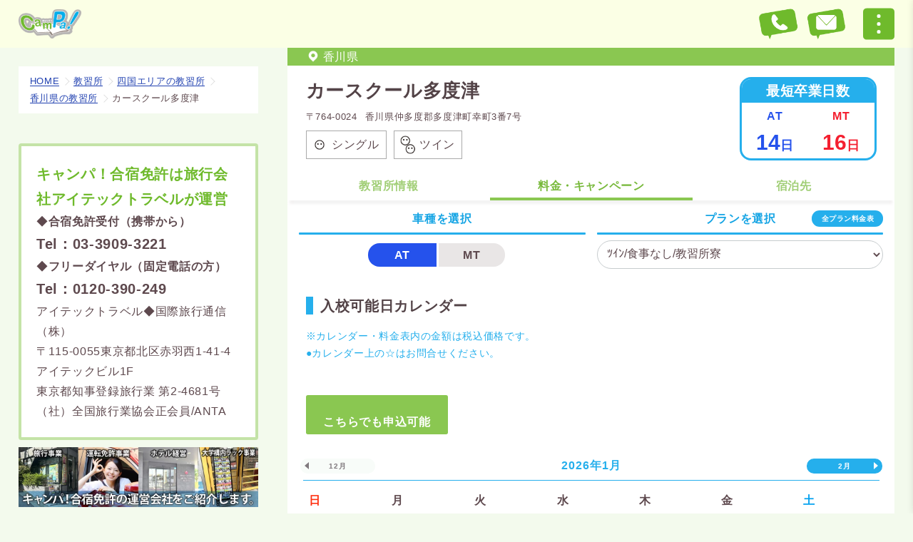

--- FILE ---
content_type: text/html; charset=UTF-8
request_url: https://gassyuku.campa.jp/schools/tadotsu/
body_size: 36183
content:

<!DOCTYPE html>
<html dir="ltr" lang="ja" prefix="og: https://ogp.me/ns#" class="no-js">

<head>

  <!-- Google Tag Manager -->
<script>(function(w,d,s,l,i){w[l]=w[l]||[];w[l].push({'gtm.start':
new Date().getTime(),event:'gtm.js'});var f=d.getElementsByTagName(s)[0],
j=d.createElement(s),dl=l!='dataLayer'?'&l='+l:'';j.async=true;j.src=
'https://www.googletagmanager.com/gtm.js?id='+i+dl;f.parentNode.insertBefore(j,f);
})(window,document,'script','dataLayer','GTM-N536HBFS');</script>
<!-- End Google Tag Manager -->
  <meta charset="UTF-8">
  <meta name="viewport" content="width=device-width, initial-scale=1.0, user-scalable=yes, viewport-fit=cover">
  <meta name="format-detection" content="telephone=no">
  <!--<meta name="robots" content="noarchive">-->
  <meta http-equiv="X-UA-Compatible" content="ie=edge">
      <title>カースクール多度津の合宿免許料金・空き状況は - キャンパ！合宿免許</title>

		<!-- All in One SEO 4.9.3 - aioseo.com -->
	<meta name="description" content="カースクール多度津の合宿免許料金・空き状況はこちら。香川県多度津町にあるこの教習所は、四国内外からのアクセスが良く、穏やかな環境での教習が特徴です。宿泊施設は教習所敷地内の寮で。「食事なし」プランもあるので地元の讃岐うどん店を楽しむことも可能です。また、経験豊富な指導員による丁寧な指導で、効率的な免許取得を。" />
	<meta name="robots" content="max-image-preview:large" />
	<meta name="author" content="agoyu@grupside"/>
	<meta name="google-site-verification" content="z8A7icZiJa3MSjbQxrFY5wzhWEivHNaBReNs8q5Dc5w" />
	<link rel="canonical" href="https://gassyuku.campa.jp/schools/tadotsu/" />
	<meta name="generator" content="All in One SEO (AIOSEO) 4.9.3" />
		<meta property="og:locale" content="ja_JP" />
		<meta property="og:site_name" content="キャンパ！合宿免許 - 激安の教習所、オススメ合宿免許の空き状況はCamPa!にお任せ" />
		<meta property="og:type" content="article" />
		<meta property="og:title" content="カースクール多度津の合宿免許料金・空き状況は - キャンパ！合宿免許" />
		<meta property="og:description" content="カースクール多度津の合宿免許料金・空き状況はこちら。香川県多度津町にあるこの教習所は、四国内外からのアクセスが良く、穏やかな環境での教習が特徴です。宿泊施設は教習所敷地内の寮で。「食事なし」プランもあるので地元の讃岐うどん店を楽しむことも可能です。また、経験豊富な指導員による丁寧な指導で、効率的な免許取得を。" />
		<meta property="og:url" content="https://gassyuku.campa.jp/schools/tadotsu/" />
		<meta property="article:published_time" content="2020-01-14T15:00:00+00:00" />
		<meta property="article:modified_time" content="2025-12-27T07:03:08+00:00" />
		<meta name="twitter:card" content="summary" />
		<meta name="twitter:site" content="@campa_menkyo" />
		<meta name="twitter:title" content="カースクール多度津の合宿免許料金・空き状況は - キャンパ！合宿免許" />
		<meta name="twitter:description" content="カースクール多度津の合宿免許料金・空き状況はこちら。香川県多度津町にあるこの教習所は、四国内外からのアクセスが良く、穏やかな環境での教習が特徴です。宿泊施設は教習所敷地内の寮で。「食事なし」プランもあるので地元の讃岐うどん店を楽しむことも可能です。また、経験豊富な指導員による丁寧な指導で、効率的な免許取得を。" />
		<meta name="twitter:creator" content="@campa_menkyo" />
		<meta name="twitter:image" content="https://gassyuku.campa.jp/wp-content/uploads/2024/10/343a51402e83d72afddf68780d055a38.png" />
		<script type="application/ld+json" class="aioseo-schema">
			{"@context":"https:\/\/schema.org","@graph":[{"@type":"BreadcrumbList","@id":"https:\/\/gassyuku.campa.jp\/schools\/tadotsu\/#breadcrumblist","itemListElement":[{"@type":"ListItem","@id":"https:\/\/gassyuku.campa.jp#listItem","position":1,"name":"\u30db\u30fc\u30e0","item":"https:\/\/gassyuku.campa.jp","nextItem":{"@type":"ListItem","@id":"https:\/\/gassyuku.campa.jp\/schools\/#listItem","name":"\u6559\u7fd2\u6240"}},{"@type":"ListItem","@id":"https:\/\/gassyuku.campa.jp\/schools\/#listItem","position":2,"name":"\u6559\u7fd2\u6240","item":"https:\/\/gassyuku.campa.jp\/schools\/","nextItem":{"@type":"ListItem","@id":"https:\/\/gassyuku.campa.jp\/school-area\/area-shikoku\/#listItem","name":"\u56db\u56fd\u30a8\u30ea\u30a2"},"previousItem":{"@type":"ListItem","@id":"https:\/\/gassyuku.campa.jp#listItem","name":"\u30db\u30fc\u30e0"}},{"@type":"ListItem","@id":"https:\/\/gassyuku.campa.jp\/school-area\/area-shikoku\/#listItem","position":3,"name":"\u56db\u56fd\u30a8\u30ea\u30a2","item":"https:\/\/gassyuku.campa.jp\/school-area\/area-shikoku\/","nextItem":{"@type":"ListItem","@id":"https:\/\/gassyuku.campa.jp\/school-area\/kagawa\/#listItem","name":"\u9999\u5ddd\u770c"},"previousItem":{"@type":"ListItem","@id":"https:\/\/gassyuku.campa.jp\/schools\/#listItem","name":"\u6559\u7fd2\u6240"}},{"@type":"ListItem","@id":"https:\/\/gassyuku.campa.jp\/school-area\/kagawa\/#listItem","position":4,"name":"\u9999\u5ddd\u770c","item":"https:\/\/gassyuku.campa.jp\/school-area\/kagawa\/","nextItem":{"@type":"ListItem","@id":"https:\/\/gassyuku.campa.jp\/schools\/tadotsu\/#listItem","name":"\u30ab\u30fc\u30b9\u30af\u30fc\u30eb\u591a\u5ea6\u6d25"},"previousItem":{"@type":"ListItem","@id":"https:\/\/gassyuku.campa.jp\/school-area\/area-shikoku\/#listItem","name":"\u56db\u56fd\u30a8\u30ea\u30a2"}},{"@type":"ListItem","@id":"https:\/\/gassyuku.campa.jp\/schools\/tadotsu\/#listItem","position":5,"name":"\u30ab\u30fc\u30b9\u30af\u30fc\u30eb\u591a\u5ea6\u6d25","previousItem":{"@type":"ListItem","@id":"https:\/\/gassyuku.campa.jp\/school-area\/kagawa\/#listItem","name":"\u9999\u5ddd\u770c"}}]},{"@type":"Organization","@id":"https:\/\/gassyuku.campa.jp\/#organization","name":"\u30ad\u30e3\u30f3\u30d1\uff01\u5408\u5bbf\u514d\u8a31","description":"\u6fc0\u5b89\u306e\u6559\u7fd2\u6240\u3001\u30aa\u30b9\u30b9\u30e1\u5408\u5bbf\u514d\u8a31\u306e\u7a7a\u304d\u72b6\u6cc1\u306fCamPa!\u306b\u304a\u4efb\u305b","url":"https:\/\/gassyuku.campa.jp\/","sameAs":["https:\/\/twitter.com\/campa_menkyo"]},{"@type":"Person","@id":"https:\/\/gassyuku.campa.jp\/author\/agoyugrupside\/#author","url":"https:\/\/gassyuku.campa.jp\/author\/agoyugrupside\/","name":"agoyu@grupside","image":{"@type":"ImageObject","@id":"https:\/\/gassyuku.campa.jp\/schools\/tadotsu\/#authorImage","url":"https:\/\/secure.gravatar.com\/avatar\/c41b35472bdf50e7685383cf4337bd7fcdc82cb54ff6859ec9ada91324fa0650?s=96&d=mm&r=g","width":96,"height":96,"caption":"agoyu@grupside"}},{"@type":"WebPage","@id":"https:\/\/gassyuku.campa.jp\/schools\/tadotsu\/#webpage","url":"https:\/\/gassyuku.campa.jp\/schools\/tadotsu\/","name":"\u30ab\u30fc\u30b9\u30af\u30fc\u30eb\u591a\u5ea6\u6d25\u306e\u5408\u5bbf\u514d\u8a31\u6599\u91d1\u30fb\u7a7a\u304d\u72b6\u6cc1\u306f - \u30ad\u30e3\u30f3\u30d1\uff01\u5408\u5bbf\u514d\u8a31","description":"\u30ab\u30fc\u30b9\u30af\u30fc\u30eb\u591a\u5ea6\u6d25\u306e\u5408\u5bbf\u514d\u8a31\u6599\u91d1\u30fb\u7a7a\u304d\u72b6\u6cc1\u306f\u3053\u3061\u3089\u3002\u9999\u5ddd\u770c\u591a\u5ea6\u6d25\u753a\u306b\u3042\u308b\u3053\u306e\u6559\u7fd2\u6240\u306f\u3001\u56db\u56fd\u5185\u5916\u304b\u3089\u306e\u30a2\u30af\u30bb\u30b9\u304c\u826f\u304f\u3001\u7a4f\u3084\u304b\u306a\u74b0\u5883\u3067\u306e\u6559\u7fd2\u304c\u7279\u5fb4\u3067\u3059\u3002\u5bbf\u6cca\u65bd\u8a2d\u306f\u6559\u7fd2\u6240\u6577\u5730\u5185\u306e\u5bee\u3067\u3002\u300c\u98df\u4e8b\u306a\u3057\u300d\u30d7\u30e9\u30f3\u3082\u3042\u308b\u306e\u3067\u5730\u5143\u306e\u8b83\u5c90\u3046\u3069\u3093\u5e97\u3092\u697d\u3057\u3080\u3053\u3068\u3082\u53ef\u80fd\u3067\u3059\u3002\u307e\u305f\u3001\u7d4c\u9a13\u8c4a\u5bcc\u306a\u6307\u5c0e\u54e1\u306b\u3088\u308b\u4e01\u5be7\u306a\u6307\u5c0e\u3067\u3001\u52b9\u7387\u7684\u306a\u514d\u8a31\u53d6\u5f97\u3092\u3002","inLanguage":"ja","isPartOf":{"@id":"https:\/\/gassyuku.campa.jp\/#website"},"breadcrumb":{"@id":"https:\/\/gassyuku.campa.jp\/schools\/tadotsu\/#breadcrumblist"},"author":{"@id":"https:\/\/gassyuku.campa.jp\/author\/agoyugrupside\/#author"},"creator":{"@id":"https:\/\/gassyuku.campa.jp\/author\/agoyugrupside\/#author"},"datePublished":"2020-01-15T00:00:00+09:00","dateModified":"2025-12-27T16:03:08+09:00"},{"@type":"WebSite","@id":"https:\/\/gassyuku.campa.jp\/#website","url":"https:\/\/gassyuku.campa.jp\/","name":"\u30ad\u30e3\u30f3\u30d1\uff01\u5408\u5bbf\u514d\u8a31","description":"\u6fc0\u5b89\u306e\u6559\u7fd2\u6240\u3001\u30aa\u30b9\u30b9\u30e1\u5408\u5bbf\u514d\u8a31\u306e\u7a7a\u304d\u72b6\u6cc1\u306fCamPa!\u306b\u304a\u4efb\u305b","inLanguage":"ja","publisher":{"@id":"https:\/\/gassyuku.campa.jp\/#organization"}}]}
		</script>
		<!-- All in One SEO -->

<link rel='dns-prefetch' href='//cdnjs.cloudflare.com' />
<link rel='dns-prefetch' href='//fonts.googleapis.com' />
<link rel='dns-prefetch' href='//use.fontawesome.com' />
<link rel="alternate" type="application/rss+xml" title="キャンパ！合宿免許 &raquo; フィード" href="https://gassyuku.campa.jp/feed/" />
<link rel="alternate" type="application/rss+xml" title="キャンパ！合宿免許 &raquo; コメントフィード" href="https://gassyuku.campa.jp/comments/feed/" />
<link rel="alternate" title="oEmbed (JSON)" type="application/json+oembed" href="https://gassyuku.campa.jp/wp-json/oembed/1.0/embed?url=https%3A%2F%2Fgassyuku.campa.jp%2Fschools%2Ftadotsu%2F" />
<link rel="alternate" title="oEmbed (XML)" type="text/xml+oembed" href="https://gassyuku.campa.jp/wp-json/oembed/1.0/embed?url=https%3A%2F%2Fgassyuku.campa.jp%2Fschools%2Ftadotsu%2F&#038;format=xml" />
<style id='wp-img-auto-sizes-contain-inline-css' type='text/css'>
img:is([sizes=auto i],[sizes^="auto," i]){contain-intrinsic-size:3000px 1500px}
/*# sourceURL=wp-img-auto-sizes-contain-inline-css */
</style>
<style id='wp-emoji-styles-inline-css' type='text/css'>

	img.wp-smiley, img.emoji {
		display: inline !important;
		border: none !important;
		box-shadow: none !important;
		height: 1em !important;
		width: 1em !important;
		margin: 0 0.07em !important;
		vertical-align: -0.1em !important;
		background: none !important;
		padding: 0 !important;
	}
/*# sourceURL=wp-emoji-styles-inline-css */
</style>
<style id='wp-block-library-inline-css' type='text/css'>
:root{--wp-block-synced-color:#7a00df;--wp-block-synced-color--rgb:122,0,223;--wp-bound-block-color:var(--wp-block-synced-color);--wp-editor-canvas-background:#ddd;--wp-admin-theme-color:#007cba;--wp-admin-theme-color--rgb:0,124,186;--wp-admin-theme-color-darker-10:#006ba1;--wp-admin-theme-color-darker-10--rgb:0,107,160.5;--wp-admin-theme-color-darker-20:#005a87;--wp-admin-theme-color-darker-20--rgb:0,90,135;--wp-admin-border-width-focus:2px}@media (min-resolution:192dpi){:root{--wp-admin-border-width-focus:1.5px}}.wp-element-button{cursor:pointer}:root .has-very-light-gray-background-color{background-color:#eee}:root .has-very-dark-gray-background-color{background-color:#313131}:root .has-very-light-gray-color{color:#eee}:root .has-very-dark-gray-color{color:#313131}:root .has-vivid-green-cyan-to-vivid-cyan-blue-gradient-background{background:linear-gradient(135deg,#00d084,#0693e3)}:root .has-purple-crush-gradient-background{background:linear-gradient(135deg,#34e2e4,#4721fb 50%,#ab1dfe)}:root .has-hazy-dawn-gradient-background{background:linear-gradient(135deg,#faaca8,#dad0ec)}:root .has-subdued-olive-gradient-background{background:linear-gradient(135deg,#fafae1,#67a671)}:root .has-atomic-cream-gradient-background{background:linear-gradient(135deg,#fdd79a,#004a59)}:root .has-nightshade-gradient-background{background:linear-gradient(135deg,#330968,#31cdcf)}:root .has-midnight-gradient-background{background:linear-gradient(135deg,#020381,#2874fc)}:root{--wp--preset--font-size--normal:16px;--wp--preset--font-size--huge:42px}.has-regular-font-size{font-size:1em}.has-larger-font-size{font-size:2.625em}.has-normal-font-size{font-size:var(--wp--preset--font-size--normal)}.has-huge-font-size{font-size:var(--wp--preset--font-size--huge)}.has-text-align-center{text-align:center}.has-text-align-left{text-align:left}.has-text-align-right{text-align:right}.has-fit-text{white-space:nowrap!important}#end-resizable-editor-section{display:none}.aligncenter{clear:both}.items-justified-left{justify-content:flex-start}.items-justified-center{justify-content:center}.items-justified-right{justify-content:flex-end}.items-justified-space-between{justify-content:space-between}.screen-reader-text{border:0;clip-path:inset(50%);height:1px;margin:-1px;overflow:hidden;padding:0;position:absolute;width:1px;word-wrap:normal!important}.screen-reader-text:focus{background-color:#ddd;clip-path:none;color:#444;display:block;font-size:1em;height:auto;left:5px;line-height:normal;padding:15px 23px 14px;text-decoration:none;top:5px;width:auto;z-index:100000}html :where(.has-border-color){border-style:solid}html :where([style*=border-top-color]){border-top-style:solid}html :where([style*=border-right-color]){border-right-style:solid}html :where([style*=border-bottom-color]){border-bottom-style:solid}html :where([style*=border-left-color]){border-left-style:solid}html :where([style*=border-width]){border-style:solid}html :where([style*=border-top-width]){border-top-style:solid}html :where([style*=border-right-width]){border-right-style:solid}html :where([style*=border-bottom-width]){border-bottom-style:solid}html :where([style*=border-left-width]){border-left-style:solid}html :where(img[class*=wp-image-]){height:auto;max-width:100%}:where(figure){margin:0 0 1em}html :where(.is-position-sticky){--wp-admin--admin-bar--position-offset:var(--wp-admin--admin-bar--height,0px)}@media screen and (max-width:600px){html :where(.is-position-sticky){--wp-admin--admin-bar--position-offset:0px}}

/*# sourceURL=wp-block-library-inline-css */
</style><style id='wp-block-image-inline-css' type='text/css'>
.wp-block-image>a,.wp-block-image>figure>a{display:inline-block}.wp-block-image img{box-sizing:border-box;height:auto;max-width:100%;vertical-align:bottom}@media not (prefers-reduced-motion){.wp-block-image img.hide{visibility:hidden}.wp-block-image img.show{animation:show-content-image .4s}}.wp-block-image[style*=border-radius] img,.wp-block-image[style*=border-radius]>a{border-radius:inherit}.wp-block-image.has-custom-border img{box-sizing:border-box}.wp-block-image.aligncenter{text-align:center}.wp-block-image.alignfull>a,.wp-block-image.alignwide>a{width:100%}.wp-block-image.alignfull img,.wp-block-image.alignwide img{height:auto;width:100%}.wp-block-image .aligncenter,.wp-block-image .alignleft,.wp-block-image .alignright,.wp-block-image.aligncenter,.wp-block-image.alignleft,.wp-block-image.alignright{display:table}.wp-block-image .aligncenter>figcaption,.wp-block-image .alignleft>figcaption,.wp-block-image .alignright>figcaption,.wp-block-image.aligncenter>figcaption,.wp-block-image.alignleft>figcaption,.wp-block-image.alignright>figcaption{caption-side:bottom;display:table-caption}.wp-block-image .alignleft{float:left;margin:.5em 1em .5em 0}.wp-block-image .alignright{float:right;margin:.5em 0 .5em 1em}.wp-block-image .aligncenter{margin-left:auto;margin-right:auto}.wp-block-image :where(figcaption){margin-bottom:1em;margin-top:.5em}.wp-block-image.is-style-circle-mask img{border-radius:9999px}@supports ((-webkit-mask-image:none) or (mask-image:none)) or (-webkit-mask-image:none){.wp-block-image.is-style-circle-mask img{border-radius:0;-webkit-mask-image:url('data:image/svg+xml;utf8,<svg viewBox="0 0 100 100" xmlns="http://www.w3.org/2000/svg"><circle cx="50" cy="50" r="50"/></svg>');mask-image:url('data:image/svg+xml;utf8,<svg viewBox="0 0 100 100" xmlns="http://www.w3.org/2000/svg"><circle cx="50" cy="50" r="50"/></svg>');mask-mode:alpha;-webkit-mask-position:center;mask-position:center;-webkit-mask-repeat:no-repeat;mask-repeat:no-repeat;-webkit-mask-size:contain;mask-size:contain}}:root :where(.wp-block-image.is-style-rounded img,.wp-block-image .is-style-rounded img){border-radius:9999px}.wp-block-image figure{margin:0}.wp-lightbox-container{display:flex;flex-direction:column;position:relative}.wp-lightbox-container img{cursor:zoom-in}.wp-lightbox-container img:hover+button{opacity:1}.wp-lightbox-container button{align-items:center;backdrop-filter:blur(16px) saturate(180%);background-color:#5a5a5a40;border:none;border-radius:4px;cursor:zoom-in;display:flex;height:20px;justify-content:center;opacity:0;padding:0;position:absolute;right:16px;text-align:center;top:16px;width:20px;z-index:100}@media not (prefers-reduced-motion){.wp-lightbox-container button{transition:opacity .2s ease}}.wp-lightbox-container button:focus-visible{outline:3px auto #5a5a5a40;outline:3px auto -webkit-focus-ring-color;outline-offset:3px}.wp-lightbox-container button:hover{cursor:pointer;opacity:1}.wp-lightbox-container button:focus{opacity:1}.wp-lightbox-container button:focus,.wp-lightbox-container button:hover,.wp-lightbox-container button:not(:hover):not(:active):not(.has-background){background-color:#5a5a5a40;border:none}.wp-lightbox-overlay{box-sizing:border-box;cursor:zoom-out;height:100vh;left:0;overflow:hidden;position:fixed;top:0;visibility:hidden;width:100%;z-index:100000}.wp-lightbox-overlay .close-button{align-items:center;cursor:pointer;display:flex;justify-content:center;min-height:40px;min-width:40px;padding:0;position:absolute;right:calc(env(safe-area-inset-right) + 16px);top:calc(env(safe-area-inset-top) + 16px);z-index:5000000}.wp-lightbox-overlay .close-button:focus,.wp-lightbox-overlay .close-button:hover,.wp-lightbox-overlay .close-button:not(:hover):not(:active):not(.has-background){background:none;border:none}.wp-lightbox-overlay .lightbox-image-container{height:var(--wp--lightbox-container-height);left:50%;overflow:hidden;position:absolute;top:50%;transform:translate(-50%,-50%);transform-origin:top left;width:var(--wp--lightbox-container-width);z-index:9999999999}.wp-lightbox-overlay .wp-block-image{align-items:center;box-sizing:border-box;display:flex;height:100%;justify-content:center;margin:0;position:relative;transform-origin:0 0;width:100%;z-index:3000000}.wp-lightbox-overlay .wp-block-image img{height:var(--wp--lightbox-image-height);min-height:var(--wp--lightbox-image-height);min-width:var(--wp--lightbox-image-width);width:var(--wp--lightbox-image-width)}.wp-lightbox-overlay .wp-block-image figcaption{display:none}.wp-lightbox-overlay button{background:none;border:none}.wp-lightbox-overlay .scrim{background-color:#fff;height:100%;opacity:.9;position:absolute;width:100%;z-index:2000000}.wp-lightbox-overlay.active{visibility:visible}@media not (prefers-reduced-motion){.wp-lightbox-overlay.active{animation:turn-on-visibility .25s both}.wp-lightbox-overlay.active img{animation:turn-on-visibility .35s both}.wp-lightbox-overlay.show-closing-animation:not(.active){animation:turn-off-visibility .35s both}.wp-lightbox-overlay.show-closing-animation:not(.active) img{animation:turn-off-visibility .25s both}.wp-lightbox-overlay.zoom.active{animation:none;opacity:1;visibility:visible}.wp-lightbox-overlay.zoom.active .lightbox-image-container{animation:lightbox-zoom-in .4s}.wp-lightbox-overlay.zoom.active .lightbox-image-container img{animation:none}.wp-lightbox-overlay.zoom.active .scrim{animation:turn-on-visibility .4s forwards}.wp-lightbox-overlay.zoom.show-closing-animation:not(.active){animation:none}.wp-lightbox-overlay.zoom.show-closing-animation:not(.active) .lightbox-image-container{animation:lightbox-zoom-out .4s}.wp-lightbox-overlay.zoom.show-closing-animation:not(.active) .lightbox-image-container img{animation:none}.wp-lightbox-overlay.zoom.show-closing-animation:not(.active) .scrim{animation:turn-off-visibility .4s forwards}}@keyframes show-content-image{0%{visibility:hidden}99%{visibility:hidden}to{visibility:visible}}@keyframes turn-on-visibility{0%{opacity:0}to{opacity:1}}@keyframes turn-off-visibility{0%{opacity:1;visibility:visible}99%{opacity:0;visibility:visible}to{opacity:0;visibility:hidden}}@keyframes lightbox-zoom-in{0%{transform:translate(calc((-100vw + var(--wp--lightbox-scrollbar-width))/2 + var(--wp--lightbox-initial-left-position)),calc(-50vh + var(--wp--lightbox-initial-top-position))) scale(var(--wp--lightbox-scale))}to{transform:translate(-50%,-50%) scale(1)}}@keyframes lightbox-zoom-out{0%{transform:translate(-50%,-50%) scale(1);visibility:visible}99%{visibility:visible}to{transform:translate(calc((-100vw + var(--wp--lightbox-scrollbar-width))/2 + var(--wp--lightbox-initial-left-position)),calc(-50vh + var(--wp--lightbox-initial-top-position))) scale(var(--wp--lightbox-scale));visibility:hidden}}
/*# sourceURL=https://gassyuku.campa.jp/wp-includes/blocks/image/style.min.css */
</style>
<style id='wp-block-paragraph-inline-css' type='text/css'>
.is-small-text{font-size:.875em}.is-regular-text{font-size:1em}.is-large-text{font-size:2.25em}.is-larger-text{font-size:3em}.has-drop-cap:not(:focus):first-letter{float:left;font-size:8.4em;font-style:normal;font-weight:100;line-height:.68;margin:.05em .1em 0 0;text-transform:uppercase}body.rtl .has-drop-cap:not(:focus):first-letter{float:none;margin-left:.1em}p.has-drop-cap.has-background{overflow:hidden}:root :where(p.has-background){padding:1.25em 2.375em}:where(p.has-text-color:not(.has-link-color)) a{color:inherit}p.has-text-align-left[style*="writing-mode:vertical-lr"],p.has-text-align-right[style*="writing-mode:vertical-rl"]{rotate:180deg}
/*# sourceURL=https://gassyuku.campa.jp/wp-includes/blocks/paragraph/style.min.css */
</style>
<style id='wp-block-spacer-inline-css' type='text/css'>
.wp-block-spacer{clear:both}
/*# sourceURL=https://gassyuku.campa.jp/wp-includes/blocks/spacer/style.min.css */
</style>
<style id='wp-block-table-inline-css' type='text/css'>
.wp-block-table{overflow-x:auto}.wp-block-table table{border-collapse:collapse;width:100%}.wp-block-table thead{border-bottom:3px solid}.wp-block-table tfoot{border-top:3px solid}.wp-block-table td,.wp-block-table th{border:1px solid;padding:.5em}.wp-block-table .has-fixed-layout{table-layout:fixed;width:100%}.wp-block-table .has-fixed-layout td,.wp-block-table .has-fixed-layout th{word-break:break-word}.wp-block-table.aligncenter,.wp-block-table.alignleft,.wp-block-table.alignright{display:table;width:auto}.wp-block-table.aligncenter td,.wp-block-table.aligncenter th,.wp-block-table.alignleft td,.wp-block-table.alignleft th,.wp-block-table.alignright td,.wp-block-table.alignright th{word-break:break-word}.wp-block-table .has-subtle-light-gray-background-color{background-color:#f3f4f5}.wp-block-table .has-subtle-pale-green-background-color{background-color:#e9fbe5}.wp-block-table .has-subtle-pale-blue-background-color{background-color:#e7f5fe}.wp-block-table .has-subtle-pale-pink-background-color{background-color:#fcf0ef}.wp-block-table.is-style-stripes{background-color:initial;border-collapse:inherit;border-spacing:0}.wp-block-table.is-style-stripes tbody tr:nth-child(odd){background-color:#f0f0f0}.wp-block-table.is-style-stripes.has-subtle-light-gray-background-color tbody tr:nth-child(odd){background-color:#f3f4f5}.wp-block-table.is-style-stripes.has-subtle-pale-green-background-color tbody tr:nth-child(odd){background-color:#e9fbe5}.wp-block-table.is-style-stripes.has-subtle-pale-blue-background-color tbody tr:nth-child(odd){background-color:#e7f5fe}.wp-block-table.is-style-stripes.has-subtle-pale-pink-background-color tbody tr:nth-child(odd){background-color:#fcf0ef}.wp-block-table.is-style-stripes td,.wp-block-table.is-style-stripes th{border-color:#0000}.wp-block-table.is-style-stripes{border-bottom:1px solid #f0f0f0}.wp-block-table .has-border-color td,.wp-block-table .has-border-color th,.wp-block-table .has-border-color tr,.wp-block-table .has-border-color>*{border-color:inherit}.wp-block-table table[style*=border-top-color] tr:first-child,.wp-block-table table[style*=border-top-color] tr:first-child td,.wp-block-table table[style*=border-top-color] tr:first-child th,.wp-block-table table[style*=border-top-color]>*,.wp-block-table table[style*=border-top-color]>* td,.wp-block-table table[style*=border-top-color]>* th{border-top-color:inherit}.wp-block-table table[style*=border-top-color] tr:not(:first-child){border-top-color:initial}.wp-block-table table[style*=border-right-color] td:last-child,.wp-block-table table[style*=border-right-color] th,.wp-block-table table[style*=border-right-color] tr,.wp-block-table table[style*=border-right-color]>*{border-right-color:inherit}.wp-block-table table[style*=border-bottom-color] tr:last-child,.wp-block-table table[style*=border-bottom-color] tr:last-child td,.wp-block-table table[style*=border-bottom-color] tr:last-child th,.wp-block-table table[style*=border-bottom-color]>*,.wp-block-table table[style*=border-bottom-color]>* td,.wp-block-table table[style*=border-bottom-color]>* th{border-bottom-color:inherit}.wp-block-table table[style*=border-bottom-color] tr:not(:last-child){border-bottom-color:initial}.wp-block-table table[style*=border-left-color] td:first-child,.wp-block-table table[style*=border-left-color] th,.wp-block-table table[style*=border-left-color] tr,.wp-block-table table[style*=border-left-color]>*{border-left-color:inherit}.wp-block-table table[style*=border-style] td,.wp-block-table table[style*=border-style] th,.wp-block-table table[style*=border-style] tr,.wp-block-table table[style*=border-style]>*{border-style:inherit}.wp-block-table table[style*=border-width] td,.wp-block-table table[style*=border-width] th,.wp-block-table table[style*=border-width] tr,.wp-block-table table[style*=border-width]>*{border-style:inherit;border-width:inherit}
/*# sourceURL=https://gassyuku.campa.jp/wp-includes/blocks/table/style.min.css */
</style>
<style id='global-styles-inline-css' type='text/css'>
:root{--wp--preset--aspect-ratio--square: 1;--wp--preset--aspect-ratio--4-3: 4/3;--wp--preset--aspect-ratio--3-4: 3/4;--wp--preset--aspect-ratio--3-2: 3/2;--wp--preset--aspect-ratio--2-3: 2/3;--wp--preset--aspect-ratio--16-9: 16/9;--wp--preset--aspect-ratio--9-16: 9/16;--wp--preset--color--black: #000000;--wp--preset--color--cyan-bluish-gray: #abb8c3;--wp--preset--color--white: #ffffff;--wp--preset--color--pale-pink: #f78da7;--wp--preset--color--vivid-red: #cf2e2e;--wp--preset--color--luminous-vivid-orange: #ff6900;--wp--preset--color--luminous-vivid-amber: #fcb900;--wp--preset--color--light-green-cyan: #7bdcb5;--wp--preset--color--vivid-green-cyan: #00d084;--wp--preset--color--pale-cyan-blue: #8ed1fc;--wp--preset--color--vivid-cyan-blue: #0693e3;--wp--preset--color--vivid-purple: #9b51e0;--wp--preset--gradient--vivid-cyan-blue-to-vivid-purple: linear-gradient(135deg,rgb(6,147,227) 0%,rgb(155,81,224) 100%);--wp--preset--gradient--light-green-cyan-to-vivid-green-cyan: linear-gradient(135deg,rgb(122,220,180) 0%,rgb(0,208,130) 100%);--wp--preset--gradient--luminous-vivid-amber-to-luminous-vivid-orange: linear-gradient(135deg,rgb(252,185,0) 0%,rgb(255,105,0) 100%);--wp--preset--gradient--luminous-vivid-orange-to-vivid-red: linear-gradient(135deg,rgb(255,105,0) 0%,rgb(207,46,46) 100%);--wp--preset--gradient--very-light-gray-to-cyan-bluish-gray: linear-gradient(135deg,rgb(238,238,238) 0%,rgb(169,184,195) 100%);--wp--preset--gradient--cool-to-warm-spectrum: linear-gradient(135deg,rgb(74,234,220) 0%,rgb(151,120,209) 20%,rgb(207,42,186) 40%,rgb(238,44,130) 60%,rgb(251,105,98) 80%,rgb(254,248,76) 100%);--wp--preset--gradient--blush-light-purple: linear-gradient(135deg,rgb(255,206,236) 0%,rgb(152,150,240) 100%);--wp--preset--gradient--blush-bordeaux: linear-gradient(135deg,rgb(254,205,165) 0%,rgb(254,45,45) 50%,rgb(107,0,62) 100%);--wp--preset--gradient--luminous-dusk: linear-gradient(135deg,rgb(255,203,112) 0%,rgb(199,81,192) 50%,rgb(65,88,208) 100%);--wp--preset--gradient--pale-ocean: linear-gradient(135deg,rgb(255,245,203) 0%,rgb(182,227,212) 50%,rgb(51,167,181) 100%);--wp--preset--gradient--electric-grass: linear-gradient(135deg,rgb(202,248,128) 0%,rgb(113,206,126) 100%);--wp--preset--gradient--midnight: linear-gradient(135deg,rgb(2,3,129) 0%,rgb(40,116,252) 100%);--wp--preset--font-size--small: 13px;--wp--preset--font-size--medium: 20px;--wp--preset--font-size--large: 36px;--wp--preset--font-size--x-large: 42px;--wp--preset--spacing--20: 0.44rem;--wp--preset--spacing--30: 0.67rem;--wp--preset--spacing--40: 1rem;--wp--preset--spacing--50: 1.5rem;--wp--preset--spacing--60: 2.25rem;--wp--preset--spacing--70: 3.38rem;--wp--preset--spacing--80: 5.06rem;--wp--preset--shadow--natural: 6px 6px 9px rgba(0, 0, 0, 0.2);--wp--preset--shadow--deep: 12px 12px 50px rgba(0, 0, 0, 0.4);--wp--preset--shadow--sharp: 6px 6px 0px rgba(0, 0, 0, 0.2);--wp--preset--shadow--outlined: 6px 6px 0px -3px rgb(255, 255, 255), 6px 6px rgb(0, 0, 0);--wp--preset--shadow--crisp: 6px 6px 0px rgb(0, 0, 0);}:where(.is-layout-flex){gap: 0.5em;}:where(.is-layout-grid){gap: 0.5em;}body .is-layout-flex{display: flex;}.is-layout-flex{flex-wrap: wrap;align-items: center;}.is-layout-flex > :is(*, div){margin: 0;}body .is-layout-grid{display: grid;}.is-layout-grid > :is(*, div){margin: 0;}:where(.wp-block-columns.is-layout-flex){gap: 2em;}:where(.wp-block-columns.is-layout-grid){gap: 2em;}:where(.wp-block-post-template.is-layout-flex){gap: 1.25em;}:where(.wp-block-post-template.is-layout-grid){gap: 1.25em;}.has-black-color{color: var(--wp--preset--color--black) !important;}.has-cyan-bluish-gray-color{color: var(--wp--preset--color--cyan-bluish-gray) !important;}.has-white-color{color: var(--wp--preset--color--white) !important;}.has-pale-pink-color{color: var(--wp--preset--color--pale-pink) !important;}.has-vivid-red-color{color: var(--wp--preset--color--vivid-red) !important;}.has-luminous-vivid-orange-color{color: var(--wp--preset--color--luminous-vivid-orange) !important;}.has-luminous-vivid-amber-color{color: var(--wp--preset--color--luminous-vivid-amber) !important;}.has-light-green-cyan-color{color: var(--wp--preset--color--light-green-cyan) !important;}.has-vivid-green-cyan-color{color: var(--wp--preset--color--vivid-green-cyan) !important;}.has-pale-cyan-blue-color{color: var(--wp--preset--color--pale-cyan-blue) !important;}.has-vivid-cyan-blue-color{color: var(--wp--preset--color--vivid-cyan-blue) !important;}.has-vivid-purple-color{color: var(--wp--preset--color--vivid-purple) !important;}.has-black-background-color{background-color: var(--wp--preset--color--black) !important;}.has-cyan-bluish-gray-background-color{background-color: var(--wp--preset--color--cyan-bluish-gray) !important;}.has-white-background-color{background-color: var(--wp--preset--color--white) !important;}.has-pale-pink-background-color{background-color: var(--wp--preset--color--pale-pink) !important;}.has-vivid-red-background-color{background-color: var(--wp--preset--color--vivid-red) !important;}.has-luminous-vivid-orange-background-color{background-color: var(--wp--preset--color--luminous-vivid-orange) !important;}.has-luminous-vivid-amber-background-color{background-color: var(--wp--preset--color--luminous-vivid-amber) !important;}.has-light-green-cyan-background-color{background-color: var(--wp--preset--color--light-green-cyan) !important;}.has-vivid-green-cyan-background-color{background-color: var(--wp--preset--color--vivid-green-cyan) !important;}.has-pale-cyan-blue-background-color{background-color: var(--wp--preset--color--pale-cyan-blue) !important;}.has-vivid-cyan-blue-background-color{background-color: var(--wp--preset--color--vivid-cyan-blue) !important;}.has-vivid-purple-background-color{background-color: var(--wp--preset--color--vivid-purple) !important;}.has-black-border-color{border-color: var(--wp--preset--color--black) !important;}.has-cyan-bluish-gray-border-color{border-color: var(--wp--preset--color--cyan-bluish-gray) !important;}.has-white-border-color{border-color: var(--wp--preset--color--white) !important;}.has-pale-pink-border-color{border-color: var(--wp--preset--color--pale-pink) !important;}.has-vivid-red-border-color{border-color: var(--wp--preset--color--vivid-red) !important;}.has-luminous-vivid-orange-border-color{border-color: var(--wp--preset--color--luminous-vivid-orange) !important;}.has-luminous-vivid-amber-border-color{border-color: var(--wp--preset--color--luminous-vivid-amber) !important;}.has-light-green-cyan-border-color{border-color: var(--wp--preset--color--light-green-cyan) !important;}.has-vivid-green-cyan-border-color{border-color: var(--wp--preset--color--vivid-green-cyan) !important;}.has-pale-cyan-blue-border-color{border-color: var(--wp--preset--color--pale-cyan-blue) !important;}.has-vivid-cyan-blue-border-color{border-color: var(--wp--preset--color--vivid-cyan-blue) !important;}.has-vivid-purple-border-color{border-color: var(--wp--preset--color--vivid-purple) !important;}.has-vivid-cyan-blue-to-vivid-purple-gradient-background{background: var(--wp--preset--gradient--vivid-cyan-blue-to-vivid-purple) !important;}.has-light-green-cyan-to-vivid-green-cyan-gradient-background{background: var(--wp--preset--gradient--light-green-cyan-to-vivid-green-cyan) !important;}.has-luminous-vivid-amber-to-luminous-vivid-orange-gradient-background{background: var(--wp--preset--gradient--luminous-vivid-amber-to-luminous-vivid-orange) !important;}.has-luminous-vivid-orange-to-vivid-red-gradient-background{background: var(--wp--preset--gradient--luminous-vivid-orange-to-vivid-red) !important;}.has-very-light-gray-to-cyan-bluish-gray-gradient-background{background: var(--wp--preset--gradient--very-light-gray-to-cyan-bluish-gray) !important;}.has-cool-to-warm-spectrum-gradient-background{background: var(--wp--preset--gradient--cool-to-warm-spectrum) !important;}.has-blush-light-purple-gradient-background{background: var(--wp--preset--gradient--blush-light-purple) !important;}.has-blush-bordeaux-gradient-background{background: var(--wp--preset--gradient--blush-bordeaux) !important;}.has-luminous-dusk-gradient-background{background: var(--wp--preset--gradient--luminous-dusk) !important;}.has-pale-ocean-gradient-background{background: var(--wp--preset--gradient--pale-ocean) !important;}.has-electric-grass-gradient-background{background: var(--wp--preset--gradient--electric-grass) !important;}.has-midnight-gradient-background{background: var(--wp--preset--gradient--midnight) !important;}.has-small-font-size{font-size: var(--wp--preset--font-size--small) !important;}.has-medium-font-size{font-size: var(--wp--preset--font-size--medium) !important;}.has-large-font-size{font-size: var(--wp--preset--font-size--large) !important;}.has-x-large-font-size{font-size: var(--wp--preset--font-size--x-large) !important;}
/*# sourceURL=global-styles-inline-css */
</style>

<style id='classic-theme-styles-inline-css' type='text/css'>
/*! This file is auto-generated */
.wp-block-button__link{color:#fff;background-color:#32373c;border-radius:9999px;box-shadow:none;text-decoration:none;padding:calc(.667em + 2px) calc(1.333em + 2px);font-size:1.125em}.wp-block-file__button{background:#32373c;color:#fff;text-decoration:none}
/*# sourceURL=/wp-includes/css/classic-themes.min.css */
</style>
<link rel='stylesheet' id='noto-sans-900-css' href='https://fonts.googleapis.com/css2?family=Noto+Sans+JP:wght@900&#038;display=swap' type='text/css' media='all' />
<link rel='stylesheet' id='font-awesome-css' href='https://use.fontawesome.com/releases/v5.6.3/css/all.css' type='text/css' media='all' />
<link rel='stylesheet' id='main-style-css' href='https://gassyuku.campa.jp/wp-content/themes/campa/dist/style.css?ver=20250313a' type='text/css' media='all' />
<link rel='stylesheet' id='extra-style-css' href='https://gassyuku.campa.jp/wp-content/themes/campa/dist/style-campa.css?ver=20250313a' type='text/css' media='all' />
<link rel="https://api.w.org/" href="https://gassyuku.campa.jp/wp-json/" /><link rel="alternate" title="JSON" type="application/json" href="https://gassyuku.campa.jp/wp-json/wp/v2/school/371" /><link rel="EditURI" type="application/rsd+xml" title="RSD" href="https://gassyuku.campa.jp/xmlrpc.php?rsd" />
<meta name="generator" content="WordPress 6.9" />
<link rel='shortlink' href='https://gassyuku.campa.jp/?p=371' />
<link rel="icon" href="https://gassyuku.campa.jp/wp-content/uploads/2021/09/cropped-favicon-32x32.png" sizes="32x32" />
<link rel="icon" href="https://gassyuku.campa.jp/wp-content/uploads/2021/09/cropped-favicon-192x192.png" sizes="192x192" />
<link rel="apple-touch-icon" href="https://gassyuku.campa.jp/wp-content/uploads/2021/09/cropped-favicon-180x180.png" />
<meta name="msapplication-TileImage" content="https://gassyuku.campa.jp/wp-content/uploads/2021/09/cropped-favicon-270x270.png" />
		<style type="text/css" id="wp-custom-css">
			/*2021 08 24 追加*/
.img-left {
	margin: 0;
	text-align: left!important;
}
.img-left img {
	margin: 0!important;
}
.margin-tb-25 {
	margin: 25px 0!important;
}
/*.head4-style {
  margin: 20px 0;
  background-color: #fc96a0;
  padding-left: 10px;
  border: none;
  border-radius: 5px;
  color: #fff!important;
}*/

/*2021 08 25 追加*/
.--id-page-privacy li {
	list-style-type: disc;
}

.--id-page-agreements .table {
	margin: 20px 0 ;
	border: 1px solid #ccc;
}
.--id-page-agreements .table th,
.--id-page-agreements .table td{
	padding: 5px 10px;
	border: 1px solid #ccc;
}

.--id-page-agreements .table th {
	background-color: #ccc;
}		</style>
		  <!--
<style>
	.spots__entry-text,
	.spots__grad-date,
	.spot-item__tag {
		color: #888;
	}
</style>
-->

</head>

<body class="wp-singular school-template-default single single-school postid-371 wp-theme-campa --preload --campa">

  <!-- Google Tag Manager (noscript) -->
<noscript><iframe src="https://www.googletagmanager.com/ns.html?id=GTM-N536HBFS"
height="0" width="0" style="display:none;visibility:hidden"></iframe></noscript>
<!-- End Google Tag Manager (noscript) -->
  
  
			<header class="header" data-ui-master="float-nav" data-ui-modal="modal"><div class="lazyblock-header-Z1UE94n wp-block-lazyblock-header"><!-- header -->
	<div class="header__flex">
		<a href="https://gassyuku.campa.jp/" class="header__logo-box">
			
			<p class="header__heading">	<picture class="post-image header__logo-image">
		<source srcset="" sizes="(max-width: 300px) 100vw, 300px" />
		<img decoding="async" alt="" src="https://gassyuku.campa.jp/wp-content/uploads/2021/09/campa-logo.png" width="300" height="141"  />
	</picture></p>
		</a>
		
					<ul class="header__icons">
				<li class="header__item">
					<a href="tel:03-3909-3221" class="header__icon header__icon--tel"></a>
				</li>
				<li class="header__item">
					<a href="https://gassyuku.campa.jp/mailus" class="header__icon header__icon--mailus"></a>
				</li></ul>
	</div></div>	<nav id="header-nav" class="header-nav" data-ui-worker="float-nav" data-ui-modal="modal">
		<div class="header-nav__overlay" data-ui-trigger="float-nav" data-ui-activate="deactivate">
		</div>
		<div class="header-nav__box"><div class="lazyblock-menu-list-Z1fhtuL wp-block-lazyblock-menu-list"><!-- menu-list -->

				<ul class="navigator navigator--has-bottom-separator header__drawer">
					
			<li class="navigator__node navigator__node--box navigator__node--has-border navigator__node--box-icons navigator__node--index-0 ">
				
				
					
				
				<ul class="navigator__list navigator__list--level-sub navigator__list--level-1 navigator__list--has-children navigator__list--nodes-2">
					
			<li class="navigator__node navigator__node--reservation navigator__node--index-0 ">
				
				
					
			<a href="https://gassyuku.campa.jp/reservation/" class="navigator__item navigator__item--reservation navigator__icon">
				<span class="navigator__icon-text">
					お申し込み
				</span>
			</a>
				
			</li>
			<li class="navigator__node navigator__node--mailus navigator__node--index-1 ">
				
				
					
			<a href="https://gassyuku.campa.jp/mailus/" class="navigator__item navigator__item--mailus navigator__icon">
				<span class="navigator__icon-text">
					空メール送信
				</span>
			</a>
				
			</li>
				</ul>
			</li>
				</ul></div>

<div class="lazyblock-menu-list-264B2n wp-block-lazyblock-menu-list"><!-- menu-list -->

				<ul class="navigator navigator--has-bottom-separator header__drawer">
					
			<li class="navigator__node navigator__node--box navigator__node--has-border navigator__node--box-tags navigator__node--index-0 ">
				
				
					
				
				<ul class="navigator__list navigator__list--level-sub navigator__list--level-1 navigator__list--has-children navigator__list--nodes-4">
					
			<li class="navigator__node navigator__node--#home-for-women navigator__node--index-0 ">
				
				<p class="navigator__item navigator__item--#home-for-women">
					<a href="https://gassyuku.campa.jp/#home-for-women" class="navigator__link"  data-ui-trigger="float-nav" data-ui-activate="deactivate">女性に人気</a>
				</p>
			</li>
			<li class="navigator__node navigator__node--#home-popular-area navigator__node--index-1 ">
				
				<p class="navigator__item navigator__item--#home-popular-area">
					<a href="https://gassyuku.campa.jp/#home-popular-area" class="navigator__link"  data-ui-trigger="float-nav" data-ui-activate="deactivate">人気のエリア</a>
				</p>
			</li>
			<li class="navigator__node navigator__node--#home-reasonable navigator__node--index-2 ">
				
				<p class="navigator__item navigator__item--#home-reasonable">
					<a href="https://gassyuku.campa.jp/#home-reasonable" class="navigator__link"  data-ui-trigger="float-nav" data-ui-activate="deactivate">安いプラン</a>
				</p>
			</li>
			<li class="navigator__node navigator__node--#home-participants navigator__node--index-3 ">
				
				<p class="navigator__item navigator__item--#home-participants">
					<a href="https://gassyuku.campa.jp/#home-participants" class="navigator__link"  data-ui-trigger="float-nav" data-ui-activate="deactivate">参加人数</a>
				</p>
			</li>
				</ul>
			</li>
				</ul></div>

<div class="lazyblock-menu-list-16iwta wp-block-lazyblock-menu-list"><!-- menu-list -->

				<ul class="navigator header__drawer">
					
			<li class="navigator__node navigator__node--box navigator__node--has-border navigator__node--box-links navigator__node--index-0 ">
				
				
					
				
				<ul class="navigator__list navigator__list--level-sub navigator__list--level-1 navigator__list--has-children navigator__list--nodes-9">
					
			<li class="navigator__node navigator__node--index-0 ">
				
				<p class="navigator__item">
					<a href="https://gassyuku.campa.jp/" class="navigator__link">キャンパ！合宿免許 TOP</a>
				</p>
			</li>
			<li class="navigator__node navigator__node--recommends navigator__node--index-1 ">
				
				<p class="navigator__item navigator__item--recommends">
					<a href="https://gassyuku.campa.jp/recommends/" class="navigator__link" title="キャンパ合宿免許5つのメリット">キャンパ合宿免許5つのメリット</a>
				</p>
			</li>
			<li class="navigator__node navigator__node--flow navigator__node--index-2 ">
				
				<p class="navigator__item navigator__item--flow">
					<a href="https://gassyuku.campa.jp/flow/" class="navigator__link" title="お申し込みから入校までの流れ">お申し込みから入校までの流れ</a>
				</p>
			</li>
			<li class="navigator__node navigator__node--obtaining navigator__node--index-3 ">
				
				<p class="navigator__item navigator__item--obtaining">
					<a href="https://gassyuku.campa.jp/obtaining/" class="navigator__link" title="普通車免許取得までの流れ">普通車免許取得までの流れ</a>
				</p>
			</li>
			<li class="navigator__node navigator__node--requirements navigator__node--index-4 ">
				
				<p class="navigator__item navigator__item--requirements">
					<a href="https://gassyuku.campa.jp/requirements/" class="navigator__link" title="自動車学校への入校資格について">自動車学校への入校資格について</a>
				</p>
			</li>
			<li class="navigator__node navigator__node--faq navigator__node--index-5 ">
				
				<p class="navigator__item navigator__item--faq">
					<a href="https://gassyuku.campa.jp/faq/" class="navigator__link" title="よくある質問Q＆A">よくある質問Q＆A</a>
				</p>
			</li>
			<li class="navigator__node navigator__node--company navigator__node--index-6 ">
				
				<p class="navigator__item navigator__item--company">
					<a href="https://gassyuku.campa.jp/company/" class="navigator__link" title="会社概要">会社概要</a>
				</p>
			</li>
			<li class="navigator__node navigator__node--privacy navigator__node--index-7 ">
				
				<p class="navigator__item navigator__item--privacy">
					<a href="https://gassyuku.campa.jp/privacy/" class="navigator__link" title="個人情報の取り扱いについて">個人情報の取り扱いについて</a>
				</p>
			</li>
			<li class="navigator__node navigator__node--agreements navigator__node--index-8 ">
				
				<p class="navigator__item navigator__item--agreements">
					<a href="https://gassyuku.campa.jp/agreements/" class="navigator__link" title="ご利用規約・旅行条件書">ご利用規約・旅行条件書</a>
				</p>
			</li>
				</ul>
			</li>
				</ul></div>		</div>
	</nav>	<div class="header__sticky">
		<div class="header__sticky-inner">
			<p class="header__hamburger hamburger-button" data-ui-trigger="float-nav">
				<span></span><span></span><span></span>
			</p>
		</div>
	</div>
			</header>
			<div class="block-document block-document--left-sidebar --pb-10">
				<div class="block-document__inner inner-content inner-content--regular ">
			<main class="main --pb-26">
			<article class="article article--type-school">
			<div class="post-content" data-ui-master="school-plan" data-ui-modal="modal"><div class="school-pref-banner --bg-area-color --bg-area-color--area-shikoku ">
  <p class="school-pref-banner__text">香川県</p>
</div>
			<div class=" school-section school-section--intro school-intro --pt-10">  <div class="school-intro__left">
    <h1 itemprop="name" class="school-intro__name">カースクール多度津</h1>
    <p class="school-intro__address">〒764-0024 &ensp;香川県仲多度郡多度津町幸町3番7号</p>
    <ul class="hotel-room-types">  <li class="hotel-room-types__item"><span class="hotel-room-types__icon hotel-room-types__icon--single">シングル</span></li>  <li class="hotel-room-types__item"><span class="hotel-room-types__icon hotel-room-types__icon--twin">ツイン</span></li></ul>
  </div>
  <div class="school-intro__right">
    <div class="school-intro__right-flex">
      <div class="school-gdays school-intro__gdays">
  <p class="school-gdays__entry">最短卒業日数</p>
  
			<dl class="gdays-box gdays-box--double school-gdays__gdays">
				
				<div>
					<dt class="gdays-box__head gdays-box__head--at">
						<span class="gdays-box__car-type">AT</span>
					</dt>
					<dd class="gdays-box__data gdays-box__data--at">
						<span class="gdays-box__day">14</span>日
					</dd>
				</div>
				<div>
					<dt class="gdays-box__head gdays-box__head--mt">
						<span class="gdays-box__car-type">MT</span>
					</dt>
					<dd class="gdays-box__data gdays-box__data--mt">
						<span class="gdays-box__day">16</span>日
					</dd>
				</div>
			</dl>
</div>
      
    </div>
  </div>
			</div>
			<div class=" school-section school-section--tab-form-box">
			<p id="school-tab-pages-anchor" class="school-section__anchor --anchor"></p>
			<div class="school-plan-form school-plan-form--sticky x--ui-style" data-page="plans"><form id="school-tab" method="post" action="https://gassyuku.campa.jp/reservation/" class="school-plan-form__form" ><input type="hidden" name="initiator" value="calendar" /><input type="hidden" name="school_id" value="371" /><input type="hidden" name="your_inquiry" /><input type="hidden" name="school_page" value="0" /><input type="hidden" name="entry_date" /><input type="hidden" name="graduate_day" /><div class="school-plan-form__tabs school-plan-form__tabs--items-3">
			<label id="school_tab-info" class="_radio _tab -info">
				<input class=" _radio_input" type="radio" name="school_tab" value="info" />
				<span>教習所情報</span>
			</label>
			<label id="school_tab-plans" class="_radio _tab -plans">
				<input class=" _radio_input" type="radio" name="school_tab" value="plans" checked />
				<span>料金<span class="_dot">・</span><br>キャンペーン</span>
			</label>
			<label id="school_tab-hotels" class="_radio _tab -hotels">
				<input class=" _radio_input" type="radio" name="school_tab" value="hotels" />
				<span>宿泊先</span>
			</label></div><div class="school-plan-form__options"><dl class="school-plan-form__types clearfix"><dt class="school-plan-form__types-head"><label class="">車種を選択</label></dt><dd class="-double -car_type school-plan-form__types-data">
			<label id="car_type-at" class="_radio -at">
				<input class=" _radio_input -plan_trigger -at" type="radio" name="car_type" value="at" checked />
				<span>AT</span>
			</label>
			<label id="car_type-mt" class="_radio -mt">
				<input class=" _radio_input -plan_trigger -mt" type="radio" name="car_type" value="mt" />
				<span>MT</span>
			</label></dd></dl><dl class="school-plan-form__plans --ui-style clearfix">
			<dt class="school-plan-form__plans-head">
				<label class="">プランを選択</label>
				<p class="button-style plan-form__table -plan_popup_trigger" data-ui-trigger="school-plan">全プラン料金表</p>
			</dt><dd class="school-plan-form__plans-data"><select id="preferred_plan" name="preferred_plan" class="-plan_trigger"><option value="ﾂｲﾝ/食事なし/教習所寮" data-index="0" selected>ﾂｲﾝ/食事なし/教習所寮</option><option value="ｼﾝｸﾞﾙ/食事なし/教習所寮" data-index="1" >ｼﾝｸﾞﾙ/食事なし/教習所寮</option><option value="ﾂｲﾝ/3食/教習所寮" data-index="2" >ﾂｲﾝ/3食/教習所寮</option><option value="ｼﾝｸﾞﾙ/3食/教習所寮" data-index="3" >ｼﾝｸﾞﾙ/3食/教習所寮</option></select></dd></dl></div></form></div><form id="spot-submit-form" method="post" action="https://gassyuku.campa.jp/reservation/" class="spot-submit-form" ><input type="hidden" name="initiator" value="calendar" /><input type="hidden" name="school_id" value="371" /><input type="hidden" name="your_inquiry" /><input type="hidden" name="car_type" value="at" /><input type="hidden" name="plan_index" value="0" /><input type="hidden" name="preferred_plan" /><input type="hidden" name="entry_date" /><input type="hidden" name="grad_date" /></form><form id="dj-attributes">
  <input type="hidden" name="dj_school_code" value="0139" />
  <input type="hidden" name="dj_plan_codes" value="00123-108-08,00123-109-08,00123-143-08,00123-144-08" />
</form>
			</div>
			<div class="main-popup main-popup--school-plan" data-ui-worker="school-plan">
				<div class="main-popup__overlay" data-ui-trigger="school-plan" data-ui-activate="deactivate">
				</div>
				<div class="school-plan-modal">
					<div class="school-plan-modal__entry-box">
						
			<p class="school-plan-modal__entry">
				料金表
				<span class="school-plan-modal__button school-plan-modal__button--closer" data-ui-trigger="school-plan" data-ui-activate="deactivate">
					戻る
				</span>
			</p>
					</div>
					<div class="school-plan-modal__container">
						
			<div class="budsheet --campaign-color">
				<div class="budsheet__flex">
					<div class="budsheet__head-box">
						
			<div class="budsheet__area-head">
				<div class="budsheet__head-item">
					<p class="budsheet__head-terms">期間</p>
					<p class="budsheet__head-plans">プラン</p>
				</div>
			</div>
					</div>
					<div class="budsheet__terms-box">
						<div class="budsheet__area-terms">
							
				<div class="budsheet__term-item --campaign-yellow">
					<p class="budsheet__period">10/1~10/29</p>
				</div>
				<div class="budsheet__term-item --campaign-pink">
					<p class="budsheet__period">11/3~1/14</p><p class="budsheet__period">3/23~5/27</p>
				</div>
				<div class="budsheet__term-item --campaign-sky">
					<p class="budsheet__period">1/26~1/26</p><p class="budsheet__period">3/16~3/18</p>
				</div>
				<div class="budsheet__term-item --campaign-green">
					<p class="budsheet__period">1/28~1/28</p>
				</div>
				<div class="budsheet__term-item --campaign-brown">
					<p class="budsheet__period">3/9~3/11</p>
				</div>
				<div class="budsheet__term-item --campaign-purple">
					<p class="budsheet__period">2/2~3/4</p>
				</div>
						</div>
					</div>
				</div>
				<div class="budsheet__flex">
					<div class="budsheet__plans-box">
						<div class="budsheet__area-plans">
							
				<div class="budsheet__plan-row">
					<div class="budsheet__plan-item">
						<p class="budsheet__plan-name">ﾂｲﾝ/食事なし/教習所寮</p>
						<ul class="budsheet__plan-hotels">
							
					<li class="budsheet__hotel-item">
						<div class="budsheet__hotel-name-flex">
							<p class="budsheet__hotel-name">
								教習所寮
							</p>
							<p class="budsheet__hotel-name-append">
								
							</p>
						</div>
						
					</li>
						</ul>
						
					</div>
				</div>
				<div class="budsheet__plan-row">
					<div class="budsheet__plan-item">
						<p class="budsheet__plan-name">ｼﾝｸﾞﾙ/食事なし/教習所寮</p>
						<ul class="budsheet__plan-hotels">
							
					<li class="budsheet__hotel-item">
						<div class="budsheet__hotel-name-flex">
							<p class="budsheet__hotel-name">
								教習所寮
							</p>
							<p class="budsheet__hotel-name-append">
								
							</p>
						</div>
						
					</li>
						</ul>
						
					</div>
				</div>
				<div class="budsheet__plan-row">
					<div class="budsheet__plan-item">
						<p class="budsheet__plan-name">ﾂｲﾝ/3食/教習所寮</p>
						<ul class="budsheet__plan-hotels">
							
					<li class="budsheet__hotel-item">
						<div class="budsheet__hotel-name-flex">
							<p class="budsheet__hotel-name">
								教習所寮
							</p>
							<p class="budsheet__hotel-name-append">
								
							</p>
						</div>
						
					</li>
						</ul>
						
					</div>
				</div>
				<div class="budsheet__plan-row">
					<div class="budsheet__plan-item">
						<p class="budsheet__plan-name">ｼﾝｸﾞﾙ/3食/教習所寮</p>
						<ul class="budsheet__plan-hotels">
							
					<li class="budsheet__hotel-item">
						<div class="budsheet__hotel-name-flex">
							<p class="budsheet__hotel-name">
								教習所寮
							</p>
							<p class="budsheet__hotel-name-append">
								
							</p>
						</div>
						
					</li>
						</ul>
						
					</div>
				</div>
						</div>
					</div>
					<div class="budsheet__table-box">
						<div class="budsheet__area-table">
							
				<div class="budsheet__table-row">
					
					<div class="budsheet__cell --campaign-yellow">
						<div class="budsheet__cell-inner">
							<p class="budsheet__price budsheet__price--at budsheet__price--taxed">AT&ensp;205,000円</p><p class="budsheet__taxinc">(税込)</p>
							<p class="budsheet__price budsheet__price--mt budsheet__price--taxed">MT&ensp;243,500円</p><p class="budsheet__taxinc">(税込)</p>
							
						</div>
					</div>
					<div class="budsheet__cell --campaign-pink">
						<div class="budsheet__cell-inner">
							<p class="budsheet__price budsheet__price--at budsheet__price--taxed">AT&ensp;205,500円</p><p class="budsheet__taxinc">(税込)</p>
							<p class="budsheet__price budsheet__price--mt budsheet__price--taxed">MT&ensp;244,000円</p><p class="budsheet__taxinc">(税込)</p>
							
						</div>
					</div>
					<div class="budsheet__cell --campaign-sky">
						<div class="budsheet__cell-inner">
							<p class="budsheet__price budsheet__price--at budsheet__price--taxed">AT&ensp;240,500円</p><p class="budsheet__taxinc">(税込)</p>
							<p class="budsheet__price budsheet__price--mt budsheet__price--taxed">MT&ensp;279,000円</p><p class="budsheet__taxinc">(税込)</p>
							
						</div>
					</div>
					<div class="budsheet__cell --campaign-green">
						<div class="budsheet__cell-inner">
							<p class="budsheet__price budsheet__price--at budsheet__price--taxed">AT&ensp;275,500円</p><p class="budsheet__taxinc">(税込)</p>
							<p class="budsheet__price budsheet__price--mt budsheet__price--taxed">MT&ensp;314,000円</p><p class="budsheet__taxinc">(税込)</p>
							
						</div>
					</div>
					<div class="budsheet__cell --campaign-brown">
						<div class="budsheet__cell-inner">
							<p class="budsheet__price budsheet__price--at budsheet__price--taxed">AT&ensp;285,500円</p><p class="budsheet__taxinc">(税込)</p>
							<p class="budsheet__price budsheet__price--mt budsheet__price--taxed">MT&ensp;324,000円</p><p class="budsheet__taxinc">(税込)</p>
							
						</div>
					</div>
					<div class="budsheet__cell --campaign-purple">
						<div class="budsheet__cell-inner">
							<p class="budsheet__price budsheet__price--at budsheet__price--taxed">AT&ensp;305,500円</p><p class="budsheet__taxinc">(税込)</p>
							<p class="budsheet__price budsheet__price--mt budsheet__price--taxed">MT&ensp;344,000円</p><p class="budsheet__taxinc">(税込)</p>
							
						</div>
					</div>
				</div>
				<div class="budsheet__table-row">
					
					<div class="budsheet__cell --campaign-yellow">
						<div class="budsheet__cell-inner">
							<p class="budsheet__price budsheet__price--at budsheet__price--taxed">AT&ensp;210,500円</p><p class="budsheet__taxinc">(税込)</p>
							<p class="budsheet__price budsheet__price--mt budsheet__price--taxed">MT&ensp;249,000円</p><p class="budsheet__taxinc">(税込)</p>
							
						</div>
					</div>
					<div class="budsheet__cell --campaign-pink">
						<div class="budsheet__cell-inner">
							<p class="budsheet__price budsheet__price--at budsheet__price--taxed">AT&ensp;211,000円</p><p class="budsheet__taxinc">(税込)</p>
							<p class="budsheet__price budsheet__price--mt budsheet__price--taxed">MT&ensp;249,500円</p><p class="budsheet__taxinc">(税込)</p>
							
						</div>
					</div>
					<div class="budsheet__cell --campaign-sky">
						<div class="budsheet__cell-inner">
							<p class="budsheet__price budsheet__price--at budsheet__price--taxed">AT&ensp;246,000円</p><p class="budsheet__taxinc">(税込)</p>
							<p class="budsheet__price budsheet__price--mt budsheet__price--taxed">MT&ensp;284,500円</p><p class="budsheet__taxinc">(税込)</p>
							
						</div>
					</div>
					<div class="budsheet__cell --campaign-green">
						<div class="budsheet__cell-inner">
							<p class="budsheet__price budsheet__price--at budsheet__price--taxed">AT&ensp;281,000円</p><p class="budsheet__taxinc">(税込)</p>
							<p class="budsheet__price budsheet__price--mt budsheet__price--taxed">MT&ensp;319,500円</p><p class="budsheet__taxinc">(税込)</p>
							
						</div>
					</div>
					<div class="budsheet__cell --campaign-brown">
						<div class="budsheet__cell-inner">
							<p class="budsheet__price budsheet__price--at budsheet__price--taxed">AT&ensp;291,000円</p><p class="budsheet__taxinc">(税込)</p>
							<p class="budsheet__price budsheet__price--mt budsheet__price--taxed">MT&ensp;329,500円</p><p class="budsheet__taxinc">(税込)</p>
							
						</div>
					</div>
					<div class="budsheet__cell --campaign-purple">
						<div class="budsheet__cell-inner">
							<p class="budsheet__price budsheet__price--at budsheet__price--taxed">AT&ensp;311,000円</p><p class="budsheet__taxinc">(税込)</p>
							<p class="budsheet__price budsheet__price--mt budsheet__price--taxed">MT&ensp;349,500円</p><p class="budsheet__taxinc">(税込)</p>
							
						</div>
					</div>
				</div>
				<div class="budsheet__table-row">
					
					<div class="budsheet__cell --campaign-yellow">
						<div class="budsheet__cell-inner">
							<p class="budsheet__price budsheet__price--at budsheet__price--taxed">AT&ensp;227,000円</p><p class="budsheet__taxinc">(税込)</p>
							<p class="budsheet__price budsheet__price--mt budsheet__price--taxed">MT&ensp;265,500円</p><p class="budsheet__taxinc">(税込)</p>
							
						</div>
					</div>
					<div class="budsheet__cell --campaign-pink">
						<div class="budsheet__cell-inner">
							<p class="budsheet__price budsheet__price--at budsheet__price--taxed">AT&ensp;227,500円</p><p class="budsheet__taxinc">(税込)</p>
							<p class="budsheet__price budsheet__price--mt budsheet__price--taxed">MT&ensp;266,000円</p><p class="budsheet__taxinc">(税込)</p>
							
						</div>
					</div>
					<div class="budsheet__cell --campaign-sky">
						<div class="budsheet__cell-inner">
							<p class="budsheet__price budsheet__price--at budsheet__price--taxed">AT&ensp;262,500円</p><p class="budsheet__taxinc">(税込)</p>
							<p class="budsheet__price budsheet__price--mt budsheet__price--taxed">MT&ensp;301,000円</p><p class="budsheet__taxinc">(税込)</p>
							
						</div>
					</div>
					<div class="budsheet__cell --campaign-green">
						<div class="budsheet__cell-inner">
							<p class="budsheet__price budsheet__price--at budsheet__price--taxed">AT&ensp;297,500円</p><p class="budsheet__taxinc">(税込)</p>
							<p class="budsheet__price budsheet__price--mt budsheet__price--taxed">MT&ensp;336,000円</p><p class="budsheet__taxinc">(税込)</p>
							
						</div>
					</div>
					<div class="budsheet__cell --campaign-brown">
						<div class="budsheet__cell-inner">
							<p class="budsheet__price budsheet__price--at budsheet__price--taxed">AT&ensp;307,500円</p><p class="budsheet__taxinc">(税込)</p>
							<p class="budsheet__price budsheet__price--mt budsheet__price--taxed">MT&ensp;346,000円</p><p class="budsheet__taxinc">(税込)</p>
							
						</div>
					</div>
					<div class="budsheet__cell --campaign-purple">
						<div class="budsheet__cell-inner">
							<p class="budsheet__price budsheet__price--at budsheet__price--taxed">AT&ensp;327,500円</p><p class="budsheet__taxinc">(税込)</p>
							<p class="budsheet__price budsheet__price--mt budsheet__price--taxed">MT&ensp;366,000円</p><p class="budsheet__taxinc">(税込)</p>
							
						</div>
					</div>
				</div>
				<div class="budsheet__table-row">
					
					<div class="budsheet__cell --campaign-yellow">
						<div class="budsheet__cell-inner">
							<p class="budsheet__price budsheet__price--at budsheet__price--taxed">AT&ensp;232,500円</p><p class="budsheet__taxinc">(税込)</p>
							<p class="budsheet__price budsheet__price--mt budsheet__price--taxed">MT&ensp;271,000円</p><p class="budsheet__taxinc">(税込)</p>
							
						</div>
					</div>
					<div class="budsheet__cell --campaign-pink">
						<div class="budsheet__cell-inner">
							<p class="budsheet__price budsheet__price--at budsheet__price--taxed">AT&ensp;233,000円</p><p class="budsheet__taxinc">(税込)</p>
							<p class="budsheet__price budsheet__price--mt budsheet__price--taxed">MT&ensp;271,500円</p><p class="budsheet__taxinc">(税込)</p>
							
						</div>
					</div>
					<div class="budsheet__cell --campaign-sky">
						<div class="budsheet__cell-inner">
							<p class="budsheet__price budsheet__price--at budsheet__price--taxed">AT&ensp;303,000円</p><p class="budsheet__taxinc">(税込)</p>
							<p class="budsheet__price budsheet__price--mt budsheet__price--taxed">MT&ensp;341,500円</p><p class="budsheet__taxinc">(税込)</p>
							
						</div>
					</div>
					<div class="budsheet__cell --campaign-green">
						<div class="budsheet__cell-inner">
							<p class="budsheet__price budsheet__price--at budsheet__price--taxed">AT&ensp;303,000円</p><p class="budsheet__taxinc">(税込)</p>
							<p class="budsheet__price budsheet__price--mt budsheet__price--taxed">MT&ensp;341,500円</p><p class="budsheet__taxinc">(税込)</p>
							
						</div>
					</div>
					<div class="budsheet__cell --campaign-brown">
						<div class="budsheet__cell-inner">
							<p class="budsheet__price budsheet__price--at budsheet__price--taxed">AT&ensp;333,000円</p><p class="budsheet__taxinc">(税込)</p>
							<p class="budsheet__price budsheet__price--mt budsheet__price--taxed">MT&ensp;371,500円</p><p class="budsheet__taxinc">(税込)</p>
							
						</div>
					</div>
					<div class="budsheet__cell --campaign-purple">
						<div class="budsheet__cell-inner">
							<p class="budsheet__price budsheet__price--at budsheet__price--taxed">AT&ensp;333,000円</p><p class="budsheet__taxinc">(税込)</p>
							<p class="budsheet__price budsheet__price--mt budsheet__price--taxed">MT&ensp;371,500円</p><p class="budsheet__taxinc">(税込)</p>
							
						</div>
					</div>
				</div>
						</div>
					</div>
					<div class="budsheet__table-border">
					</div>
				</div>
			</div>
					</div>
					<div class="school-plan-modal__guide-box">
						<p class="school-plan-modal__guide">料金表内はスクロールできます</p>
					</div>
				</div>
			</div>
			<div id="stock-list-modal" class="main-popup main-popup--school-spot" data-ui-master="school-spot" data-ui-modal="modal" data-ui-worker="school-spot">
				<div class="main-popup__overlay" data-ui-trigger="school-spot" data-ui-activate="deactivate">
				</div>
				<div class="spot-popup">
					<div class="spot-popup__sheet">
						<div class="spot-popup__content">
						</div>
						<div class="spot-popup__loading circle">
						</div>
						<div class="spot-popup__close" data-ui-trigger="school-spot" data-ui-activate="deactivate">
						</div>
					</div>
				</div>
			</div>
			<div id="school-tab-pages" class="school-tab-pages" data-page="plans">
			<div class="school-tab school-tab--info" data-page="info">
			<div class=" school-section school-section--benefits">
			<ul class="school-benefits__icons school-icons">
				
				<li class="school-icons__item school-icons__item--alone">
					<span class="school-icons__icon school-icons__icon--alone">1人で合宿</span>
				</li>
				<li class="school-icons__item school-icons__item--twosome">
					<span class="school-icons__icon school-icons__icon--twosome">2人で合宿</span>
				</li>
				<li class="school-icons__item school-icons__item--spring-plan">
					<span class="school-icons__icon school-icons__icon--spring-plan">4～6月に安い</span>
				</li>
				<li class="school-icons__item school-icons__item--near-coast">
					<span class="school-icons__icon school-icons__icon--near-coast">海がすぐ近く</span>
				</li>
			</ul>
			</div>
			<div class=" school-section school-section--top-catch">
			<strong class="school-top-catch__text">
				路上教習は瀬戸内海を眺めながら！
			</strong>
			</div>
			<div class=" school-section school-section--gallery">
			<div class="school-gallery school-gallery--brick school-gallery--images-3">
				
				<div class="school-gallery__list">
					
					<div class="school-gallery__item school-gallery__item--index-0">	<picture class="post-image">
		<source srcset="https://gassyuku.campa.jp/wp-content/uploads/2020/01/TOP.1-18-1024x680.png 1024w, https://gassyuku.campa.jp/wp-content/uploads/2020/01/TOP.1-18-300x199.png 300w, https://gassyuku.campa.jp/wp-content/uploads/2020/01/TOP.1-18-768x510.png 768w, https://gassyuku.campa.jp/wp-content/uploads/2020/01/TOP.1-18.png 1505w" sizes="(max-width: 1024px) 100vw, 1024px" />
		<img alt="" src="https://gassyuku.campa.jp/wp-content/uploads/2020/01/TOP.1-18-1024x680.png" width="1024" height="680"  />
	</picture></div>
					<div class="school-gallery__item school-gallery__item--index-1">	<picture class="post-image">
		<source srcset="https://gassyuku.campa.jp/wp-content/uploads/2020/01/TOP.3-11.png 750w, https://gassyuku.campa.jp/wp-content/uploads/2020/01/TOP.3-11-300x196.png 300w" sizes="(max-width: 750px) 100vw, 750px" />
		<img alt="" src="https://gassyuku.campa.jp/wp-content/uploads/2020/01/TOP.3-11.png" width="750" height="490"  />
	</picture></div>
					<div class="school-gallery__item school-gallery__item--index-2">	<picture class="post-image">
		<source srcset="https://gassyuku.campa.jp/wp-content/uploads/2020/01/TOP.2-18.png 709w, https://gassyuku.campa.jp/wp-content/uploads/2020/01/TOP.2-18-300x225.png 300w" sizes="(max-width: 709px) 100vw, 709px" />
		<img alt="" src="https://gassyuku.campa.jp/wp-content/uploads/2020/01/TOP.2-18.png" width="709" height="531"  />
	</picture></div>
				</div>
			</div>
			</div>
			<div class=" school-section school-section--cheapest-prices">
				<h2 class="school-section__title">最安料金</h2>
			<div class="school-section school-section--cheapest-prices">
				
			<dl class="prices-box prices-box--double prices-box__prices-box">
				
			<div>
				<dt class="prices-box__head prices-box__head--at">
					<span class="prices-box__car-type">AT</span>
				</dt>
				<dd class="prices-box__data prices-box__data--at">
					<span class="prices-box__price">205,500</span>円<span class="prices-box__taxed">&ensp;（税込）</span>
				</dd>
			</div>
				
			<div>
				<dt class="prices-box__head prices-box__head--mt">
					<span class="prices-box__car-type">MT</span>
				</dt>
				<dd class="prices-box__data prices-box__data--mt">
					<span class="prices-box__price">244,000</span>円<span class="prices-box__taxed">&ensp;（税込）</span>
				</dd>
			</div>
			</dl>
			</div>
			</div>
			<div class=" school-section school-section--catch">
			<h2 class="school-catch__text">本州から絶好のアクセス。本場「讃岐うどん」が味わえる。</h2>
			</div>
			<div class=" school-section school-section--description">
			<p class="school-description__text">香川県は瀬戸大橋を渡り四国の北玄関口に位置しており、本州・四国方面からのアクセスが良く非常に便利です。<br />
宿舎は全室バス・トイレ・TV・エアコン付。教習も指導員が熱意を持って教習させて頂きます。</p>
			</div>
			<div class=" school-section school-section--restricted">
				<h2 class="school-section__title">入校条件</h2>
			<p class="school-restricted__text">※多度津町、善通寺市、丸亀市、坂出市、三豊市、宇多津町、琴平町、まんのう町にお住まいの方は合宿での入校はできません。<br />
※刺青・タトゥーのある方は入校できません。<br />
※カラーコンタクト(ディファイン含む)での教習受講はできません。<br />
※取消処分歴がある方は要相談（2回以上の免許取消及び飲酒による取消の方は入校不可）<br />
※外国籍の方は相談下さい。<br />
※入校上限は35歳まで<span class=" -red">（7/14～9/30は25歳まで）</span></p>
			</div>
			<div class=" school-section school-section--specials">
				<h2 class="school-section__title">各種割引・サービス</h2>
			<table class="school-data-table school-specials__table --has-width-style">
				<caption>
				</caption>
				<tbody><tr class="school-data-table__row"><th class="school-data-table__head">グループ割</th><td class="school-data-table__data">3名以上で申込で5,000円（税込）割引</td></tr><tr class="school-data-table__row"><th class="school-data-table__head">早割</th><td class="school-data-table__data">6月30日までの申込で5,000円（税込）割引<br />
7月1日 ～13日の申込で3,000 円（税込）割引<br />
対象：7月24日～9月17日入校の方</td></tr></tbody>
			</table>
			</div>
			<div class=" school-section school-section--access">
				<h2 class="school-section__title">アクセス</h2>
				<div class="school-trasnport-paid school-trasnport-paid--singular">
					<h3 class="school-section__subtitle school-trasnport-paid__subtitle">交通費最大支給額</h3>
					
			
			
			<table class="school-data-table --has-width-style" style="width:100.0%" data-width="100.0%">
				<caption>
				</caption>
				<tbody><tr class="school-data-table__row"><td class="school-data-table__data" style="width:23.0%" data-width="23.0%"><p class="school-trasnport-paid__name">関東近辺・北海道・東北から</p></td><td class="school-data-table__data" style="width:77.0%" data-width="77.0%"><p class="school-trasnport-paid__fee">交通費上限13,000円</p><p class="school-trasnport-paid__note"></p></td></tr><tr class="school-data-table__row"><td class="school-data-table__data"><p class="school-trasnport-paid__name">中部方面から</p></td><td class="school-data-table__data"><p class="school-trasnport-paid__fee">交通費上限8,500円（学生上限8,960円）</p><p class="school-trasnport-paid__note"></p></td></tr><tr class="school-data-table__row"><td class="school-data-table__data"><p class="school-trasnport-paid__name">関西方面から</p></td><td class="school-data-table__data"><p class="school-trasnport-paid__fee">交通費上限7,500円（学生上限7,680円）</p><p class="school-trasnport-paid__note"></p></td></tr><tr class="school-data-table__row"><td class="school-data-table__data"><p class="school-trasnport-paid__name">広島・鳥取・島根から</p></td><td class="school-data-table__data"><p class="school-trasnport-paid__fee">交通費上限8,000円</p><p class="school-trasnport-paid__note"></p></td></tr></tbody>
			</table>
			<p class="school-trasnport-paid__remarks">※エリアや社会人・学生で異なる（教習所規定）　※学生の方は、学割料金で来校頂くと自己負担が少なくなります。</p>
				</div>
				<div class="school-designated school-designated--singular">
					<h3 class="school-section__subtitle school-designated__subtitle">集合場所・時間</h3>
					
			<table class="school-data-table school-designated__table --has-width-style" style="width:100.0%" data-width="100.0%">
				<caption>
				</caption>
				<tbody><tr class="school-data-table__row"><td class="school-data-table__data" style="width:40.0%" data-width="40.0%">JR多度津駅　改札出口前【電車利用】</td><td class="school-data-table__data" style="width:60.0%" data-width="60.0%"><p>集合時間&nbsp;11：30</p><p class="_notes"></p></td></tr><tr class="school-data-table__row"><td class="school-data-table__data">丸亀駅【高速バス】</td><td class="school-data-table__data"><p>集合時間&nbsp;11：23</p><p class="_notes">滋賀・京都・大阪・奈良・和歌山・兵庫・沖縄の方</p></td></tr></tbody>
			</table>
				</div>
				<div class="school-access school-access--singular">
					<h3 class="school-section__subtitle school-access__subtitle">交通アクセス</h3>
					
			<table class="school-designated school-designated--singular school-data-table">
				<caption>
					<p>※交通経路は一例です。基本的に全国どこからでもお申込みできます。</p>
					<p>（規定及び交通費支給の上限あり）</p>
				</caption>
				<tbody>
					
				<tr>
					<th class="_from" >関東から</th>
					<td class="_details"><p> 要問い合わせ</p></td>
				</tr>
				<tr>
					<th class="_from" >中部から</th>
					<td class="_details"><p> 要問い合わせ</p></td>
				</tr>
				<tr>
					<th class="_from" >関西から</th>
					<td class="_details"><p> 要問い合わせ</p></td>
				</tr>
				</tbody>
			</table>
				</div>
			<div class="school-map school-map--singular">
				<h3 class="school-section__subtitle school-map__subtitle">周辺地図</h3>
				<div class="school-map__map map-box">
					<iframe id="school-map-frame" class="--lazyload" data-src="https://maps.google.co.jp/maps?&output=embed&q=香川県仲多度郡多度津町幸町3番7号">
					</iframe>
				</div>
			</div>
			</div>
			<div class=" school-section school-section--graduation">
				<h2 class="school-section__title">最短卒業予定日数</h2>
			<div class="school-graduation__table school-data-table">
				
				
			<dl class="gdays-box gdays-box--single school-graduation__at-day">
				
				<div>
					<dt class="gdays-box__head gdays-box__head--at">
						<span class="gdays-box__car-type">AT</span>
					</dt>
					<dd class="gdays-box__data gdays-box__data--at">
						<span class="gdays-box__day">14</span>日
					</dd>
				</div>
			</dl>
				
				
			<dl class="gdays-box gdays-box--single school-graduation__mt-day">
				
				<div>
					<dt class="gdays-box__head gdays-box__head--mt">
						<span class="gdays-box__car-type">MT</span>
					</dt>
					<dd class="gdays-box__data gdays-box__data--mt">
						<span class="gdays-box__day">16</span>日
					</dd>
				</div>
			</dl>
				
			</div>
			</div>
			<div class=" school-section school-section--examination">
				<h2 class="school-section__title">検定実施日</h2>
			<div class="school-examination__table school-data-table">
				<dl class="school-data-table__list">
					<div>
						<dt class="school-data-table__head">修了検定実施日：</dt>
						<dd class="school-data-table__data">月曜～土曜</dd>
					</div>
					<div>
						<dt class="school-data-table__head">卒業検定実施日：</dt>
						<dd class="school-data-table__data">月曜～土曜</dd>
					</div>
				</dl>
				<p class="school-data-table__note">※入校日の変更や、入校日により卒業までの所要日数が異なる場合がありますので、ご予約時にお問合せ下さい。</p>
			</div>
			</div>
			<div class=" school-section school-section--warranty">
				<h2 class="school-section__title">保証内容</h2>
				<div class="school-warranty school-warranty--singular">
					<h3 class="school-section__subtitle school-warranty__subtitle">基本保証25歳まで　※入校上限35歳まで<span class=" -red">（7/14～9/30は25歳まで）</span></h3>
					
			<table class="school-data-table school-warranty__table --has-width-style" style="width:38.0%" data-width="38.0%">
				<caption>
				</caption>
				<thead><tr class="school-data-table__row"><th class="school-data-table__head" style="width:47.4%" data-width="47.4%">項目</th><th class="school-data-table__head" style="width:52.6%" data-width="52.6%">基本保証内容</th></tr><tbody><tr class="school-data-table__row"><td class="school-data-table__name">技能教習</td><td class="school-data-table__term">卒業まで追加料金無し</td></tr><tr class="school-data-table__row"><td class="school-data-table__name">技能検定</td><td class="school-data-table__term">卒業まで追加料金無し</td></tr><tr class="school-data-table__row"><td class="school-data-table__name">宿泊・食事</td><td class="school-data-table__term">最短日数まで</td></tr></tbody>
			</table>
				</div>
				<div class="school-out-warranty school-out-warranty--singular">
					<h3 class="school-section__subtitle school-out-warranty__subtitle">保証年齢外の場合</h3>
					
			<table class="school-data-table school-out-warranty__table --has-width-style" style="width:100.0%" data-width="100.0%">
				<caption>
				</caption>
				<thead><tr class="school-data-table__row"><th class="school-data-table__head" style="width:18.0%" data-width="18.0%">項目</th><th class="school-data-table__head" style="width:20.0%" data-width="20.0%">基本保証内容</th><th class="school-data-table__head" style="width:62.0%" data-width="62.0%">保証外又はオーバー時追加料金</th></tr><tbody><tr class="school-data-table__row"><td class="school-data-table__name">技能教習</td><td class="school-data-table__term">規定時限＋5時限</td><td class="school-data-table__details">5,500円/ｈ</td></tr><tr class="school-data-table__row"><td class="school-data-table__name">技能検定</td><td class="school-data-table__term">各2回</td><td class="school-data-table__details">修了検定 5,500円/回　卒業検定 6,600円/回</td></tr><tr class="school-data-table__row"><td class="school-data-table__name">宿泊・食事</td><td class="school-data-table__term">延泊2日まで</td><td class="school-data-table__details">3,300円/泊</td></tr></tbody>
			</table>
				</div>
			<ul class="note-list school-section__warranty-remarks">
				<li class="note-list__item"><span class=" -red">※お客様のご都合や不注意、または故意による教習遅延の場合はそれぞれの追加料金が必要となります。</span><br /></li><li class="note-list__item">※仮免学科試験に不合格で日数が延びた場合、延泊分については費用を負担していただきます。<br /></li><li class="note-list__item">※規定日数を超えた場合は、宿舎を変更していただく場合がございます。</li>
			</ul>
			</div>
			<div class=" school-section school-section--expense">
				<h2 class="school-section__title">教習料金に含まれない必要経費</h2>
			<table class="school-data-table school-warranty__table --has-width-style" style="width:100.0%" data-width="100.0%">
				<caption>
				</caption>
				<thead><tr class="school-data-table__row"><th class="school-data-table__head" style="width:20.0%" data-width="20.0%">項目</th><th class="school-data-table__head" style="width:30.0%" data-width="30.0%">料金</th><th class="school-data-table__head" style="width:50.0%" data-width="50.0%">備考</th></tr><tbody><tr class="school-data-table__row"><td class="school-data-table__name">仮免学科</td><td class="school-data-table__term">2,900円（非課税）</td><td class="school-data-table__note"><p>仮免試験手数料　1,800円/回（非課税）</p><p>仮免交付手数料　1,100円（非課税）</p></td></tr><tr class="school-data-table__row"><td class="school-data-table__name">原付教習料</td><td class="school-data-table__term">3,300円(税込)</td><td class="school-data-table__note"><p>※特別に教習希望の場合</p></td></tr></tbody>
			</table>
			</div>
			<div class=" school-section school-section--holidays">
				<h2 class="school-section__title">休業日について</h2>
			<dl class="school-holiday school-holiday--singular">
				<dt class="school-holiday__head"></dt>
				<dd class="school-holiday__data"></dd>
			</dl>
			</div>
			</div>
			<div class="school-tab school-tab--plans" data-page="plans">
			<div class=" school-section school-section--calendar">
				<h2 class="school-section__title">入校可能日カレンダー</h2>
			<div class="school-calendar__months" data-page="0">
				<div class="anchor"></div>
				<p class="_guide">
					※カレンダー・料金表内の金額は税込価格です。<br />
●カレンダー上の☆はお問合せください。<br />
<br />
<button type="button"><br />
<font size="3em"><a href="https://www.aitec-travel.co.jp/hataraku/toiawase/"2025年12月以降月の問合せ・空き確認<br>こちらでも申込可能</a></font></button><br />
<br />
<!--<br />
<button type="button"><br />
<font size="3em"><a href="https://gassyuku.campa.jp/reservation/">2月3月の問合せ・空き確認<br>こちらでも申込可能</a></font></button><br />
-->
				</p>
				<div class="school-calendar__page school-calendar__page--visible" data-page="0">
				<div class="month-switcher school-calendar__switcher school-calendar__switcher--prepend">
					<div class="month-switcher__button-box month-switcher__button-box--prev"><p class="month-switcher__button month-switcher__button--trigger month-switcher__button--prev">12月</p></div>
					<div class="month-switcher__term-box"><p class="month-switcher__term"><span class="month-switcher__year">2026年</span>1月</p></div>
					<div class="month-switcher__button-box month-switcher__button-box--next month-switcher__button-box--enabled"><p class="month-switcher__button month-switcher__button--trigger month-switcher__button--next">2月</p></div>
				</div>
			<table class="sccal sccal--weekdays">
				<thead>
					<tr>
						<th class="sccal__head sccal__head--sun">日</th>
						<th class="sccal__head sccal__head--mon">月</th>
						<th class="sccal__head sccal__head--tue">火</th>
						<th class="sccal__head sccal__head--wed">水</th>
						<th class="sccal__head sccal__head--thu">木</th>
						<th class="sccal__head sccal__head--fri">金</th>
						<th class="sccal__head sccal__head--sat">土</th>
					</tr>
				</thead>
			</table>
				<table class="sccal sccal--pc --campaign-color">
					<tbody>
						<tr>
				<td class="sccal__cell sccal__cell--out-of-month"></td>
				<td class="sccal__cell sccal__cell--out-of-month"></td>
				<td class="sccal__cell sccal__cell--out-of-month"></td>
				<td class="sccal__cell sccal__cell--out-of-month"></td>
				<td class="sccal__cell sccal__cell--blank">
					<p class="sccal__date">
						1
					</p>
				</td>
				<td class="sccal__cell sccal__cell--blank">
					<p class="sccal__date">
						2
					</p>
				</td>
				<td class="sccal__cell sccal__cell--blank">
					<p class="sccal__date">
						3
					</p>
				</td></tr><tr>
				<td class="sccal__cell sccal__cell--blank">
					<p class="sccal__date">
						4
					</p>
				</td>
				<td class="sccal__cell sccal__cell--blank">
					<p class="sccal__date">
						5
					</p>
				</td>
				<td class="sccal__cell sccal__cell--blank">
					<p class="sccal__date">
						6
					</p>
				</td>
				<td class="sccal__cell sccal__cell--blank">
					<p class="sccal__date">
						7
					</p>
				</td>
				<td class="sccal__cell sccal__cell--blank">
					<p class="sccal__date">
						8
					</p>
				</td>
				<td class="sccal__cell sccal__cell--blank">
					<p class="sccal__date">
						9
					</p>
				</td>
				<td class="sccal__cell sccal__cell--blank">
					<p class="sccal__date">
						10
					</p>
				</td></tr><tr>
				<td class="sccal__cell sccal__cell--blank">
					<p class="sccal__date">
						11
					</p>
				</td>
				<td class="sccal__cell sccal__cell--blank">
					<p class="sccal__date">
						12
					</p>
				</td>
				<td class="sccal__cell sccal__cell--blank">
					<p class="sccal__date">
						13
					</p>
				</td>
				<td class="sccal__cell sccal__cell--blank">
					<p class="sccal__date">
						14
					</p>
				</td>
				<td class="sccal__cell sccal__cell--blank">
					<p class="sccal__date">
						15
					</p>
				</td>
				<td class="sccal__cell sccal__cell--blank">
					<p class="sccal__date">
						16
					</p>
				</td>
				<td class="sccal__cell sccal__cell--blank sccal__cell--today">
					<p class="sccal__date">
						17
					</p>
				</td></tr><tr>
				<td class="sccal__cell sccal__cell--blank">
					<p class="sccal__date">
						18
					</p>
				</td>
				<td class="sccal__cell sccal__cell--blank">
					<p class="sccal__date">
						19
					</p>
				</td>
				<td class="sccal__cell sccal__cell--blank">
					<p class="sccal__date">
						20
					</p>
				</td>
				<td class="sccal__cell sccal__cell--blank">
					<p class="sccal__date">
						21
					</p>
				</td>
				<td class="sccal__cell sccal__cell--blank">
					<p class="sccal__date">
						22
					</p>
				</td>
				<td class="sccal__cell sccal__cell--blank">
					<p class="sccal__date">
						23
					</p>
				</td>
				<td class="sccal__cell sccal__cell--blank">
					<p class="sccal__date">
						24
					</p>
				</td></tr><tr>
				<td class="sccal__cell sccal__cell--blank">
					<p class="sccal__date">
						25
					</p>
				</td>
				<td class="sccal__cell --campaign-sky" data-date="20260126"  data-rest-at="out" data-rest-mt="none" data-at-0="218636" data-atx-0="240500" data-at-1="223636" data-atx-1="246000" data-at-2="238636" data-atx-2="262500" data-at-3="275455" data-atx-3="303000" data-gda="2026-02-09">
					<p class="sccal__date">26</p>
					<p class="sccal__price sccal__price--at sccal__price sccal__price--taxed">240,500円</p>
  <p class="sccal__taxinc">(税込)</p>
			<p class="sccal__gday sccal__gday--at">最短卒業日:2/9</p>
					<p class="sccal__button" data-rest="out"></p>
				</td>
				<td class="sccal__cell sccal__cell--blank">
					<p class="sccal__date">
						27
					</p>
				</td>
				<td class="sccal__cell --campaign-green" data-date="20260128"  data-rest-at="out" data-rest-mt="none" data-at-0="250455" data-atx-0="275500" data-at-1="255455" data-atx-1="281000" data-at-2="270455" data-atx-2="297500" data-at-3="275455" data-atx-3="303000" data-gda="2026-02-10">
					<p class="sccal__date">28</p>
					<p class="sccal__price sccal__price--at sccal__price sccal__price--taxed">275,500円</p>
  <p class="sccal__taxinc">(税込)</p>
			<p class="sccal__gday sccal__gday--at">最短卒業日:2/10</p>
					<p class="sccal__button" data-rest="out"></p>
				</td>
				<td class="sccal__cell sccal__cell--blank">
					<p class="sccal__date">
						29
					</p>
				</td>
				<td class="sccal__cell sccal__cell--blank">
					<p class="sccal__date">
						30
					</p>
				</td>
				<td class="sccal__cell sccal__cell--blank">
					<p class="sccal__date">
						31
					</p>
				</td>
						</tr>
					</tbody>
				</table>
				<div class="month-switcher school-calendar__switcher school-calendar__switcher--append">
					<div class="month-switcher__button-box month-switcher__button-box--prev"><p class="month-switcher__button month-switcher__button--trigger month-switcher__button--prev">12月</p></div>
					<div class="month-switcher__term-box"><p class="month-switcher__term"><span class="month-switcher__year">2026年</span>1月</p></div>
					<div class="month-switcher__button-box month-switcher__button-box--next month-switcher__button-box--enabled"><p class="month-switcher__button month-switcher__button--trigger month-switcher__button--next">2月</p></div>
				</div></div><div class="school-calendar__page" data-page="1">
				<div class="month-switcher school-calendar__switcher school-calendar__switcher--prepend">
					<div class="month-switcher__button-box month-switcher__button-box--prev month-switcher__button-box--enabled"><p class="month-switcher__button month-switcher__button--trigger month-switcher__button--prev">1月</p></div>
					<div class="month-switcher__term-box"><p class="month-switcher__term"><span class="month-switcher__year">2026年</span>2月</p></div>
					<div class="month-switcher__button-box month-switcher__button-box--next month-switcher__button-box--enabled"><p class="month-switcher__button month-switcher__button--trigger month-switcher__button--next">3月</p></div>
				</div>
			<table class="sccal sccal--weekdays">
				<thead>
					<tr>
						<th class="sccal__head sccal__head--sun">日</th>
						<th class="sccal__head sccal__head--mon">月</th>
						<th class="sccal__head sccal__head--tue">火</th>
						<th class="sccal__head sccal__head--wed">水</th>
						<th class="sccal__head sccal__head--thu">木</th>
						<th class="sccal__head sccal__head--fri">金</th>
						<th class="sccal__head sccal__head--sat">土</th>
					</tr>
				</thead>
			</table>
				<table class="sccal sccal--pc --campaign-color">
					<tbody>
						<tr>
				<td class="sccal__cell sccal__cell--blank">
					<p class="sccal__date">
						1
					</p>
				</td>
				<td class="sccal__cell --campaign-purple" data-date="20260202"  data-rest-at="out" data-rest-mt="none" data-at-0="277727" data-atx-0="305500" data-at-1="282727" data-atx-1="311000" data-at-2="297727" data-atx-2="327500" data-at-3="302727" data-atx-3="333000" data-gda="2026-02-16">
					<p class="sccal__date">2</p>
					<p class="sccal__price sccal__price--at sccal__price sccal__price--taxed">305,500円</p>
  <p class="sccal__taxinc">(税込)</p>
			<p class="sccal__gday sccal__gday--at">最短卒業日:2/16</p>
					<p class="sccal__button" data-rest="out"></p>
				</td>
				<td class="sccal__cell sccal__cell--blank">
					<p class="sccal__date">
						3
					</p>
				</td>
				<td class="sccal__cell --campaign-purple" data-date="20260204"  data-rest-at="out" data-rest-mt="none" data-at-0="277727" data-atx-0="305500" data-at-1="282727" data-atx-1="311000" data-at-2="297727" data-atx-2="327500" data-at-3="302727" data-atx-3="333000" data-gda="2026-02-17">
					<p class="sccal__date">4</p>
					<p class="sccal__price sccal__price--at sccal__price sccal__price--taxed">305,500円</p>
  <p class="sccal__taxinc">(税込)</p>
			<p class="sccal__gday sccal__gday--at">最短卒業日:2/17</p>
					<p class="sccal__button" data-rest="out"></p>
				</td>
				<td class="sccal__cell sccal__cell--blank">
					<p class="sccal__date">
						5
					</p>
				</td>
				<td class="sccal__cell sccal__cell--blank">
					<p class="sccal__date">
						6
					</p>
				</td>
				<td class="sccal__cell sccal__cell--blank">
					<p class="sccal__date">
						7
					</p>
				</td></tr><tr>
				<td class="sccal__cell sccal__cell--blank">
					<p class="sccal__date">
						8
					</p>
				</td>
				<td class="sccal__cell --campaign-purple" data-date="20260209"  data-rest-at="out" data-rest-mt="none" data-at-0="277727" data-atx-0="305500" data-at-1="282727" data-atx-1="311000" data-at-2="297727" data-atx-2="327500" data-at-3="302727" data-atx-3="333000" data-gda="2026-02-23">
					<p class="sccal__date">9</p>
					<p class="sccal__price sccal__price--at sccal__price sccal__price--taxed">305,500円</p>
  <p class="sccal__taxinc">(税込)</p>
			<p class="sccal__gday sccal__gday--at">最短卒業日:2/23</p>
					<p class="sccal__button" data-rest="out"></p>
				</td>
				<td class="sccal__cell sccal__cell--blank">
					<p class="sccal__date">
						10
					</p>
				</td>
				<td class="sccal__cell --campaign-purple" data-date="20260211"  data-rest-at="out" data-rest-mt="none" data-at-0="277727" data-atx-0="305500" data-at-1="282727" data-atx-1="311000" data-at-2="297727" data-atx-2="327500" data-at-3="302727" data-atx-3="333000" data-gda="2026-02-24">
					<p class="sccal__date">11</p>
					<p class="sccal__price sccal__price--at sccal__price sccal__price--taxed">305,500円</p>
  <p class="sccal__taxinc">(税込)</p>
			<p class="sccal__gday sccal__gday--at">最短卒業日:2/24</p>
					<p class="sccal__button" data-rest="out"></p>
				</td>
				<td class="sccal__cell sccal__cell--blank">
					<p class="sccal__date">
						12
					</p>
				</td>
				<td class="sccal__cell sccal__cell--blank">
					<p class="sccal__date">
						13
					</p>
				</td>
				<td class="sccal__cell sccal__cell--blank">
					<p class="sccal__date">
						14
					</p>
				</td></tr><tr>
				<td class="sccal__cell sccal__cell--blank">
					<p class="sccal__date">
						15
					</p>
				</td>
				<td class="sccal__cell --campaign-purple" data-date="20260216"  data-rest-at="out" data-rest-mt="none" data-at-0="277727" data-atx-0="305500" data-at-1="282727" data-atx-1="311000" data-at-2="297727" data-atx-2="327500" data-at-3="302727" data-atx-3="333000" data-gda="2026-03-03">
					<p class="sccal__date">16</p>
					<p class="sccal__price sccal__price--at sccal__price sccal__price--taxed">305,500円</p>
  <p class="sccal__taxinc">(税込)</p>
			<p class="sccal__gday sccal__gday--at">最短卒業日:3/3</p>
					<p class="sccal__button" data-rest="out"></p>
				</td>
				<td class="sccal__cell sccal__cell--blank">
					<p class="sccal__date">
						17
					</p>
				</td>
				<td class="sccal__cell --campaign-purple" data-date="20260218"  data-rest-at="out" data-rest-mt="none" data-at-0="277727" data-atx-0="305500" data-at-1="282727" data-atx-1="311000" data-at-2="297727" data-atx-2="327500" data-at-3="302727" data-atx-3="333000" data-gda="2026-03-03">
					<p class="sccal__date">18</p>
					<p class="sccal__price sccal__price--at sccal__price sccal__price--taxed">305,500円</p>
  <p class="sccal__taxinc">(税込)</p>
			<p class="sccal__gday sccal__gday--at">最短卒業日:3/3</p>
					<p class="sccal__button" data-rest="out"></p>
				</td>
				<td class="sccal__cell sccal__cell--blank">
					<p class="sccal__date">
						19
					</p>
				</td>
				<td class="sccal__cell sccal__cell--blank">
					<p class="sccal__date">
						20
					</p>
				</td>
				<td class="sccal__cell sccal__cell--blank">
					<p class="sccal__date">
						21
					</p>
				</td></tr><tr>
				<td class="sccal__cell sccal__cell--blank">
					<p class="sccal__date">
						22
					</p>
				</td>
				<td class="sccal__cell --campaign-purple" data-date="20260223"  data-rest-at="out" data-rest-mt="none" data-at-0="277727" data-atx-0="305500" data-at-1="282727" data-atx-1="311000" data-at-2="297727" data-atx-2="327500" data-at-3="302727" data-atx-3="333000" data-gda="2026-03-09">
					<p class="sccal__date">23</p>
					<p class="sccal__price sccal__price--at sccal__price sccal__price--taxed">305,500円</p>
  <p class="sccal__taxinc">(税込)</p>
			<p class="sccal__gday sccal__gday--at">最短卒業日:3/9</p>
					<p class="sccal__button" data-rest="out"></p>
				</td>
				<td class="sccal__cell sccal__cell--blank">
					<p class="sccal__date">
						24
					</p>
				</td>
				<td class="sccal__cell --campaign-purple" data-date="20260225"  data-rest-at="out" data-rest-mt="none" data-at-0="277727" data-atx-0="305500" data-at-1="282727" data-atx-1="311000" data-at-2="297727" data-atx-2="327500" data-at-3="302727" data-atx-3="333000" data-gda="2026-03-10">
					<p class="sccal__date">25</p>
					<p class="sccal__price sccal__price--at sccal__price sccal__price--taxed">305,500円</p>
  <p class="sccal__taxinc">(税込)</p>
			<p class="sccal__gday sccal__gday--at">最短卒業日:3/10</p>
					<p class="sccal__button" data-rest="out"></p>
				</td>
				<td class="sccal__cell sccal__cell--blank">
					<p class="sccal__date">
						26
					</p>
				</td>
				<td class="sccal__cell sccal__cell--blank">
					<p class="sccal__date">
						27
					</p>
				</td>
				<td class="sccal__cell sccal__cell--blank">
					<p class="sccal__date">
						28
					</p>
				</td>
						</tr>
					</tbody>
				</table>
				<div class="month-switcher school-calendar__switcher school-calendar__switcher--append">
					<div class="month-switcher__button-box month-switcher__button-box--prev month-switcher__button-box--enabled"><p class="month-switcher__button month-switcher__button--trigger month-switcher__button--prev">1月</p></div>
					<div class="month-switcher__term-box"><p class="month-switcher__term"><span class="month-switcher__year">2026年</span>2月</p></div>
					<div class="month-switcher__button-box month-switcher__button-box--next month-switcher__button-box--enabled"><p class="month-switcher__button month-switcher__button--trigger month-switcher__button--next">3月</p></div>
				</div></div><div class="school-calendar__page" data-page="2">
				<div class="month-switcher school-calendar__switcher school-calendar__switcher--prepend">
					<div class="month-switcher__button-box month-switcher__button-box--prev month-switcher__button-box--enabled"><p class="month-switcher__button month-switcher__button--trigger month-switcher__button--prev">2月</p></div>
					<div class="month-switcher__term-box"><p class="month-switcher__term"><span class="month-switcher__year">2026年</span>3月</p></div>
					<div class="month-switcher__button-box month-switcher__button-box--next month-switcher__button-box--enabled"><p class="month-switcher__button month-switcher__button--trigger month-switcher__button--next">4月</p></div>
				</div>
			<table class="sccal sccal--weekdays">
				<thead>
					<tr>
						<th class="sccal__head sccal__head--sun">日</th>
						<th class="sccal__head sccal__head--mon">月</th>
						<th class="sccal__head sccal__head--tue">火</th>
						<th class="sccal__head sccal__head--wed">水</th>
						<th class="sccal__head sccal__head--thu">木</th>
						<th class="sccal__head sccal__head--fri">金</th>
						<th class="sccal__head sccal__head--sat">土</th>
					</tr>
				</thead>
			</table>
				<table class="sccal sccal--pc --campaign-color">
					<tbody>
						<tr>
				<td class="sccal__cell sccal__cell--blank">
					<p class="sccal__date">
						1
					</p>
				</td>
				<td class="sccal__cell --campaign-purple" data-date="20260302"  data-rest-at="out" data-rest-mt="none" data-at-0="277727" data-atx-0="305500" data-at-1="282727" data-atx-1="311000" data-at-2="297727" data-atx-2="327500" data-at-3="302727" data-atx-3="333000" data-gda="2026-03-16">
					<p class="sccal__date">2</p>
					<p class="sccal__price sccal__price--at sccal__price sccal__price--taxed">305,500円</p>
  <p class="sccal__taxinc">(税込)</p>
			<p class="sccal__gday sccal__gday--at">最短卒業日:3/16</p>
					<p class="sccal__button" data-rest="out"></p>
				</td>
				<td class="sccal__cell sccal__cell--blank">
					<p class="sccal__date">
						3
					</p>
				</td>
				<td class="sccal__cell --campaign-purple" data-date="20260304"  data-rest-at="out" data-rest-mt="none" data-at-0="277727" data-atx-0="305500" data-at-1="282727" data-atx-1="311000" data-at-2="297727" data-atx-2="327500" data-at-3="302727" data-atx-3="333000" data-gda="2026-03-17">
					<p class="sccal__date">4</p>
					<p class="sccal__price sccal__price--at sccal__price sccal__price--taxed">305,500円</p>
  <p class="sccal__taxinc">(税込)</p>
			<p class="sccal__gday sccal__gday--at">最短卒業日:3/17</p>
					<p class="sccal__button" data-rest="out"></p>
				</td>
				<td class="sccal__cell sccal__cell--blank">
					<p class="sccal__date">
						5
					</p>
				</td>
				<td class="sccal__cell sccal__cell--blank">
					<p class="sccal__date">
						6
					</p>
				</td>
				<td class="sccal__cell sccal__cell--blank">
					<p class="sccal__date">
						7
					</p>
				</td></tr><tr>
				<td class="sccal__cell sccal__cell--blank">
					<p class="sccal__date">
						8
					</p>
				</td>
				<td class="sccal__cell --campaign-brown" data-date="20260309"  data-rest-at="out" data-rest-mt="none" data-at-0="259545" data-atx-0="285500" data-at-1="264545" data-atx-1="291000" data-at-2="279545" data-atx-2="307500" data-at-3="302727" data-atx-3="333000" data-gda="2026-03-23">
					<p class="sccal__date">9</p>
					<p class="sccal__price sccal__price--at sccal__price sccal__price--taxed">285,500円</p>
  <p class="sccal__taxinc">(税込)</p>
			<p class="sccal__gday sccal__gday--at">最短卒業日:3/23</p>
					<p class="sccal__button" data-rest="out"></p>
				</td>
				<td class="sccal__cell sccal__cell--blank">
					<p class="sccal__date">
						10
					</p>
				</td>
				<td class="sccal__cell --campaign-brown" data-date="20260311"  data-rest-at="out" data-rest-mt="none" data-at-0="259545" data-atx-0="285500" data-at-1="264545" data-atx-1="291000" data-at-2="279545" data-atx-2="307500" data-at-3="302727" data-atx-3="333000" data-gda="2026-03-24">
					<p class="sccal__date">11</p>
					<p class="sccal__price sccal__price--at sccal__price sccal__price--taxed">285,500円</p>
  <p class="sccal__taxinc">(税込)</p>
			<p class="sccal__gday sccal__gday--at">最短卒業日:3/24</p>
					<p class="sccal__button" data-rest="out"></p>
				</td>
				<td class="sccal__cell sccal__cell--blank">
					<p class="sccal__date">
						12
					</p>
				</td>
				<td class="sccal__cell sccal__cell--blank">
					<p class="sccal__date">
						13
					</p>
				</td>
				<td class="sccal__cell sccal__cell--blank">
					<p class="sccal__date">
						14
					</p>
				</td></tr><tr>
				<td class="sccal__cell sccal__cell--blank">
					<p class="sccal__date">
						15
					</p>
				</td>
				<td class="sccal__cell --campaign-sky" data-date="20260316"  data-rest-at="out" data-rest-mt="none" data-at-0="218636" data-atx-0="240500" data-at-1="223636" data-atx-1="246000" data-at-2="238636" data-atx-2="262500" data-at-3="275455" data-atx-3="303000" data-gda="2026-03-30">
					<p class="sccal__date">16</p>
					<p class="sccal__price sccal__price--at sccal__price sccal__price--taxed">240,500円</p>
  <p class="sccal__taxinc">(税込)</p>
			<p class="sccal__gday sccal__gday--at">最短卒業日:3/30</p>
					<p class="sccal__button" data-rest="out"></p>
				</td>
				<td class="sccal__cell sccal__cell--blank">
					<p class="sccal__date">
						17
					</p>
				</td>
				<td class="sccal__cell --campaign-sky" data-date="20260318"  data-rest-at="out" data-rest-mt="none" data-at-0="218636" data-atx-0="240500" data-at-1="223636" data-atx-1="246000" data-at-2="238636" data-atx-2="262500" data-at-3="275455" data-atx-3="303000" data-gda="2026-03-31">
					<p class="sccal__date">18</p>
					<p class="sccal__price sccal__price--at sccal__price sccal__price--taxed">240,500円</p>
  <p class="sccal__taxinc">(税込)</p>
			<p class="sccal__gday sccal__gday--at">最短卒業日:3/31</p>
					<p class="sccal__button" data-rest="out"></p>
				</td>
				<td class="sccal__cell sccal__cell--blank">
					<p class="sccal__date">
						19
					</p>
				</td>
				<td class="sccal__cell sccal__cell--blank">
					<p class="sccal__date">
						20
					</p>
				</td>
				<td class="sccal__cell sccal__cell--blank">
					<p class="sccal__date">
						21
					</p>
				</td></tr><tr>
				<td class="sccal__cell sccal__cell--blank">
					<p class="sccal__date">
						22
					</p>
				</td>
				<td class="sccal__cell --campaign-pink" data-date="20260323"  data-rest-at="out" data-rest-mt="none" data-at-0="186818" data-atx-0="205500" data-at-1="191818" data-atx-1="211000" data-at-2="206818" data-atx-2="227500" data-at-3="211818" data-atx-3="233000" data-gda="2026-04-06">
					<p class="sccal__date">23</p>
					<p class="sccal__price sccal__price--at sccal__price sccal__price--taxed">205,500円</p>
  <p class="sccal__taxinc">(税込)</p>
			<p class="sccal__gday sccal__gday--at">最短卒業日:4/6</p>
					<p class="sccal__button" data-rest="out"></p>
				</td>
				<td class="sccal__cell sccal__cell--blank">
					<p class="sccal__date">
						24
					</p>
				</td>
				<td class="sccal__cell --campaign-pink" data-date="20260325"  data-rest-at="out" data-rest-mt="none" data-at-0="186818" data-atx-0="205500" data-at-1="191818" data-atx-1="211000" data-at-2="206818" data-atx-2="227500" data-at-3="211818" data-atx-3="233000" data-gda="2026-04-07">
					<p class="sccal__date">25</p>
					<p class="sccal__price sccal__price--at sccal__price sccal__price--taxed">205,500円</p>
  <p class="sccal__taxinc">(税込)</p>
			<p class="sccal__gday sccal__gday--at">最短卒業日:4/7</p>
					<p class="sccal__button" data-rest="out"></p>
				</td>
				<td class="sccal__cell sccal__cell--blank">
					<p class="sccal__date">
						26
					</p>
				</td>
				<td class="sccal__cell sccal__cell--blank">
					<p class="sccal__date">
						27
					</p>
				</td>
				<td class="sccal__cell sccal__cell--blank">
					<p class="sccal__date">
						28
					</p>
				</td></tr><tr>
				<td class="sccal__cell sccal__cell--blank">
					<p class="sccal__date">
						29
					</p>
				</td>
				<td class="sccal__cell --campaign-pink" data-date="20260330"  data-rest-at="out" data-rest-mt="none" data-at-0="186818" data-atx-0="205500" data-at-1="191818" data-atx-1="211000" data-at-2="206818" data-atx-2="227500" data-at-3="211818" data-atx-3="233000" data-gda="2026-04-13">
					<p class="sccal__date">30</p>
					<p class="sccal__price sccal__price--at sccal__price sccal__price--taxed">205,500円</p>
  <p class="sccal__taxinc">(税込)</p>
			<p class="sccal__gday sccal__gday--at">最短卒業日:4/13</p>
					<p class="sccal__button" data-rest="out"></p>
				</td>
				<td class="sccal__cell sccal__cell--blank">
					<p class="sccal__date">
						31
					</p>
				</td>
				<td class="sccal__cell sccal__cell--out-of-month"></td>
				<td class="sccal__cell sccal__cell--out-of-month"></td>
				<td class="sccal__cell sccal__cell--out-of-month"></td>
				<td class="sccal__cell sccal__cell--out-of-month"></td>
						</tr>
					</tbody>
				</table>
				<div class="month-switcher school-calendar__switcher school-calendar__switcher--append">
					<div class="month-switcher__button-box month-switcher__button-box--prev month-switcher__button-box--enabled"><p class="month-switcher__button month-switcher__button--trigger month-switcher__button--prev">2月</p></div>
					<div class="month-switcher__term-box"><p class="month-switcher__term"><span class="month-switcher__year">2026年</span>3月</p></div>
					<div class="month-switcher__button-box month-switcher__button-box--next month-switcher__button-box--enabled"><p class="month-switcher__button month-switcher__button--trigger month-switcher__button--next">4月</p></div>
				</div></div><div class="school-calendar__page" data-page="3">
				<div class="month-switcher school-calendar__switcher school-calendar__switcher--prepend">
					<div class="month-switcher__button-box month-switcher__button-box--prev month-switcher__button-box--enabled"><p class="month-switcher__button month-switcher__button--trigger month-switcher__button--prev">3月</p></div>
					<div class="month-switcher__term-box"><p class="month-switcher__term"><span class="month-switcher__year">2026年</span>4月</p></div>
					<div class="month-switcher__button-box month-switcher__button-box--next month-switcher__button-box--enabled"><p class="month-switcher__button month-switcher__button--trigger month-switcher__button--next">5月</p></div>
				</div>
			<table class="sccal sccal--weekdays">
				<thead>
					<tr>
						<th class="sccal__head sccal__head--sun">日</th>
						<th class="sccal__head sccal__head--mon">月</th>
						<th class="sccal__head sccal__head--tue">火</th>
						<th class="sccal__head sccal__head--wed">水</th>
						<th class="sccal__head sccal__head--thu">木</th>
						<th class="sccal__head sccal__head--fri">金</th>
						<th class="sccal__head sccal__head--sat">土</th>
					</tr>
				</thead>
			</table>
				<table class="sccal sccal--pc --campaign-color">
					<tbody>
						<tr>
				<td class="sccal__cell sccal__cell--out-of-month"></td>
				<td class="sccal__cell sccal__cell--out-of-month"></td>
				<td class="sccal__cell sccal__cell--out-of-month"></td>
				<td class="sccal__cell --campaign-pink" data-date="20260401"  data-rest-at="out" data-rest-mt="none" data-at-0="186818" data-atx-0="205500" data-at-1="191818" data-atx-1="211000" data-at-2="206818" data-atx-2="227500" data-at-3="211818" data-atx-3="233000" data-gda="2026-04-14">
					<p class="sccal__date">1</p>
					<p class="sccal__price sccal__price--at sccal__price sccal__price--taxed">205,500円</p>
  <p class="sccal__taxinc">(税込)</p>
			<p class="sccal__gday sccal__gday--at">最短卒業日:4/14</p>
					<p class="sccal__button" data-rest="out"></p>
				</td>
				<td class="sccal__cell sccal__cell--blank">
					<p class="sccal__date">
						2
					</p>
				</td>
				<td class="sccal__cell sccal__cell--blank">
					<p class="sccal__date">
						3
					</p>
				</td>
				<td class="sccal__cell sccal__cell--blank">
					<p class="sccal__date">
						4
					</p>
				</td></tr><tr>
				<td class="sccal__cell sccal__cell--blank">
					<p class="sccal__date">
						5
					</p>
				</td>
				<td class="sccal__cell --campaign-pink" data-date="20260406"  data-rest-at="out" data-rest-mt="out" data-at-0="186818" data-atx-0="205500" data-at-1="191818" data-atx-1="211000" data-at-2="206818" data-atx-2="227500" data-at-3="211818" data-atx-3="233000" data-mt-0="221818" data-mtx-0="244000" data-mt-1="226818" data-mtx-1="249500" data-mt-2="241818" data-mtx-2="266000" data-mt-3="246818" data-mtx-3="271500" data-gda="2026-04-20" data-gdm="2026-04-21">
					<p class="sccal__date">6</p>
					<p class="sccal__price sccal__price--at sccal__price sccal__price--taxed">205,500円</p>
  <p class="sccal__taxinc">(税込)</p>
			<p class="sccal__gday sccal__gday--at">最短卒業日:4/20</p>
					<p class="sccal__button" data-rest="out"></p>
				</td>
				<td class="sccal__cell sccal__cell--blank">
					<p class="sccal__date">
						7
					</p>
				</td>
				<td class="sccal__cell --campaign-pink" data-date="20260408"  data-rest-at="less" data-rest-mt="less" data-at-0="186818" data-atx-0="205500" data-at-1="191818" data-atx-1="211000" data-at-2="206818" data-atx-2="227500" data-at-3="211818" data-atx-3="233000" data-mt-0="221818" data-mtx-0="244000" data-mt-1="226818" data-mtx-1="249500" data-mt-2="241818" data-mtx-2="266000" data-mt-3="246818" data-mtx-3="271500" data-gda="2026-04-21" data-gdm="2026-04-23">
					<p class="sccal__date">8</p>
					<p class="sccal__price sccal__price--at sccal__price sccal__price--taxed">205,500円</p>
  <p class="sccal__taxinc">(税込)</p>
			<p class="sccal__gday sccal__gday--at">最短卒業日:4/21</p>
					<p class="sccal__button sccal__button--enabled" data-rest="less"></p>
				</td>
				<td class="sccal__cell sccal__cell--blank">
					<p class="sccal__date">
						9
					</p>
				</td>
				<td class="sccal__cell sccal__cell--blank">
					<p class="sccal__date">
						10
					</p>
				</td>
				<td class="sccal__cell sccal__cell--blank">
					<p class="sccal__date">
						11
					</p>
				</td></tr><tr>
				<td class="sccal__cell sccal__cell--blank">
					<p class="sccal__date">
						12
					</p>
				</td>
				<td class="sccal__cell --campaign-pink" data-date="20260413"  data-rest-at="plenty" data-rest-mt="plenty" data-at-0="186818" data-atx-0="205500" data-at-1="191818" data-atx-1="211000" data-at-2="206818" data-atx-2="227500" data-at-3="211818" data-atx-3="233000" data-mt-0="221818" data-mtx-0="244000" data-mt-1="226818" data-mtx-1="249500" data-mt-2="241818" data-mtx-2="266000" data-mt-3="246818" data-mtx-3="271500" data-gda="2026-04-27" data-gdm="2026-04-28">
					<p class="sccal__date">13</p>
					<p class="sccal__price sccal__price--at sccal__price sccal__price--taxed">205,500円</p>
  <p class="sccal__taxinc">(税込)</p>
			<p class="sccal__gday sccal__gday--at">最短卒業日:4/27</p>
					<p class="sccal__button sccal__button--enabled" data-rest="plenty"></p>
				</td>
				<td class="sccal__cell sccal__cell--blank">
					<p class="sccal__date">
						14
					</p>
				</td>
				<td class="sccal__cell --campaign-pink" data-date="20260415"  data-rest-at="plenty" data-rest-mt="none" data-at-0="186818" data-atx-0="205500" data-at-1="191818" data-atx-1="211000" data-at-2="206818" data-atx-2="227500" data-at-3="211818" data-atx-3="233000" data-gda="2026-04-28">
					<p class="sccal__date">15</p>
					<p class="sccal__price sccal__price--at sccal__price sccal__price--taxed">205,500円</p>
  <p class="sccal__taxinc">(税込)</p>
			<p class="sccal__gday sccal__gday--at">最短卒業日:4/28</p>
					<p class="sccal__button sccal__button--enabled" data-rest="plenty"></p>
				</td>
				<td class="sccal__cell sccal__cell--blank">
					<p class="sccal__date">
						16
					</p>
				</td>
				<td class="sccal__cell sccal__cell--blank">
					<p class="sccal__date">
						17
					</p>
				</td>
				<td class="sccal__cell sccal__cell--blank">
					<p class="sccal__date">
						18
					</p>
				</td></tr><tr>
				<td class="sccal__cell sccal__cell--blank">
					<p class="sccal__date">
						19
					</p>
				</td>
				<td class="sccal__cell --campaign-pink" data-date="20260420"  data-rest-at="plenty" data-rest-mt="plenty" data-at-0="186818" data-atx-0="205500" data-at-1="191818" data-atx-1="211000" data-at-2="206818" data-atx-2="227500" data-at-3="211818" data-atx-3="233000" data-mt-0="221818" data-mtx-0="244000" data-mt-1="226818" data-mtx-1="249500" data-mt-2="241818" data-mtx-2="266000" data-mt-3="246818" data-mtx-3="271500" data-gda="2026-05-12" data-gdm="2026-05-14">
					<p class="sccal__date">20</p>
					<p class="sccal__price sccal__price--at sccal__price sccal__price--taxed">205,500円</p>
  <p class="sccal__taxinc">(税込)</p>
			<p class="sccal__gday sccal__gday--at">最短卒業日:5/12</p>
					<p class="sccal__button sccal__button--enabled" data-rest="plenty"></p>
				</td>
				<td class="sccal__cell sccal__cell--blank">
					<p class="sccal__date">
						21
					</p>
				</td>
				<td class="sccal__cell --campaign-pink" data-date="20260422"  data-rest-at="plenty" data-rest-mt="none" data-at-0="186818" data-atx-0="205500" data-at-1="191818" data-atx-1="211000" data-at-2="206818" data-atx-2="227500" data-at-3="211818" data-atx-3="233000" data-gda="2026-05-14">
					<p class="sccal__date">22</p>
					<p class="sccal__price sccal__price--at sccal__price sccal__price--taxed">205,500円</p>
  <p class="sccal__taxinc">(税込)</p>
			<p class="sccal__gday sccal__gday--at">最短卒業日:5/14</p>
					<p class="sccal__button sccal__button--enabled" data-rest="plenty"></p>
				</td>
				<td class="sccal__cell sccal__cell--blank">
					<p class="sccal__date">
						23
					</p>
				</td>
				<td class="sccal__cell sccal__cell--blank">
					<p class="sccal__date">
						24
					</p>
				</td>
				<td class="sccal__cell sccal__cell--blank">
					<p class="sccal__date">
						25
					</p>
				</td></tr><tr>
				<td class="sccal__cell sccal__cell--blank">
					<p class="sccal__date">
						26
					</p>
				</td>
				<td class="sccal__cell sccal__cell--blank">
					<p class="sccal__date">
						27
					</p>
				</td>
				<td class="sccal__cell sccal__cell--blank">
					<p class="sccal__date">
						28
					</p>
				</td>
				<td class="sccal__cell sccal__cell--blank">
					<p class="sccal__date">
						29
					</p>
				</td>
				<td class="sccal__cell sccal__cell--blank">
					<p class="sccal__date">
						30
					</p>
				</td>
				<td class="sccal__cell sccal__cell--out-of-month"></td>
				<td class="sccal__cell sccal__cell--out-of-month"></td>
						</tr>
					</tbody>
				</table>
				<div class="month-switcher school-calendar__switcher school-calendar__switcher--append">
					<div class="month-switcher__button-box month-switcher__button-box--prev month-switcher__button-box--enabled"><p class="month-switcher__button month-switcher__button--trigger month-switcher__button--prev">3月</p></div>
					<div class="month-switcher__term-box"><p class="month-switcher__term"><span class="month-switcher__year">2026年</span>4月</p></div>
					<div class="month-switcher__button-box month-switcher__button-box--next month-switcher__button-box--enabled"><p class="month-switcher__button month-switcher__button--trigger month-switcher__button--next">5月</p></div>
				</div></div><div class="school-calendar__page" data-page="4">
				<div class="month-switcher school-calendar__switcher school-calendar__switcher--prepend">
					<div class="month-switcher__button-box month-switcher__button-box--prev month-switcher__button-box--enabled"><p class="month-switcher__button month-switcher__button--trigger month-switcher__button--prev">4月</p></div>
					<div class="month-switcher__term-box"><p class="month-switcher__term"><span class="month-switcher__year">2026年</span>5月</p></div>
					<div class="month-switcher__button-box month-switcher__button-box--next month-switcher__button-box--enabled"><p class="month-switcher__button month-switcher__button--trigger month-switcher__button--next">6月</p></div>
				</div>
			<table class="sccal sccal--weekdays">
				<thead>
					<tr>
						<th class="sccal__head sccal__head--sun">日</th>
						<th class="sccal__head sccal__head--mon">月</th>
						<th class="sccal__head sccal__head--tue">火</th>
						<th class="sccal__head sccal__head--wed">水</th>
						<th class="sccal__head sccal__head--thu">木</th>
						<th class="sccal__head sccal__head--fri">金</th>
						<th class="sccal__head sccal__head--sat">土</th>
					</tr>
				</thead>
			</table>
				<table class="sccal sccal--pc --campaign-color">
					<tbody>
						<tr>
				<td class="sccal__cell sccal__cell--out-of-month"></td>
				<td class="sccal__cell sccal__cell--out-of-month"></td>
				<td class="sccal__cell sccal__cell--out-of-month"></td>
				<td class="sccal__cell sccal__cell--out-of-month"></td>
				<td class="sccal__cell sccal__cell--out-of-month"></td>
				<td class="sccal__cell sccal__cell--blank">
					<p class="sccal__date">
						1
					</p>
				</td>
				<td class="sccal__cell sccal__cell--blank">
					<p class="sccal__date">
						2
					</p>
				</td></tr><tr>
				<td class="sccal__cell sccal__cell--blank">
					<p class="sccal__date">
						3
					</p>
				</td>
				<td class="sccal__cell sccal__cell--blank">
					<p class="sccal__date">
						4
					</p>
				</td>
				<td class="sccal__cell sccal__cell--blank">
					<p class="sccal__date">
						5
					</p>
				</td>
				<td class="sccal__cell --campaign-pink" data-date="20260506"  data-rest-at="plenty" data-rest-mt="none" data-at-0="186818" data-atx-0="205500" data-at-1="191818" data-atx-1="211000" data-at-2="206818" data-atx-2="227500" data-at-3="211818" data-atx-3="233000" data-gda="2026-05-19">
					<p class="sccal__date">6</p>
					<p class="sccal__price sccal__price--at sccal__price sccal__price--taxed">205,500円</p>
  <p class="sccal__taxinc">(税込)</p>
			<p class="sccal__gday sccal__gday--at">最短卒業日:5/19</p>
					<p class="sccal__button sccal__button--enabled" data-rest="plenty"></p>
				</td>
				<td class="sccal__cell sccal__cell--blank">
					<p class="sccal__date">
						7
					</p>
				</td>
				<td class="sccal__cell sccal__cell--blank">
					<p class="sccal__date">
						8
					</p>
				</td>
				<td class="sccal__cell sccal__cell--blank">
					<p class="sccal__date">
						9
					</p>
				</td></tr><tr>
				<td class="sccal__cell sccal__cell--blank">
					<p class="sccal__date">
						10
					</p>
				</td>
				<td class="sccal__cell --campaign-pink" data-date="20260511"  data-rest-at="plenty" data-rest-mt="plenty" data-at-0="186818" data-atx-0="205500" data-at-1="191818" data-atx-1="211000" data-at-2="206818" data-atx-2="227500" data-at-3="211818" data-atx-3="233000" data-mt-0="221818" data-mtx-0="244000" data-mt-1="226818" data-mtx-1="249500" data-mt-2="241818" data-mtx-2="266000" data-mt-3="246818" data-mtx-3="271500" data-gda="2026-05-25" data-gdm="2026-05-26">
					<p class="sccal__date">11</p>
					<p class="sccal__price sccal__price--at sccal__price sccal__price--taxed">205,500円</p>
  <p class="sccal__taxinc">(税込)</p>
			<p class="sccal__gday sccal__gday--at">最短卒業日:5/25</p>
					<p class="sccal__button sccal__button--enabled" data-rest="plenty"></p>
				</td>
				<td class="sccal__cell sccal__cell--blank">
					<p class="sccal__date">
						12
					</p>
				</td>
				<td class="sccal__cell --campaign-pink" data-date="20260513"  data-rest-at="plenty" data-rest-mt="none" data-at-0="186818" data-atx-0="205500" data-at-1="191818" data-atx-1="211000" data-at-2="206818" data-atx-2="227500" data-at-3="211818" data-atx-3="233000" data-gda="2026-05-26">
					<p class="sccal__date">13</p>
					<p class="sccal__price sccal__price--at sccal__price sccal__price--taxed">205,500円</p>
  <p class="sccal__taxinc">(税込)</p>
			<p class="sccal__gday sccal__gday--at">最短卒業日:5/26</p>
					<p class="sccal__button sccal__button--enabled" data-rest="plenty"></p>
				</td>
				<td class="sccal__cell sccal__cell--blank">
					<p class="sccal__date">
						14
					</p>
				</td>
				<td class="sccal__cell sccal__cell--blank">
					<p class="sccal__date">
						15
					</p>
				</td>
				<td class="sccal__cell sccal__cell--blank">
					<p class="sccal__date">
						16
					</p>
				</td></tr><tr>
				<td class="sccal__cell sccal__cell--blank">
					<p class="sccal__date">
						17
					</p>
				</td>
				<td class="sccal__cell --campaign-pink" data-date="20260518"  data-rest-at="plenty" data-rest-mt="plenty" data-at-0="186818" data-atx-0="205500" data-at-1="191818" data-atx-1="211000" data-at-2="206818" data-atx-2="227500" data-at-3="211818" data-atx-3="233000" data-mt-0="221818" data-mtx-0="244000" data-mt-1="226818" data-mtx-1="249500" data-mt-2="241818" data-mtx-2="266000" data-mt-3="246818" data-mtx-3="271500" data-gda="2026-06-01" data-gdm="2026-06-02">
					<p class="sccal__date">18</p>
					<p class="sccal__price sccal__price--at sccal__price sccal__price--taxed">205,500円</p>
  <p class="sccal__taxinc">(税込)</p>
			<p class="sccal__gday sccal__gday--at">最短卒業日:6/1</p>
					<p class="sccal__button sccal__button--enabled" data-rest="plenty"></p>
				</td>
				<td class="sccal__cell sccal__cell--blank">
					<p class="sccal__date">
						19
					</p>
				</td>
				<td class="sccal__cell --campaign-pink" data-date="20260520"  data-rest-at="plenty" data-rest-mt="none" data-at-0="186818" data-atx-0="205500" data-at-1="191818" data-atx-1="211000" data-at-2="206818" data-atx-2="227500" data-at-3="211818" data-atx-3="233000" data-gda="2026-06-02">
					<p class="sccal__date">20</p>
					<p class="sccal__price sccal__price--at sccal__price sccal__price--taxed">205,500円</p>
  <p class="sccal__taxinc">(税込)</p>
			<p class="sccal__gday sccal__gday--at">最短卒業日:6/2</p>
					<p class="sccal__button sccal__button--enabled" data-rest="plenty"></p>
				</td>
				<td class="sccal__cell sccal__cell--blank">
					<p class="sccal__date">
						21
					</p>
				</td>
				<td class="sccal__cell sccal__cell--blank">
					<p class="sccal__date">
						22
					</p>
				</td>
				<td class="sccal__cell sccal__cell--blank">
					<p class="sccal__date">
						23
					</p>
				</td></tr><tr>
				<td class="sccal__cell sccal__cell--blank">
					<p class="sccal__date">
						24
					</p>
				</td>
				<td class="sccal__cell --campaign-pink" data-date="20260525"  data-rest-at="plenty" data-rest-mt="plenty" data-at-0="186818" data-atx-0="205500" data-at-1="191818" data-atx-1="211000" data-at-2="206818" data-atx-2="227500" data-at-3="211818" data-atx-3="233000" data-mt-0="221818" data-mtx-0="244000" data-mt-1="226818" data-mtx-1="249500" data-mt-2="241818" data-mtx-2="266000" data-mt-3="246818" data-mtx-3="271500" data-gda="2026-06-08" data-gdm="2026-06-09">
					<p class="sccal__date">25</p>
					<p class="sccal__price sccal__price--at sccal__price sccal__price--taxed">205,500円</p>
  <p class="sccal__taxinc">(税込)</p>
			<p class="sccal__gday sccal__gday--at">最短卒業日:6/8</p>
					<p class="sccal__button sccal__button--enabled" data-rest="plenty"></p>
				</td>
				<td class="sccal__cell sccal__cell--blank">
					<p class="sccal__date">
						26
					</p>
				</td>
				<td class="sccal__cell --campaign-pink" data-date="20260527"  data-rest-at="plenty" data-rest-mt="none" data-at-0="186818" data-atx-0="205500" data-at-1="191818" data-atx-1="211000" data-at-2="206818" data-atx-2="227500" data-at-3="211818" data-atx-3="233000" data-gda="2026-06-09">
					<p class="sccal__date">27</p>
					<p class="sccal__price sccal__price--at sccal__price sccal__price--taxed">205,500円</p>
  <p class="sccal__taxinc">(税込)</p>
			<p class="sccal__gday sccal__gday--at">最短卒業日:6/9</p>
					<p class="sccal__button sccal__button--enabled" data-rest="plenty"></p>
				</td>
				<td class="sccal__cell sccal__cell--blank">
					<p class="sccal__date">
						28
					</p>
				</td>
				<td class="sccal__cell sccal__cell--blank">
					<p class="sccal__date">
						29
					</p>
				</td>
				<td class="sccal__cell sccal__cell--blank">
					<p class="sccal__date">
						30
					</p>
				</td></tr><tr>
				<td class="sccal__cell sccal__cell--blank">
					<p class="sccal__date">
						31
					</p>
				</td>
				<td class="sccal__cell sccal__cell--out-of-month"></td>
				<td class="sccal__cell sccal__cell--out-of-month"></td>
				<td class="sccal__cell sccal__cell--out-of-month"></td>
				<td class="sccal__cell sccal__cell--out-of-month"></td>
				<td class="sccal__cell sccal__cell--out-of-month"></td>
				<td class="sccal__cell sccal__cell--out-of-month"></td>
						</tr>
					</tbody>
				</table>
				<div class="month-switcher school-calendar__switcher school-calendar__switcher--append">
					<div class="month-switcher__button-box month-switcher__button-box--prev month-switcher__button-box--enabled"><p class="month-switcher__button month-switcher__button--trigger month-switcher__button--prev">4月</p></div>
					<div class="month-switcher__term-box"><p class="month-switcher__term"><span class="month-switcher__year">2026年</span>5月</p></div>
					<div class="month-switcher__button-box month-switcher__button-box--next month-switcher__button-box--enabled"><p class="month-switcher__button month-switcher__button--trigger month-switcher__button--next">6月</p></div>
				</div></div><div class="school-calendar__page" data-page="5">
				<div class="month-switcher school-calendar__switcher school-calendar__switcher--prepend">
					<div class="month-switcher__button-box month-switcher__button-box--prev month-switcher__button-box--enabled"><p class="month-switcher__button month-switcher__button--trigger month-switcher__button--prev">5月</p></div>
					<div class="month-switcher__term-box"><p class="month-switcher__term"><span class="month-switcher__year">2026年</span>6月</p></div>
					<div class="month-switcher__button-box month-switcher__button-box--next month-switcher__button-box--enabled"><p class="month-switcher__button month-switcher__button--trigger month-switcher__button--next">7月</p></div>
				</div>
			<table class="sccal sccal--weekdays">
				<thead>
					<tr>
						<th class="sccal__head sccal__head--sun">日</th>
						<th class="sccal__head sccal__head--mon">月</th>
						<th class="sccal__head sccal__head--tue">火</th>
						<th class="sccal__head sccal__head--wed">水</th>
						<th class="sccal__head sccal__head--thu">木</th>
						<th class="sccal__head sccal__head--fri">金</th>
						<th class="sccal__head sccal__head--sat">土</th>
					</tr>
				</thead>
			</table>
				<table class="sccal sccal--pc --campaign-color">
					<tbody>
						<tr>
				<td class="sccal__cell sccal__cell--out-of-month"></td>
				<td class="sccal__cell sccal__cell--blank">
					<p class="sccal__date">
						1
					</p>
				</td>
				<td class="sccal__cell sccal__cell--blank">
					<p class="sccal__date">
						2
					</p>
				</td>
				<td class="sccal__cell sccal__cell--blank">
					<p class="sccal__date">
						3
					</p>
				</td>
				<td class="sccal__cell sccal__cell--blank">
					<p class="sccal__date">
						4
					</p>
				</td>
				<td class="sccal__cell sccal__cell--blank">
					<p class="sccal__date">
						5
					</p>
				</td>
				<td class="sccal__cell sccal__cell--blank">
					<p class="sccal__date">
						6
					</p>
				</td></tr><tr>
				<td class="sccal__cell sccal__cell--blank">
					<p class="sccal__date">
						7
					</p>
				</td>
				<td class="sccal__cell sccal__cell--blank">
					<p class="sccal__date">
						8
					</p>
				</td>
				<td class="sccal__cell sccal__cell--blank">
					<p class="sccal__date">
						9
					</p>
				</td>
				<td class="sccal__cell sccal__cell--blank">
					<p class="sccal__date">
						10
					</p>
				</td>
				<td class="sccal__cell sccal__cell--blank">
					<p class="sccal__date">
						11
					</p>
				</td>
				<td class="sccal__cell sccal__cell--blank">
					<p class="sccal__date">
						12
					</p>
				</td>
				<td class="sccal__cell sccal__cell--blank">
					<p class="sccal__date">
						13
					</p>
				</td></tr><tr>
				<td class="sccal__cell sccal__cell--blank">
					<p class="sccal__date">
						14
					</p>
				</td>
				<td class="sccal__cell sccal__cell--blank">
					<p class="sccal__date">
						15
					</p>
				</td>
				<td class="sccal__cell sccal__cell--blank">
					<p class="sccal__date">
						16
					</p>
				</td>
				<td class="sccal__cell sccal__cell--blank">
					<p class="sccal__date">
						17
					</p>
				</td>
				<td class="sccal__cell sccal__cell--blank">
					<p class="sccal__date">
						18
					</p>
				</td>
				<td class="sccal__cell sccal__cell--blank">
					<p class="sccal__date">
						19
					</p>
				</td>
				<td class="sccal__cell sccal__cell--blank">
					<p class="sccal__date">
						20
					</p>
				</td></tr><tr>
				<td class="sccal__cell sccal__cell--blank">
					<p class="sccal__date">
						21
					</p>
				</td>
				<td class="sccal__cell sccal__cell--blank">
					<p class="sccal__date">
						22
					</p>
				</td>
				<td class="sccal__cell sccal__cell--blank">
					<p class="sccal__date">
						23
					</p>
				</td>
				<td class="sccal__cell sccal__cell--blank">
					<p class="sccal__date">
						24
					</p>
				</td>
				<td class="sccal__cell sccal__cell--blank">
					<p class="sccal__date">
						25
					</p>
				</td>
				<td class="sccal__cell sccal__cell--blank">
					<p class="sccal__date">
						26
					</p>
				</td>
				<td class="sccal__cell sccal__cell--blank">
					<p class="sccal__date">
						27
					</p>
				</td></tr><tr>
				<td class="sccal__cell sccal__cell--blank">
					<p class="sccal__date">
						28
					</p>
				</td>
				<td class="sccal__cell sccal__cell--blank">
					<p class="sccal__date">
						29
					</p>
				</td>
				<td class="sccal__cell sccal__cell--blank">
					<p class="sccal__date">
						30
					</p>
				</td>
				<td class="sccal__cell sccal__cell--out-of-month"></td>
				<td class="sccal__cell sccal__cell--out-of-month"></td>
				<td class="sccal__cell sccal__cell--out-of-month"></td>
				<td class="sccal__cell sccal__cell--out-of-month"></td>
			<p class="sccal__message sccal__message--no-date">2026年6月の入校可能日はありません</p>
						</tr>
					</tbody>
				</table>
				<div class="month-switcher school-calendar__switcher school-calendar__switcher--append">
					<div class="month-switcher__button-box month-switcher__button-box--prev month-switcher__button-box--enabled"><p class="month-switcher__button month-switcher__button--trigger month-switcher__button--prev">5月</p></div>
					<div class="month-switcher__term-box"><p class="month-switcher__term"><span class="month-switcher__year">2026年</span>6月</p></div>
					<div class="month-switcher__button-box month-switcher__button-box--next month-switcher__button-box--enabled"><p class="month-switcher__button month-switcher__button--trigger month-switcher__button--next">7月</p></div>
				</div></div><div class="school-calendar__page" data-page="6">
				<div class="month-switcher school-calendar__switcher school-calendar__switcher--prepend">
					<div class="month-switcher__button-box month-switcher__button-box--prev month-switcher__button-box--enabled"><p class="month-switcher__button month-switcher__button--trigger month-switcher__button--prev">6月</p></div>
					<div class="month-switcher__term-box"><p class="month-switcher__term"><span class="month-switcher__year">2026年</span>7月</p></div>
					<div class="month-switcher__button-box month-switcher__button-box--next month-switcher__button-box--enabled"><p class="month-switcher__button month-switcher__button--trigger month-switcher__button--next">8月</p></div>
				</div>
			<table class="sccal sccal--weekdays">
				<thead>
					<tr>
						<th class="sccal__head sccal__head--sun">日</th>
						<th class="sccal__head sccal__head--mon">月</th>
						<th class="sccal__head sccal__head--tue">火</th>
						<th class="sccal__head sccal__head--wed">水</th>
						<th class="sccal__head sccal__head--thu">木</th>
						<th class="sccal__head sccal__head--fri">金</th>
						<th class="sccal__head sccal__head--sat">土</th>
					</tr>
				</thead>
			</table>
				<table class="sccal sccal--pc --campaign-color">
					<tbody>
						<tr>
				<td class="sccal__cell sccal__cell--out-of-month"></td>
				<td class="sccal__cell sccal__cell--out-of-month"></td>
				<td class="sccal__cell sccal__cell--out-of-month"></td>
				<td class="sccal__cell sccal__cell--blank">
					<p class="sccal__date">
						1
					</p>
				</td>
				<td class="sccal__cell sccal__cell--blank">
					<p class="sccal__date">
						2
					</p>
				</td>
				<td class="sccal__cell sccal__cell--blank">
					<p class="sccal__date">
						3
					</p>
				</td>
				<td class="sccal__cell sccal__cell--blank">
					<p class="sccal__date">
						4
					</p>
				</td></tr><tr>
				<td class="sccal__cell sccal__cell--blank">
					<p class="sccal__date">
						5
					</p>
				</td>
				<td class="sccal__cell sccal__cell--blank">
					<p class="sccal__date">
						6
					</p>
				</td>
				<td class="sccal__cell sccal__cell--blank">
					<p class="sccal__date">
						7
					</p>
				</td>
				<td class="sccal__cell sccal__cell--blank">
					<p class="sccal__date">
						8
					</p>
				</td>
				<td class="sccal__cell sccal__cell--blank">
					<p class="sccal__date">
						9
					</p>
				</td>
				<td class="sccal__cell sccal__cell--blank">
					<p class="sccal__date">
						10
					</p>
				</td>
				<td class="sccal__cell sccal__cell--blank">
					<p class="sccal__date">
						11
					</p>
				</td></tr><tr>
				<td class="sccal__cell sccal__cell--blank">
					<p class="sccal__date">
						12
					</p>
				</td>
				<td class="sccal__cell sccal__cell--blank">
					<p class="sccal__date">
						13
					</p>
				</td>
				<td class="sccal__cell sccal__cell--blank">
					<p class="sccal__date">
						14
					</p>
				</td>
				<td class="sccal__cell sccal__cell--blank">
					<p class="sccal__date">
						15
					</p>
				</td>
				<td class="sccal__cell sccal__cell--blank">
					<p class="sccal__date">
						16
					</p>
				</td>
				<td class="sccal__cell sccal__cell--blank">
					<p class="sccal__date">
						17
					</p>
				</td>
				<td class="sccal__cell sccal__cell--blank">
					<p class="sccal__date">
						18
					</p>
				</td></tr><tr>
				<td class="sccal__cell sccal__cell--blank">
					<p class="sccal__date">
						19
					</p>
				</td>
				<td class="sccal__cell sccal__cell--blank">
					<p class="sccal__date">
						20
					</p>
				</td>
				<td class="sccal__cell sccal__cell--blank">
					<p class="sccal__date">
						21
					</p>
				</td>
				<td class="sccal__cell sccal__cell--blank">
					<p class="sccal__date">
						22
					</p>
				</td>
				<td class="sccal__cell sccal__cell--blank">
					<p class="sccal__date">
						23
					</p>
				</td>
				<td class="sccal__cell sccal__cell--blank">
					<p class="sccal__date">
						24
					</p>
				</td>
				<td class="sccal__cell sccal__cell--blank">
					<p class="sccal__date">
						25
					</p>
				</td></tr><tr>
				<td class="sccal__cell sccal__cell--blank">
					<p class="sccal__date">
						26
					</p>
				</td>
				<td class="sccal__cell sccal__cell--blank">
					<p class="sccal__date">
						27
					</p>
				</td>
				<td class="sccal__cell sccal__cell--blank">
					<p class="sccal__date">
						28
					</p>
				</td>
				<td class="sccal__cell sccal__cell--blank">
					<p class="sccal__date">
						29
					</p>
				</td>
				<td class="sccal__cell sccal__cell--blank">
					<p class="sccal__date">
						30
					</p>
				</td>
				<td class="sccal__cell sccal__cell--blank">
					<p class="sccal__date">
						31
					</p>
				</td>
				<td class="sccal__cell sccal__cell--out-of-month"></td>
			<p class="sccal__message sccal__message--no-date">2026年7月の入校可能日はありません</p>
						</tr>
					</tbody>
				</table>
				<div class="month-switcher school-calendar__switcher school-calendar__switcher--append">
					<div class="month-switcher__button-box month-switcher__button-box--prev month-switcher__button-box--enabled"><p class="month-switcher__button month-switcher__button--trigger month-switcher__button--prev">6月</p></div>
					<div class="month-switcher__term-box"><p class="month-switcher__term"><span class="month-switcher__year">2026年</span>7月</p></div>
					<div class="month-switcher__button-box month-switcher__button-box--next month-switcher__button-box--enabled"><p class="month-switcher__button month-switcher__button--trigger month-switcher__button--next">8月</p></div>
				</div></div><div class="school-calendar__page" data-page="7">
				<div class="month-switcher school-calendar__switcher school-calendar__switcher--prepend">
					<div class="month-switcher__button-box month-switcher__button-box--prev month-switcher__button-box--enabled"><p class="month-switcher__button month-switcher__button--trigger month-switcher__button--prev">7月</p></div>
					<div class="month-switcher__term-box"><p class="month-switcher__term"><span class="month-switcher__year">2026年</span>8月</p></div>
					<div class="month-switcher__button-box month-switcher__button-box--next month-switcher__button-box--enabled"><p class="month-switcher__button month-switcher__button--trigger month-switcher__button--next">9月</p></div>
				</div>
			<table class="sccal sccal--weekdays">
				<thead>
					<tr>
						<th class="sccal__head sccal__head--sun">日</th>
						<th class="sccal__head sccal__head--mon">月</th>
						<th class="sccal__head sccal__head--tue">火</th>
						<th class="sccal__head sccal__head--wed">水</th>
						<th class="sccal__head sccal__head--thu">木</th>
						<th class="sccal__head sccal__head--fri">金</th>
						<th class="sccal__head sccal__head--sat">土</th>
					</tr>
				</thead>
			</table>
				<table class="sccal sccal--pc --campaign-color">
					<tbody>
						<tr>
				<td class="sccal__cell sccal__cell--out-of-month"></td>
				<td class="sccal__cell sccal__cell--out-of-month"></td>
				<td class="sccal__cell sccal__cell--out-of-month"></td>
				<td class="sccal__cell sccal__cell--out-of-month"></td>
				<td class="sccal__cell sccal__cell--out-of-month"></td>
				<td class="sccal__cell sccal__cell--out-of-month"></td>
				<td class="sccal__cell sccal__cell--blank">
					<p class="sccal__date">
						1
					</p>
				</td></tr><tr>
				<td class="sccal__cell sccal__cell--blank">
					<p class="sccal__date">
						2
					</p>
				</td>
				<td class="sccal__cell sccal__cell--blank">
					<p class="sccal__date">
						3
					</p>
				</td>
				<td class="sccal__cell sccal__cell--blank">
					<p class="sccal__date">
						4
					</p>
				</td>
				<td class="sccal__cell sccal__cell--blank">
					<p class="sccal__date">
						5
					</p>
				</td>
				<td class="sccal__cell sccal__cell--blank">
					<p class="sccal__date">
						6
					</p>
				</td>
				<td class="sccal__cell sccal__cell--blank">
					<p class="sccal__date">
						7
					</p>
				</td>
				<td class="sccal__cell sccal__cell--blank">
					<p class="sccal__date">
						8
					</p>
				</td></tr><tr>
				<td class="sccal__cell sccal__cell--blank">
					<p class="sccal__date">
						9
					</p>
				</td>
				<td class="sccal__cell sccal__cell--blank">
					<p class="sccal__date">
						10
					</p>
				</td>
				<td class="sccal__cell sccal__cell--blank">
					<p class="sccal__date">
						11
					</p>
				</td>
				<td class="sccal__cell sccal__cell--blank">
					<p class="sccal__date">
						12
					</p>
				</td>
				<td class="sccal__cell sccal__cell--blank">
					<p class="sccal__date">
						13
					</p>
				</td>
				<td class="sccal__cell sccal__cell--blank">
					<p class="sccal__date">
						14
					</p>
				</td>
				<td class="sccal__cell sccal__cell--blank">
					<p class="sccal__date">
						15
					</p>
				</td></tr><tr>
				<td class="sccal__cell sccal__cell--blank">
					<p class="sccal__date">
						16
					</p>
				</td>
				<td class="sccal__cell sccal__cell--blank">
					<p class="sccal__date">
						17
					</p>
				</td>
				<td class="sccal__cell sccal__cell--blank">
					<p class="sccal__date">
						18
					</p>
				</td>
				<td class="sccal__cell sccal__cell--blank">
					<p class="sccal__date">
						19
					</p>
				</td>
				<td class="sccal__cell sccal__cell--blank">
					<p class="sccal__date">
						20
					</p>
				</td>
				<td class="sccal__cell sccal__cell--blank">
					<p class="sccal__date">
						21
					</p>
				</td>
				<td class="sccal__cell sccal__cell--blank">
					<p class="sccal__date">
						22
					</p>
				</td></tr><tr>
				<td class="sccal__cell sccal__cell--blank">
					<p class="sccal__date">
						23
					</p>
				</td>
				<td class="sccal__cell sccal__cell--blank">
					<p class="sccal__date">
						24
					</p>
				</td>
				<td class="sccal__cell sccal__cell--blank">
					<p class="sccal__date">
						25
					</p>
				</td>
				<td class="sccal__cell sccal__cell--blank">
					<p class="sccal__date">
						26
					</p>
				</td>
				<td class="sccal__cell sccal__cell--blank">
					<p class="sccal__date">
						27
					</p>
				</td>
				<td class="sccal__cell sccal__cell--blank">
					<p class="sccal__date">
						28
					</p>
				</td>
				<td class="sccal__cell sccal__cell--blank">
					<p class="sccal__date">
						29
					</p>
				</td></tr><tr>
				<td class="sccal__cell sccal__cell--blank">
					<p class="sccal__date">
						30
					</p>
				</td>
				<td class="sccal__cell sccal__cell--blank">
					<p class="sccal__date">
						31
					</p>
				</td>
				<td class="sccal__cell sccal__cell--out-of-month"></td>
				<td class="sccal__cell sccal__cell--out-of-month"></td>
				<td class="sccal__cell sccal__cell--out-of-month"></td>
				<td class="sccal__cell sccal__cell--out-of-month"></td>
				<td class="sccal__cell sccal__cell--out-of-month"></td>
			<p class="sccal__message sccal__message--no-date">2026年8月の入校可能日はありません</p>
						</tr>
					</tbody>
				</table>
				<div class="month-switcher school-calendar__switcher school-calendar__switcher--append">
					<div class="month-switcher__button-box month-switcher__button-box--prev month-switcher__button-box--enabled"><p class="month-switcher__button month-switcher__button--trigger month-switcher__button--prev">7月</p></div>
					<div class="month-switcher__term-box"><p class="month-switcher__term"><span class="month-switcher__year">2026年</span>8月</p></div>
					<div class="month-switcher__button-box month-switcher__button-box--next month-switcher__button-box--enabled"><p class="month-switcher__button month-switcher__button--trigger month-switcher__button--next">9月</p></div>
				</div></div><div class="school-calendar__page" data-page="8">
				<div class="month-switcher school-calendar__switcher school-calendar__switcher--prepend">
					<div class="month-switcher__button-box month-switcher__button-box--prev month-switcher__button-box--enabled"><p class="month-switcher__button month-switcher__button--trigger month-switcher__button--prev">8月</p></div>
					<div class="month-switcher__term-box"><p class="month-switcher__term"><span class="month-switcher__year">2026年</span>9月</p></div>
					<div class="month-switcher__button-box month-switcher__button-box--next month-switcher__button-box--enabled"><p class="month-switcher__button month-switcher__button--trigger month-switcher__button--next">10月</p></div>
				</div>
			<table class="sccal sccal--weekdays">
				<thead>
					<tr>
						<th class="sccal__head sccal__head--sun">日</th>
						<th class="sccal__head sccal__head--mon">月</th>
						<th class="sccal__head sccal__head--tue">火</th>
						<th class="sccal__head sccal__head--wed">水</th>
						<th class="sccal__head sccal__head--thu">木</th>
						<th class="sccal__head sccal__head--fri">金</th>
						<th class="sccal__head sccal__head--sat">土</th>
					</tr>
				</thead>
			</table>
				<table class="sccal sccal--pc --campaign-color">
					<tbody>
						<tr>
				<td class="sccal__cell sccal__cell--out-of-month"></td>
				<td class="sccal__cell sccal__cell--out-of-month"></td>
				<td class="sccal__cell sccal__cell--blank">
					<p class="sccal__date">
						1
					</p>
				</td>
				<td class="sccal__cell sccal__cell--blank">
					<p class="sccal__date">
						2
					</p>
				</td>
				<td class="sccal__cell sccal__cell--blank">
					<p class="sccal__date">
						3
					</p>
				</td>
				<td class="sccal__cell sccal__cell--blank">
					<p class="sccal__date">
						4
					</p>
				</td>
				<td class="sccal__cell sccal__cell--blank">
					<p class="sccal__date">
						5
					</p>
				</td></tr><tr>
				<td class="sccal__cell sccal__cell--blank">
					<p class="sccal__date">
						6
					</p>
				</td>
				<td class="sccal__cell sccal__cell--blank">
					<p class="sccal__date">
						7
					</p>
				</td>
				<td class="sccal__cell sccal__cell--blank">
					<p class="sccal__date">
						8
					</p>
				</td>
				<td class="sccal__cell sccal__cell--blank">
					<p class="sccal__date">
						9
					</p>
				</td>
				<td class="sccal__cell sccal__cell--blank">
					<p class="sccal__date">
						10
					</p>
				</td>
				<td class="sccal__cell sccal__cell--blank">
					<p class="sccal__date">
						11
					</p>
				</td>
				<td class="sccal__cell sccal__cell--blank">
					<p class="sccal__date">
						12
					</p>
				</td></tr><tr>
				<td class="sccal__cell sccal__cell--blank">
					<p class="sccal__date">
						13
					</p>
				</td>
				<td class="sccal__cell sccal__cell--blank">
					<p class="sccal__date">
						14
					</p>
				</td>
				<td class="sccal__cell sccal__cell--blank">
					<p class="sccal__date">
						15
					</p>
				</td>
				<td class="sccal__cell sccal__cell--blank">
					<p class="sccal__date">
						16
					</p>
				</td>
				<td class="sccal__cell sccal__cell--blank">
					<p class="sccal__date">
						17
					</p>
				</td>
				<td class="sccal__cell sccal__cell--blank">
					<p class="sccal__date">
						18
					</p>
				</td>
				<td class="sccal__cell sccal__cell--blank">
					<p class="sccal__date">
						19
					</p>
				</td></tr><tr>
				<td class="sccal__cell sccal__cell--blank">
					<p class="sccal__date">
						20
					</p>
				</td>
				<td class="sccal__cell sccal__cell--blank">
					<p class="sccal__date">
						21
					</p>
				</td>
				<td class="sccal__cell sccal__cell--blank">
					<p class="sccal__date">
						22
					</p>
				</td>
				<td class="sccal__cell sccal__cell--blank">
					<p class="sccal__date">
						23
					</p>
				</td>
				<td class="sccal__cell sccal__cell--blank">
					<p class="sccal__date">
						24
					</p>
				</td>
				<td class="sccal__cell sccal__cell--blank">
					<p class="sccal__date">
						25
					</p>
				</td>
				<td class="sccal__cell sccal__cell--blank">
					<p class="sccal__date">
						26
					</p>
				</td></tr><tr>
				<td class="sccal__cell sccal__cell--blank">
					<p class="sccal__date">
						27
					</p>
				</td>
				<td class="sccal__cell sccal__cell--blank">
					<p class="sccal__date">
						28
					</p>
				</td>
				<td class="sccal__cell sccal__cell--blank">
					<p class="sccal__date">
						29
					</p>
				</td>
				<td class="sccal__cell sccal__cell--blank">
					<p class="sccal__date">
						30
					</p>
				</td>
				<td class="sccal__cell sccal__cell--out-of-month"></td>
				<td class="sccal__cell sccal__cell--out-of-month"></td>
				<td class="sccal__cell sccal__cell--out-of-month"></td>
			<p class="sccal__message sccal__message--no-date">2026年9月の入校可能日はありません</p>
						</tr>
					</tbody>
				</table>
				<div class="month-switcher school-calendar__switcher school-calendar__switcher--append">
					<div class="month-switcher__button-box month-switcher__button-box--prev month-switcher__button-box--enabled"><p class="month-switcher__button month-switcher__button--trigger month-switcher__button--prev">8月</p></div>
					<div class="month-switcher__term-box"><p class="month-switcher__term"><span class="month-switcher__year">2026年</span>9月</p></div>
					<div class="month-switcher__button-box month-switcher__button-box--next month-switcher__button-box--enabled"><p class="month-switcher__button month-switcher__button--trigger month-switcher__button--next">10月</p></div>
				</div></div><div class="school-calendar__page" data-page="9">
				<div class="month-switcher school-calendar__switcher school-calendar__switcher--prepend">
					<div class="month-switcher__button-box month-switcher__button-box--prev month-switcher__button-box--enabled"><p class="month-switcher__button month-switcher__button--trigger month-switcher__button--prev">9月</p></div>
					<div class="month-switcher__term-box"><p class="month-switcher__term"><span class="month-switcher__year">2026年</span>10月</p></div>
					<div class="month-switcher__button-box month-switcher__button-box--next"><p class="month-switcher__button month-switcher__button--trigger month-switcher__button--next">11月</p></div>
				</div>
			<table class="sccal sccal--weekdays">
				<thead>
					<tr>
						<th class="sccal__head sccal__head--sun">日</th>
						<th class="sccal__head sccal__head--mon">月</th>
						<th class="sccal__head sccal__head--tue">火</th>
						<th class="sccal__head sccal__head--wed">水</th>
						<th class="sccal__head sccal__head--thu">木</th>
						<th class="sccal__head sccal__head--fri">金</th>
						<th class="sccal__head sccal__head--sat">土</th>
					</tr>
				</thead>
			</table>
				<table class="sccal sccal--pc --campaign-color">
					<tbody>
						<tr>
				<td class="sccal__cell sccal__cell--out-of-month"></td>
				<td class="sccal__cell sccal__cell--out-of-month"></td>
				<td class="sccal__cell sccal__cell--out-of-month"></td>
				<td class="sccal__cell sccal__cell--out-of-month"></td>
				<td class="sccal__cell sccal__cell--blank">
					<p class="sccal__date">
						1
					</p>
				</td>
				<td class="sccal__cell sccal__cell--blank">
					<p class="sccal__date">
						2
					</p>
				</td>
				<td class="sccal__cell sccal__cell--blank">
					<p class="sccal__date">
						3
					</p>
				</td></tr><tr>
				<td class="sccal__cell sccal__cell--blank">
					<p class="sccal__date">
						4
					</p>
				</td>
				<td class="sccal__cell sccal__cell--blank">
					<p class="sccal__date">
						5
					</p>
				</td>
				<td class="sccal__cell sccal__cell--blank">
					<p class="sccal__date">
						6
					</p>
				</td>
				<td class="sccal__cell sccal__cell--blank">
					<p class="sccal__date">
						7
					</p>
				</td>
				<td class="sccal__cell sccal__cell--blank">
					<p class="sccal__date">
						8
					</p>
				</td>
				<td class="sccal__cell sccal__cell--blank">
					<p class="sccal__date">
						9
					</p>
				</td>
				<td class="sccal__cell sccal__cell--blank">
					<p class="sccal__date">
						10
					</p>
				</td></tr><tr>
				<td class="sccal__cell sccal__cell--blank">
					<p class="sccal__date">
						11
					</p>
				</td>
				<td class="sccal__cell sccal__cell--blank">
					<p class="sccal__date">
						12
					</p>
				</td>
				<td class="sccal__cell sccal__cell--blank">
					<p class="sccal__date">
						13
					</p>
				</td>
				<td class="sccal__cell sccal__cell--blank">
					<p class="sccal__date">
						14
					</p>
				</td>
				<td class="sccal__cell sccal__cell--blank">
					<p class="sccal__date">
						15
					</p>
				</td>
				<td class="sccal__cell sccal__cell--blank">
					<p class="sccal__date">
						16
					</p>
				</td>
				<td class="sccal__cell sccal__cell--blank">
					<p class="sccal__date">
						17
					</p>
				</td></tr><tr>
				<td class="sccal__cell sccal__cell--blank">
					<p class="sccal__date">
						18
					</p>
				</td>
				<td class="sccal__cell sccal__cell--blank">
					<p class="sccal__date">
						19
					</p>
				</td>
				<td class="sccal__cell sccal__cell--blank">
					<p class="sccal__date">
						20
					</p>
				</td>
				<td class="sccal__cell sccal__cell--blank">
					<p class="sccal__date">
						21
					</p>
				</td>
				<td class="sccal__cell sccal__cell--blank">
					<p class="sccal__date">
						22
					</p>
				</td>
				<td class="sccal__cell sccal__cell--blank">
					<p class="sccal__date">
						23
					</p>
				</td>
				<td class="sccal__cell sccal__cell--blank">
					<p class="sccal__date">
						24
					</p>
				</td></tr><tr>
				<td class="sccal__cell sccal__cell--blank">
					<p class="sccal__date">
						25
					</p>
				</td>
				<td class="sccal__cell sccal__cell--blank">
					<p class="sccal__date">
						26
					</p>
				</td>
				<td class="sccal__cell sccal__cell--blank">
					<p class="sccal__date">
						27
					</p>
				</td>
				<td class="sccal__cell sccal__cell--blank">
					<p class="sccal__date">
						28
					</p>
				</td>
				<td class="sccal__cell sccal__cell--blank">
					<p class="sccal__date">
						29
					</p>
				</td>
				<td class="sccal__cell sccal__cell--blank">
					<p class="sccal__date">
						30
					</p>
				</td>
				<td class="sccal__cell sccal__cell--blank">
					<p class="sccal__date">
						31
					</p>
				</td>
			<p class="sccal__message sccal__message--no-date">2026年10月の入校可能日はありません</p>
						</tr>
					</tbody>
				</table>
				<div class="month-switcher school-calendar__switcher school-calendar__switcher--append">
					<div class="month-switcher__button-box month-switcher__button-box--prev month-switcher__button-box--enabled"><p class="month-switcher__button month-switcher__button--trigger month-switcher__button--prev">9月</p></div>
					<div class="month-switcher__term-box"><p class="month-switcher__term"><span class="month-switcher__year">2026年</span>10月</p></div>
					<div class="month-switcher__button-box month-switcher__button-box--next"><p class="month-switcher__button month-switcher__button--trigger month-switcher__button--next">11月</p></div>
				</div></div>
			</div>
			</div>
			<div class=" school-section school-section--charges">
				<h2 class="school-section__title">料金表</h2>
			<div class="school-section__buttons">
				<p class="button-style plan-form__table -plan_popup_trigger" data-ui-trigger="school-plan">
					全プラン料金表
				</p>
			</div>
				<p class="school-section__biker-discount">普通二輪免許所持者は11,000円（税込）割引</p>
				<ul class="school-section__remarks"><li>●食事なしプランは一切食事はつきません。宿泊施設内での自炊は出来ませんので、周辺のレストラン・食堂などを利用します。</li><li>●食事付プランの方は日曜のみ夕食が付きません。</li></ul>
			</div>
			</div>
			<div class="school-tab school-tab--hotels" data-page="hotels">
			<div class=" school-section school-section--hotels">
				<h2 class="school-section__title">宿泊施設</h2><ul class="hotel-list school-section__hotel-list">
				<li class="hotel-item">
					<div class="hotel-item__entry">
						<h3 class="hotel-item__name">第一寮（男性）※校内</h3>
					</div>
					<div class="hotel-item__details">
						<p class="hotel-item__text">教習所敷地内にあるのでとっても便利★</p>
						<dl class="hotel-item__address hotel-item__address--list">
							<dt class="hotel-item__address-head">所在地</dt>
							<dd class="hotel-item__address-data">
								<span>〒764-0024&ensp;香川県仲多度郡多度津町幸町3番7号</span>
								<p>JR多度津駅から自転車2分</p>
							</dd>
						</dl>
					</div>
				
			<ul class="hotel-gallery hotel-item__gallery">
				<li class="hotel-gallery__item">
					<div class="hotel-gallery__box">
							<picture class="post-image">
		<source srcset="https://gassyuku.campa.jp/wp-content/uploads/2020/01/unnamed-file-199.png 508w, https://gassyuku.campa.jp/wp-content/uploads/2020/01/unnamed-file-199-300x225.png 300w" sizes="(max-width: 508px) 100vw, 508px" />
		<img alt="" src="https://gassyuku.campa.jp/wp-content/uploads/2020/01/unnamed-file-199.png" width="508" height="381"  />
	</picture>
					</div>
				</li>
				<li class="hotel-gallery__item">
					<div class="hotel-gallery__box">
							<picture class="post-image">
		<source srcset="https://gassyuku.campa.jp/wp-content/uploads/2020/01/unnamed-file-200.png 480w, https://gassyuku.campa.jp/wp-content/uploads/2020/01/unnamed-file-200-300x225.png 300w" sizes="(max-width: 480px) 100vw, 480px" />
		<img alt="" src="https://gassyuku.campa.jp/wp-content/uploads/2020/01/unnamed-file-200.png" width="480" height="360"  />
	</picture>
					</div>
				</li>
				<li class="hotel-gallery__item">
					<div class="hotel-gallery__box">
							<picture class="post-image">
		<source srcset="https://gassyuku.campa.jp/wp-content/uploads/2020/01/unnamed-file-201.png 152w, https://gassyuku.campa.jp/wp-content/uploads/2020/01/unnamed-file-201-150x114.png 150w" sizes="(max-width: 152px) 100vw, 152px" />
		<img alt="" src="https://gassyuku.campa.jp/wp-content/uploads/2020/01/unnamed-file-201.png" width="152" height="114"  />
	</picture>
					</div>
				</li></ul>
			<dl class="hotel-facilities hotel-facilities--cols-5 hotel-item__facilities">
				<div>
					<dt class="hotel-facilities__head">教習所から</dt>
					<dd class="hotel-facilities__data">徒歩１分</dd>
				</div>
				<div>
					<dt class="hotel-facilities__head">テレビ</dt>
					<dd class="hotel-facilities__data">各部屋</dd>
				</div>
				<div>
					<dt class="hotel-facilities__head">冷房・暖房</dt>
					<dd class="hotel-facilities__data">各部屋</dd>
				</div>
				<div>
					<dt class="hotel-facilities__head">冷蔵庫</dt>
					<dd class="hotel-facilities__data">食堂</dd>
				</div>
				<div>
					<dt class="hotel-facilities__head">電子レンジ</dt>
					<dd class="hotel-facilities__data">食堂</dd>
				</div>
				<div>
					<dt class="hotel-facilities__head">風呂</dt>
					<dd class="hotel-facilities__data">各部屋</dd>
				</div>
				<div>
					<dt class="hotel-facilities__head">トイレ</dt>
					<dd class="hotel-facilities__data">各部屋</dd>
				</div>
				<div>
					<dt class="hotel-facilities__head">洗濯機</dt>
					<dd class="hotel-facilities__data">各100円/回（各階）</dd>
				</div>
				<div>
					<dt class="hotel-facilities__head">乾燥機</dt>
					<dd class="hotel-facilities__data">各100円/回（各階）</dd>
				</div>
				<div>
					<dt class="hotel-facilities__head">洗剤</dt>
					<dd class="hotel-facilities__data">各階</dd>
				</div>
				<div>
					<dt class="hotel-facilities__head">温泉</dt>
					<dd class="hotel-facilities__data">ー</dd>
				</div>
				<div>
					<dt class="hotel-facilities__head">門限</dt>
					<dd class="hotel-facilities__data">22：00</dd>
				</div>
				<div>
					<dt class="hotel-facilities__head">インターネット</dt>
					<dd class="hotel-facilities__data">PC持参（無線LAN）</dd>
				</div>
				<div>
					<dt class="hotel-facilities__head">喫煙</dt>
					<dd class="hotel-facilities__data">寮内禁煙</dd>
				</div>
				<div>
					<dt class="hotel-facilities__head">シャンプー</dt>
					<dd class="hotel-facilities__data">ー</dd>
				</div>
				<div>
					<dt class="hotel-facilities__head">ボディーソープ</dt>
					<dd class="hotel-facilities__data">ー</dd>
				</div>
				<div>
					<dt class="hotel-facilities__head">ドライヤー</dt>
					<dd class="hotel-facilities__data">ー</dd>
				</div>
				<div>
					<dt class="hotel-facilities__head">歯ブラシ</dt>
					<dd class="hotel-facilities__data">ー</dd>
				</div>
				<div>
					<dt class="hotel-facilities__head">ひげそり</dt>
					<dd class="hotel-facilities__data">ー</dd>
				</div>
				<div>
					<dt class="hotel-facilities__head">タオル</dt>
					<dd class="hotel-facilities__data">ー</dd>
				</div>
				<div>
					<dt class="hotel-facilities__head">部屋着</dt>
					<dd class="hotel-facilities__data">ー</dd>
				</div>
				<div>
					<dt class="hotel-facilities__head">コンビニ</dt>
					<dd class="hotel-facilities__data">自転車5分</dd>
				</div>
				<div>
					<dt class="hotel-facilities__head">スーパー</dt>
					<dd class="hotel-facilities__data">自転車5分</dd>
				</div>
				<div>
					<dt class="hotel-facilities__head">銀行</dt>
					<dd class="hotel-facilities__data">自転車3分</dd>
				</div>
				<div>
					<dt class="hotel-facilities__head">病院</dt>
					<dd class="hotel-facilities__data">自転車2分</dd>
				</div></dl><hr><dl class="_remarks -list"><dt>備考・注意点</dt><dd><p>●食事なしプランは一切食事はつきません。<br /></p><p>宿泊施設内での自炊は出来ませんので、周辺のレストラン・食堂などを利用します。<br /></p><p>●寮内は全て禁煙です。</p></dd></dl></li>
				<li class="hotel-item">
					<div class="hotel-item__entry">
						<h3 class="hotel-item__name">第二寮（女性）※校外</h3>
					</div>
					<div class="hotel-item__details">
						<p class="hotel-item__text">教習所から徒歩3分！（郵便物等は学校の住所に送ってもらいます。）</p>
						<dl class="hotel-item__address hotel-item__address--list">
							<dt class="hotel-item__address-head">所在地</dt>
							<dd class="hotel-item__address-data">
								<span>〒764-0027&ensp;香川県仲多度郡多度津町道福寺　</span>
								<p>JR多度津駅から自転車2分</p>
							</dd>
						</dl>
					</div>
				
			<ul class="hotel-gallery hotel-item__gallery">
				<li class="hotel-gallery__item">
					<div class="hotel-gallery__box">
							<picture class="post-image">
		<source srcset="https://gassyuku.campa.jp/wp-content/uploads/2020/01/unnamed-file-202.png 524w, https://gassyuku.campa.jp/wp-content/uploads/2020/01/unnamed-file-202-300x196.png 300w" sizes="(max-width: 524px) 100vw, 524px" />
		<img alt="" src="https://gassyuku.campa.jp/wp-content/uploads/2020/01/unnamed-file-202.png" width="524" height="342"  />
	</picture>
					</div>
				</li>
				<li class="hotel-gallery__item">
					<div class="hotel-gallery__box">
							<picture class="post-image">
		<source srcset="" sizes="(max-width: 300px) 100vw, 300px" />
		<img alt="" src="https://gassyuku.campa.jp/wp-content/uploads/2020/01/unnamed-file-203.png" width="300" height="225"  />
	</picture>
					</div>
				</li>
				<li class="hotel-gallery__item">
					<div class="hotel-gallery__box">
							<picture class="post-image">
		<source srcset="https://gassyuku.campa.jp/wp-content/uploads/2020/01/unnamed-file-204.png 152w, https://gassyuku.campa.jp/wp-content/uploads/2020/01/unnamed-file-204-150x114.png 150w" sizes="(max-width: 152px) 100vw, 152px" />
		<img alt="" src="https://gassyuku.campa.jp/wp-content/uploads/2020/01/unnamed-file-204.png" width="152" height="114"  />
	</picture>
					</div>
				</li></ul>
			<dl class="hotel-facilities hotel-facilities--cols-5 hotel-item__facilities">
				<div>
					<dt class="hotel-facilities__head">教習所から</dt>
					<dd class="hotel-facilities__data">徒歩3分</dd>
				</div>
				<div>
					<dt class="hotel-facilities__head">テレビ</dt>
					<dd class="hotel-facilities__data">各部屋</dd>
				</div>
				<div>
					<dt class="hotel-facilities__head">冷房・暖房</dt>
					<dd class="hotel-facilities__data">各部屋</dd>
				</div>
				<div>
					<dt class="hotel-facilities__head">冷蔵庫</dt>
					<dd class="hotel-facilities__data">食堂</dd>
				</div>
				<div>
					<dt class="hotel-facilities__head">電子レンジ</dt>
					<dd class="hotel-facilities__data">食堂</dd>
				</div>
				<div>
					<dt class="hotel-facilities__head">風呂</dt>
					<dd class="hotel-facilities__data">各部屋</dd>
				</div>
				<div>
					<dt class="hotel-facilities__head">トイレ</dt>
					<dd class="hotel-facilities__data">各部屋</dd>
				</div>
				<div>
					<dt class="hotel-facilities__head">洗濯機</dt>
					<dd class="hotel-facilities__data">各100円/回（各階）</dd>
				</div>
				<div>
					<dt class="hotel-facilities__head">乾燥機</dt>
					<dd class="hotel-facilities__data">各100円/回（各階）</dd>
				</div>
				<div>
					<dt class="hotel-facilities__head">洗剤</dt>
					<dd class="hotel-facilities__data">各階</dd>
				</div>
				<div>
					<dt class="hotel-facilities__head">温泉</dt>
					<dd class="hotel-facilities__data">ー</dd>
				</div>
				<div>
					<dt class="hotel-facilities__head">門限</dt>
					<dd class="hotel-facilities__data">22：00</dd>
				</div>
				<div>
					<dt class="hotel-facilities__head">インターネット</dt>
					<dd class="hotel-facilities__data">PC持参（無線LAN）</dd>
				</div>
				<div>
					<dt class="hotel-facilities__head">喫煙</dt>
					<dd class="hotel-facilities__data">寮内禁煙</dd>
				</div>
				<div>
					<dt class="hotel-facilities__head">シャンプー</dt>
					<dd class="hotel-facilities__data">ー</dd>
				</div>
				<div>
					<dt class="hotel-facilities__head">ボディーソープ</dt>
					<dd class="hotel-facilities__data">ー</dd>
				</div>
				<div>
					<dt class="hotel-facilities__head">ドライヤー</dt>
					<dd class="hotel-facilities__data">ー</dd>
				</div>
				<div>
					<dt class="hotel-facilities__head">歯ブラシ</dt>
					<dd class="hotel-facilities__data">ー</dd>
				</div>
				<div>
					<dt class="hotel-facilities__head">ひげそり</dt>
					<dd class="hotel-facilities__data">ー</dd>
				</div>
				<div>
					<dt class="hotel-facilities__head">タオル</dt>
					<dd class="hotel-facilities__data">ー</dd>
				</div>
				<div>
					<dt class="hotel-facilities__head">部屋着</dt>
					<dd class="hotel-facilities__data">ー</dd>
				</div>
				<div>
					<dt class="hotel-facilities__head">コンビニ</dt>
					<dd class="hotel-facilities__data">自転車5分</dd>
				</div>
				<div>
					<dt class="hotel-facilities__head">スーパー</dt>
					<dd class="hotel-facilities__data">自転車5分</dd>
				</div>
				<div>
					<dt class="hotel-facilities__head">銀行</dt>
					<dd class="hotel-facilities__data">自転車3分</dd>
				</div>
				<div>
					<dt class="hotel-facilities__head">病院</dt>
					<dd class="hotel-facilities__data">自転車2分</dd>
				</div></dl><hr><dl class="_remarks -list"><dt>備考・注意点</dt><dd><p>●食事なしプランは一切食事はつきません。<br /></p><p>宿泊施設内での自炊は出来ませんので、周辺のレストラン・食堂などを利用します。<br /></p><p>●寮内は全て禁煙です。</p></dd></dl></li></ul>
			</div>
			</div>
			</div>
			<div class=" school-section school-section--main-article"><div class="lazyblock-section-Z1OuaAy wp-block-lazyblock-section"><!-- section -->
	<section class="section  --mt-26 --pb-none">
		
		<div class="section__inner">
				<div class="section-heading section-heading--left section__heading">
		
		<h2 class="section-heading__box"><span class="section-heading__text">入校期間と料金一覧（AT限定）</span></h2>
	</div>
			<div class="section__content">
				

<figure class="wp-block-table is-style-stripes"><table><thead><tr><th class="has-text-align-center" data-align="center">入校日</th><th class="has-text-align-center" data-align="center">料金</th><th class="has-text-align-center" data-align="center">MT加算</th></tr></thead><tbody><tr><td class="has-text-align-center" data-align="center"><strong><strong><strong><strong><strong>10/1~10/29</strong></strong></strong></strong></strong></td><td class="has-text-align-center" data-align="center"><strong>205,000円〜232,500円（税込）</strong></td><td class="has-text-align-center" data-align="center">AT限定+38,500円</td></tr><tr><td class="has-text-align-center" data-align="center"><strong><strong><strong><strong><strong><strong><strong>11/3~1/14</strong></strong></strong></strong></strong></strong></strong></td><td class="has-text-align-center" data-align="center"><strong><strong>205,000円〜<strong>233,000円</strong>（税込）</strong></strong></td><td class="has-text-align-center" data-align="center">AT限定+38,500円</td></tr><tr><td class="has-text-align-center" data-align="center"><strong><strong><strong>1/26</strong></strong></strong></td><td class="has-text-align-center" data-align="center"><strong><strong>240,500円〜<strong> 303,000円</strong>（税込）</strong></strong></td><td class="has-text-align-center" data-align="center">AT限定+38,500円</td></tr><tr><td class="has-text-align-center" data-align="center"><strong><strong><strong><strong><strong><strong><strong>1/28</strong></strong></strong></strong></strong></strong></strong></td><td class="has-text-align-center" data-align="center"><strong><strong>275,500円</strong>〜332,000円（税込）</strong></td><td class="has-text-align-center" data-align="center">AT限定+38,500円</td></tr><tr><td class="has-text-align-center" data-align="center"><strong><strong><strong><strong><strong><strong><strong><strong><strong>2/2~3/4</strong></strong></strong></strong></strong></strong></strong></strong></strong></td><td class="has-text-align-center" data-align="center"><strong><strong>305,500円</strong>〜<strong>333,000円</strong>（税込）</strong></td><td class="has-text-align-center" data-align="center">AT限定+38,500円</td></tr><tr><td class="has-text-align-center" data-align="center"><strong><strong><strong><strong><strong><strong>3/9~3/11</strong></strong></strong></strong></strong></strong></td><td class="has-text-align-center" data-align="center"><strong><strong>285,500円</strong>〜<strong>333,000円</strong>（税込）</strong></td><td class="has-text-align-center" data-align="center">AT限定+38,500円</td></tr><tr><td class="has-text-align-center" data-align="center"><strong><strong><strong><strong><strong><strong>3/16~3/18</strong></strong></strong></strong></strong></strong></td><td class="has-text-align-center" data-align="center"><strong><strong><strong>240,500円〜303,000円（税込）</strong></strong></strong></td><td class="has-text-align-center" data-align="center">AT限定+38,500円</td></tr><tr><td class="has-text-align-center" data-align="center"><strong><strong><strong><strong><strong><strong>3/23~5/27</strong></strong></strong></strong></strong></strong></td><td class="has-text-align-center" data-align="center"><strong><strong><strong>205,000円〜<strong>233,000円</strong>（税込）</strong></strong></strong></td><td class="has-text-align-center" data-align="center">AT限定+38,500円</td></tr></tbody></table><figcaption class="wp-element-caption"><strong>詳しいプランと料金、お申込は「料金・キャンペーン」のタブから。</strong></figcaption></figure>


			</div>
		</div>
	</section></div>

<div class="lazyblock-section-1y8uef wp-block-lazyblock-section"><!-- section -->
	<section class="section  --mt-26 --pb-none">
		
		<div class="section__inner">
				<div class="section-heading section-heading--left section__heading">
		
		<h2 class="section-heading__box"><span class="section-heading__text">その他、中国・四国地方の合宿免許</span></h2>
	</div>
			<div class="section__content">
				
<div class="lazyblock-schools-Z2a43xh wp-block-lazyblock-schools"><!-- schools -->

			<ul  class="school-cards school-cards--flex-2">
				
				<li class="school-card school-card--normal school-card--normal school-cards__item school-cards__item--index-0">
					<a class="school-card__box" href="https://gassyuku.campa.jp/schools/takahashi/">
						<div class="school-card__images" style="background-image:url('https://gassyuku.campa.jp/wp-content/uploads/2020/03/TOP.1-768x512.gif')">
							<p class="school-card__pref">岡山県</p>
								<picture class="post-image">
		<source srcset="https://gassyuku.campa.jp/wp-content/uploads/2020/03/TOP.1-1024x683.gif 1024w, https://gassyuku.campa.jp/wp-content/uploads/2020/03/TOP.1-300x200.gif 300w, https://gassyuku.campa.jp/wp-content/uploads/2020/03/TOP.1-768x512.gif 768w, https://gassyuku.campa.jp/wp-content/uploads/2020/03/TOP.1-1536x1025.gif 1536w, https://gassyuku.campa.jp/wp-content/uploads/2020/03/TOP.1-2048x1366.gif 2048w" sizes="(max-width: 1024px) 100vw, 1024px" />
		<img fetchpriority="high" decoding="async" alt="" src="https://gassyuku.campa.jp/wp-content/uploads/2020/03/TOP.1-1024x683.gif" width="1024" height="683"  />
	</picture>
							<h3 class="school-card__name">高梁自動車学校</h3>
						</div>
						<div class="school-card__paper">
							<div class="school-card__details">
								
			<div class="card-gdays-box card-gdays-box--card-normal school-card__gdays">
				<p class="card-gdays-box__entry">最短日数</p>
				
			<dl class="gdays-box gdays-box--card-normal gdays-box--double">
				
				<div>
					<dt class="gdays-box__head gdays-box__head--at">
						<span class="gdays-box__car-type">AT</span>
					</dt>
					<dd class="gdays-box__data gdays-box__data--at">
						<span class="gdays-box__day">14</span>日
					</dd>
				</div>
				<div>
					<dt class="gdays-box__head gdays-box__head--mt">
						<span class="gdays-box__car-type">MT</span>
					</dt>
					<dd class="gdays-box__data gdays-box__data--mt">
						<span class="gdays-box__day">15</span>日
					</dd>
				</div>
			</dl>
			</div>
								<div class="card-prices-box card-prices-box--card-normal school-card__prices">
  <p class="card-prices-box__entry">最安値</p>
  
			<dl class="prices-box prices-box--double card-prices-box__prices-box">
				
			<div>
				<dt class="prices-box__head prices-box__head--at">
					<span class="prices-box__car-type">AT</span>
				</dt>
				<dd class="prices-box__data prices-box__data--at">
					<span class="prices-box__price">275,000</span>円<span class="prices-box__taxed">&ensp;（税込）</span>
				</dd>
			</div>
				
			<div>
				<dt class="prices-box__head prices-box__head--mt">
					<span class="prices-box__car-type">MT</span>
				</dt>
				<dd class="prices-box__data prices-box__data--mt">
					<span class="prices-box__price">297,000</span>円<span class="prices-box__taxed">&ensp;（税込）</span>
				</dd>
			</div>
			</dl>
</div>
								<p class="school-card__text school-card__text--excerpt">もちろん、最も大切にすべきことは、質の高い教習を提供することです。 でも、「自動車学校は楽しくなくちゃ！」私たちは、そう考えます。 ワクワクする気持ちさえあれば、どんな難しいことにも、どんな苦手なことにもトライできる！ 手作りの美味しい食事、空いた時間にみんなで遊べる施設の数々…。皆さんのワクワク度アップのための努力を惜しみません。 【学科の授業がオンデマンドに！】 オンデマンド学科を導入したので&hellip;</p>
							</div>
							
						</div>
					</a>
				</li>
				<li class="school-card school-card--normal school-card--normal school-cards__item school-cards__item--index-1">
					<a class="school-card__box" href="https://gassyuku.campa.jp/schools/kagawa/">
						<div class="school-card__images" style="background-image:url('https://gassyuku.campa.jp/wp-content/uploads/2020/03/TOP.2.png')">
							<p class="school-card__pref">香川県</p>
								<picture class="post-image">
		<source srcset="https://gassyuku.campa.jp/wp-content/uploads/2020/03/TOP.2.png 591w, https://gassyuku.campa.jp/wp-content/uploads/2020/03/TOP.2-300x210.png 300w" sizes="(max-width: 591px) 100vw, 591px" />
		<img decoding="async" alt="" src="https://gassyuku.campa.jp/wp-content/uploads/2020/03/TOP.2.png" width="591" height="414"  />
	</picture>
							<h3 class="school-card__name">かがわ自動車学校</h3>
						</div>
						<div class="school-card__paper">
							<div class="school-card__details">
								
			<div class="card-gdays-box card-gdays-box--card-normal school-card__gdays">
				<p class="card-gdays-box__entry">最短日数</p>
				
			<dl class="gdays-box gdays-box--card-normal gdays-box--double">
				
				<div>
					<dt class="gdays-box__head gdays-box__head--at">
						<span class="gdays-box__car-type">AT</span>
					</dt>
					<dd class="gdays-box__data gdays-box__data--at">
						<span class="gdays-box__day">14</span>日
					</dd>
				</div>
				<div>
					<dt class="gdays-box__head gdays-box__head--mt">
						<span class="gdays-box__car-type">MT</span>
					</dt>
					<dd class="gdays-box__data gdays-box__data--mt">
						<span class="gdays-box__day">16</span>日
					</dd>
				</div>
			</dl>
			</div>
								<div class="card-prices-box card-prices-box--card-normal school-card__prices">
  <p class="card-prices-box__entry">最安値</p>
  
			<dl class="prices-box prices-box--double card-prices-box__prices-box">
				
			<div>
				<dt class="prices-box__head prices-box__head--at">
					<span class="prices-box__car-type">AT</span>
				</dt>
				<dd class="prices-box__data prices-box__data--at">
					<span class="prices-box__price">237,600</span>円<span class="prices-box__taxed">&ensp;（税込）</span>
				</dd>
			</div>
				
			<div>
				<dt class="prices-box__head prices-box__head--mt">
					<span class="prices-box__car-type">MT</span>
				</dt>
				<dd class="prices-box__data prices-box__data--mt">
					<span class="prices-box__price">259,600</span>円<span class="prices-box__taxed">&ensp;（税込）</span>
				</dd>
			</div>
			</dl>
</div>
								<p class="school-card__text school-card__text--excerpt">関西方面から高速バスでわずか2時間30分！高速教習は全員メルセデスベンツ（アバンギャルド・ローレウス）またはBMW（X1）で実施！清潔な校内宿泊施設はカード式ロックキーで安心。綺麗な宿舎で生活してもらい、親切、丁寧をモットーに指導していきます！日曜日は少し教習はありますが、半日お休みですので、粛々とご自由な時間をお過ごし下さい！</p>
							</div>
							
						</div>
					</a>
				</li>
				<li class="school-card school-card--normal school-card--normal school-cards__item school-cards__item--index-2">
					<a class="school-card__box" href="https://gassyuku.campa.jp/schools/kansai/">
						<div class="school-card__images" style="background-image:url('https://gassyuku.campa.jp/wp-content/uploads/2020/03/TOP.1-1-768x432.png')">
							<p class="school-card__pref">香川県</p>
								<picture class="post-image">
		<source srcset="https://gassyuku.campa.jp/wp-content/uploads/2020/03/TOP.1-1-1024x576.png 1024w, https://gassyuku.campa.jp/wp-content/uploads/2020/03/TOP.1-1-300x169.png 300w, https://gassyuku.campa.jp/wp-content/uploads/2020/03/TOP.1-1-768x432.png 768w, https://gassyuku.campa.jp/wp-content/uploads/2020/03/TOP.1-1-1536x864.png 1536w, https://gassyuku.campa.jp/wp-content/uploads/2020/03/TOP.1-1-2048x1152.png 2048w" sizes="(max-width: 1024px) 100vw, 1024px" />
		<img decoding="async" alt="" src="https://gassyuku.campa.jp/wp-content/uploads/2020/03/TOP.1-1-1024x576.png" width="1024" height="576"  />
	</picture>
							<h3 class="school-card__name">関西自動車学院</h3>
						</div>
						<div class="school-card__paper">
							<div class="school-card__details">
								
			<div class="card-gdays-box card-gdays-box--card-normal school-card__gdays">
				<p class="card-gdays-box__entry">最短日数</p>
				
			<dl class="gdays-box gdays-box--card-normal gdays-box--double">
				
				<div>
					<dt class="gdays-box__head gdays-box__head--at">
						<span class="gdays-box__car-type">AT</span>
					</dt>
					<dd class="gdays-box__data gdays-box__data--at">
						<span class="gdays-box__day">14</span>日
					</dd>
				</div>
				<div>
					<dt class="gdays-box__head gdays-box__head--mt">
						<span class="gdays-box__car-type">MT</span>
					</dt>
					<dd class="gdays-box__data gdays-box__data--mt">
						<span class="gdays-box__day">16</span>日
					</dd>
				</div>
			</dl>
			</div>
								<div class="card-prices-box card-prices-box--card-normal school-card__prices">
  <p class="card-prices-box__entry">最安値</p>
  
			<dl class="prices-box prices-box--double card-prices-box__prices-box">
				
			<div>
				<dt class="prices-box__head prices-box__head--at">
					<span class="prices-box__car-type">AT</span>
				</dt>
				<dd class="prices-box__data prices-box__data--at">
					<span class="prices-box__price">205,500</span>円<span class="prices-box__taxed">&ensp;（税込）</span>
				</dd>
			</div>
				
			<div>
				<dt class="prices-box__head prices-box__head--mt">
					<span class="prices-box__car-type">MT</span>
				</dt>
				<dd class="prices-box__data prices-box__data--mt">
					<span class="prices-box__price">244,000</span>円<span class="prices-box__taxed">&ensp;（税込）</span>
				</dd>
			</div>
			</dl>
</div>
								<p class="school-card__text school-card__text--excerpt">宿泊寮の近辺には飲食店、スーパー、ドラッグストアー、病院、コンビニ、本屋、ケーキ屋、携帯ショップなど生活に困らない施設が徒歩、自転車10分以内に揃ってます。教習が早く終わった日は、栗林公園や丸亀町の商店街などの観光地で高松を満喫して下さい。 当校は『褒めて伸ばす教習』をモットーにしているアットホームな教習所です。</p>
							</div>
							
						</div>
					</a>
				</li>
			</ul></div>

			</div>
		</div>
	</section></div>
			</div>
			</div>
			</article>
			</main>
			<aside class="sidebar">
			<div class="block-breadcrumb --mt-16">
					<nav class="breadcrumb section">
						<ul class="breadcrumb__list" itemscope itemtype="http://schema.org/BreadcrumbList"><li class="breadcrumb__node" itemprop="itemListElement" itemscope itemtype="http://schema.org/ListItem"><a class="breadcrumb__item breadcrumb__item--link breadcrumb__item--home" itemprop="item" href="https://gassyuku.campa.jp/"><span itemprop="name"><meta itemprop="position" content="1" />HOME</span></a></li><li class="breadcrumb__node" itemprop="itemListElement" itemscope itemtype="http://schema.org/ListItem"><a class="breadcrumb__item breadcrumb__item--link breadcrumb__item--type_archive" itemprop="item" href="https://gassyuku.campa.jp/schools/"><span itemprop="name"><meta itemprop="position" content="2" />教習所</span></a></li><li class="breadcrumb__node" itemprop="itemListElement" itemscope itemtype="http://schema.org/ListItem"><a class="breadcrumb__item breadcrumb__item--link breadcrumb__item--term" itemprop="item" href="https://gassyuku.campa.jp/school-area/area-shikoku/"><span itemprop="name"><meta itemprop="position" content="3" />四国エリアの教習所</span></a></li><li class="breadcrumb__node" itemprop="itemListElement" itemscope itemtype="http://schema.org/ListItem"><a class="breadcrumb__item breadcrumb__item--link breadcrumb__item--term" itemprop="item" href="https://gassyuku.campa.jp/school-area/kagawa/"><span itemprop="name"><meta itemprop="position" content="4" />香川県の教習所</span></a></li><li class="breadcrumb__node" itemprop="itemListElement" itemscope itemtype="http://schema.org/ListItem"><span class="breadcrumb__item breadcrumb__item--single" itemprop="name"><meta itemprop="position" content="5" />カースクール多度津</span></li></ul></nav>
			</div><div class="lazyblock-section-14vQ7d wp-block-lazyblock-section"><!-- section -->
	<section class="section section--notice  --mt-26 --pb-none">
		
		<div class="section__inner">
				<div class="section-heading section-heading--left section__heading">
		
		<h2 class="section-heading__box"><span class="section-heading__text"><strong>キャンパ！合宿免許は旅行会社アイテックトラベルが運営</strong></span></h2>
	</div>
			<div class="section__content">
				

<p>◆<strong>合宿免許受付（携帯から）</strong></p>



<p class="has-medium-font-size"><strong><a href="tel:03-3909-3221">Tel：03-3909-3221</a></strong></p>



<p>◆<strong>フリーダイヤル（固定電話の方）</strong></p>



<p class="has-medium-font-size"><strong><a href="tel:0120-390-249">Tel：0120-390-249</a></strong></p>



<p>アイテックトラベル◆国際旅行通信（株）<br>〒115-0055東京都北区赤羽西1-41-4 <br>アイテックビル1F<br>東京都知事登録旅行業 第2-4681号<br>（社）全国旅行業協会正会員/ANTA</p>


			</div>
		</div>
	</section></div>


<div style="height:10px" aria-hidden="true" class="wp-block-spacer"></div>



<figure class="wp-block-image size-full"><a href="https://gassyuku.campa.jp/business_introduction/"><img loading="lazy" decoding="async" width="1000" height="250" src="https://gassyuku.campa.jp/wp-content/uploads/2021/08/bbd92e98d0b83bae70ee3480193fb827.jpg" alt="" class="wp-image-10227" srcset="https://gassyuku.campa.jp/wp-content/uploads/2021/08/bbd92e98d0b83bae70ee3480193fb827.jpg 1000w, https://gassyuku.campa.jp/wp-content/uploads/2021/08/bbd92e98d0b83bae70ee3480193fb827-300x75.jpg 300w, https://gassyuku.campa.jp/wp-content/uploads/2021/08/bbd92e98d0b83bae70ee3480193fb827-768x192.jpg 768w" sizes="auto, (max-width: 1000px) 100vw, 1000px" /></a></figure>



<div style="height:20px" aria-hidden="true" class="wp-block-spacer"></div>


<div class="lazyblock-section-lfjI9 wp-block-lazyblock-section"><!-- section -->
	<div class="section section--light-bg section--aside section--areas  --mt-10 --pb-none">
		
		<div class="section__inner">
			
			<div class="section__content">
				
<div class="lazyblock-flexbox-1gsP2r wp-block-lazyblock-flexbox"><!-- flexbox -->

		<div class="flexbox flexbox--aside-areas flexbox--column-2 flexbox--column-sp-1">
			

<figure class="wp-block-image size-full"><img loading="lazy" decoding="async" width="180" height="182" src="https://gassyuku.campa.jp/wp-content/uploads/2021/09/map.png" alt="" class="wp-image-6553"/></figure>


<div class="lazyblock-taxonomy-list-Z1Y2Hsx wp-block-lazyblock-taxonomy-list"><!-- taxonomy-links -->
<div  class="taxonomy-links taxonomy-links--sp- taxonomy-links--aside-areas">
				<ul class="navigator">
					
			<li class="navigator__node navigator__node--area-tohoku navigator__node--index-0 ">
				
				<p class="navigator__item navigator__item--area-tohoku">
					<a href="https://gassyuku.campa.jp/school-area/area-tohoku/" class="navigator__link">東北</a>
				</p>
			</li>
			<li class="navigator__node navigator__node--area-kanto navigator__node--index-1 ">
				
				<p class="navigator__item navigator__item--area-kanto">
					<a href="https://gassyuku.campa.jp/school-area/area-kanto/" class="navigator__link">関東</a>
				</p>
			</li>
			<li class="navigator__node navigator__node--area-hokuriku navigator__node--index-2 ">
				
				<p class="navigator__item navigator__item--area-hokuriku">
					<a href="https://gassyuku.campa.jp/school-area/area-hokuriku/" class="navigator__link">北陸</a>
				</p>
			</li>
			<li class="navigator__node navigator__node--area-tokai navigator__node--index-3 ">
				
				<p class="navigator__item navigator__item--area-tokai">
					<a href="https://gassyuku.campa.jp/school-area/area-tokai/" class="navigator__link">東海</a>
				</p>
			</li>
			<li class="navigator__node navigator__node--area-chugoku navigator__node--index-4 ">
				
				<p class="navigator__item navigator__item--area-chugoku">
					<a href="https://gassyuku.campa.jp/school-area/area-chugoku/" class="navigator__link">中国</a>
				</p>
			</li>
			<li class="navigator__node navigator__node--area-shikoku navigator__node--index-5 ">
				
				<p class="navigator__item navigator__item--area-shikoku">
					<a href="https://gassyuku.campa.jp/school-area/area-shikoku/" class="navigator__link">四国</a>
				</p>
			</li>
				</ul></div></div>

		</div></div>

			</div>
		</div>
	</div></div>

<div class="lazyblock-section-ZDXiUP wp-block-lazyblock-section"><!-- section -->
	<div class="section section--none  --mt-10 --pb-none">
		
		<div class="section__inner">
			
			<div class="section__content">
				
<div class="lazyblock-taxonomy-list-Z1kHN9N wp-block-lazyblock-taxonomy-list"><!-- taxonomy-links -->
<div  class="taxonomy-links taxonomy-links--image taxonomy-links--flex-3 taxonomy-links--sp- taxonomy-links--aside-women">
				<ul class="navigator">
					
			<li class="navigator__node navigator__node--clean-hotel navigator__node--index-0 ">
				
				
					
								<a href="https://gassyuku.campa.jp/school-tag/clean-hotel/" class="taxonomy-links__box">
										<picture class="post-image">
		<source srcset="https://gassyuku.campa.jp/wp-content/uploads/2021/09/clean-hotel.jpg 500w, https://gassyuku.campa.jp/wp-content/uploads/2021/09/clean-hotel-300x300.jpg 300w, https://gassyuku.campa.jp/wp-content/uploads/2021/09/clean-hotel-150x150.jpg 150w" sizes="(max-width: 500px) 100vw, 500px" />
		<img loading="lazy" decoding="async" alt="" src="https://gassyuku.campa.jp/wp-content/uploads/2021/09/clean-hotel.jpg" width="500" height="500"  />
	</picture>
									<div class="taxonomy-links__overlay">
										<span class="taxonomy-links__text">
											きれいな<br>ホテル
										</span>
									</div>
								</a>
				
			</li>
			<li class="navigator__node navigator__node--women-only navigator__node--index-1 ">
				
				
					
								<a href="https://gassyuku.campa.jp/school-tag/women-only/" class="taxonomy-links__box">
										<picture class="post-image">
		<source srcset="https://gassyuku.campa.jp/wp-content/uploads/2021/09/women-only.jpg 640w, https://gassyuku.campa.jp/wp-content/uploads/2021/09/women-only-300x201.jpg 300w" sizes="(max-width: 640px) 100vw, 640px" />
		<img loading="lazy" decoding="async" alt="" src="https://gassyuku.campa.jp/wp-content/uploads/2021/09/women-only.jpg" width="640" height="428"  />
	</picture>
									<div class="taxonomy-links__overlay">
										<span class="taxonomy-links__text">
											女性専用<br>合宿
										</span>
									</div>
								</a>
				
			</li>
			<li class="navigator__node navigator__node--spa navigator__node--index-2 ">
				
				
					
								<a href="https://gassyuku.campa.jp/school-tag/spa/" class="taxonomy-links__box">
										<picture class="post-image">
		<source srcset="https://gassyuku.campa.jp/wp-content/uploads/2021/09/spa.jpg 640w, https://gassyuku.campa.jp/wp-content/uploads/2021/09/spa-300x225.jpg 300w" sizes="(max-width: 640px) 100vw, 640px" />
		<img loading="lazy" decoding="async" alt="" src="https://gassyuku.campa.jp/wp-content/uploads/2021/09/spa.jpg" width="640" height="480"  />
	</picture>
									<div class="taxonomy-links__overlay">
										<span class="taxonomy-links__text">
											温泉あり
										</span>
									</div>
								</a>
				
			</li>
			<li class="navigator__node navigator__node--near-coast navigator__node--index-3 ">
				
				
					
								<a href="https://gassyuku.campa.jp/school-tag/near-coast/" class="taxonomy-links__box">
										<picture class="post-image">
		<source srcset="https://gassyuku.campa.jp/wp-content/uploads/2021/09/near-coast.jpg 640w, https://gassyuku.campa.jp/wp-content/uploads/2021/09/near-coast-300x225.jpg 300w" sizes="(max-width: 640px) 100vw, 640px" />
		<img loading="lazy" decoding="async" alt="" src="https://gassyuku.campa.jp/wp-content/uploads/2021/09/near-coast.jpg" width="640" height="480"  />
	</picture>
									<div class="taxonomy-links__overlay">
										<span class="taxonomy-links__text">
											海がすぐ近く
										</span>
									</div>
								</a>
				
			</li>
			<li class="navigator__node navigator__node--benefits-for-women navigator__node--index-4 ">
				
				
					
								<a href="https://gassyuku.campa.jp/school-tag/benefits-for-women/" class="taxonomy-links__box">
										<picture class="post-image">
		<source srcset="https://gassyuku.campa.jp/wp-content/uploads/2021/09/benefits-for-women.jpg 500w, https://gassyuku.campa.jp/wp-content/uploads/2021/09/benefits-for-women-300x300.jpg 300w, https://gassyuku.campa.jp/wp-content/uploads/2021/09/benefits-for-women-150x150.jpg 150w" sizes="(max-width: 500px) 100vw, 500px" />
		<img loading="lazy" decoding="async" alt="" src="https://gassyuku.campa.jp/wp-content/uploads/2021/09/benefits-for-women.jpg" width="500" height="500"  />
	</picture>
									<div class="taxonomy-links__overlay">
										<span class="taxonomy-links__text">
											女性向け特典
										</span>
									</div>
								</a>
				
			</li>
			<li class="navigator__node navigator__node--town navigator__node--index-5 ">
				
				
					
								<a href="https://gassyuku.campa.jp/school-tag/town/" class="taxonomy-links__box">
										<picture class="post-image">
		<source srcset="https://gassyuku.campa.jp/wp-content/uploads/2021/09/town-2.jpg 750w, https://gassyuku.campa.jp/wp-content/uploads/2021/09/town-2-300x200.jpg 300w" sizes="(max-width: 750px) 100vw, 750px" />
		<img loading="lazy" decoding="async" alt="" src="https://gassyuku.campa.jp/wp-content/uploads/2021/09/town-2.jpg" width="750" height="500"  />
	</picture>
									<div class="taxonomy-links__overlay">
										<span class="taxonomy-links__text">
											ショッピングに便利
										</span>
									</div>
								</a>
				
			</li>
				</ul></div></div>

			</div>
		</div>
	</div></div>

<div class="lazyblock-section-hd6LB wp-block-lazyblock-section"><!-- section -->
	<div class="section section--light-bg section--aside section--schools  --mt-10 --pb-none">
		
		<div class="section__inner">
				<div class="section-heading section-heading--left section__heading">
		
		<p class="section-heading__box"><span class="section-heading__text">掲載教習所一覧</span></p>
	</div>
			<div class="section__content">
				

				<ul class="aside-school-nav">
					
			<li class="aside-school-nav__node aside-school-nav__node--index-0 ">
				
				<ul class="aside-school-nav__list aside-school-nav__list--level-sub aside-school-nav__list--level-1 aside-school-nav__list--has-children aside-school-nav__list--nodes-6">
					
			<li class="aside-school-nav__node aside-school-nav__node--area-tohoku aside-school-nav__node--index-0 ">
				
				<ul class="aside-school-nav__list aside-school-nav__list--level-sub aside-school-nav__list--level-2 aside-school-nav__list--has-children aside-school-nav__list--nodes-3">
					
			<li class="aside-school-nav__node aside-school-nav__node--akita aside-school-nav__node--index-0 ">
				
				<p class="aside-school-nav__item aside-school-nav__item--akita">
					<a href="https://gassyuku.campa.jp/school-area/akita/" class="aside-school-nav__link">秋田県</a>
				</p>
				<ul class="aside-school-nav__list aside-school-nav__list--level-sub aside-school-nav__list--level-3 aside-school-nav__list--has-children aside-school-nav__list--nodes-1">
					
			<li class="aside-school-nav__node aside-school-nav__node--5081 aside-school-nav__node--index-0 ">
				
				<p class="aside-school-nav__item aside-school-nav__item--5081">
					<a href="https://gassyuku.campa.jp/schools/hiraka/" class="aside-school-nav__link" title="ひらか自動車学校">ひらか自動車学校</a>
				</p>
			</li>
				</ul>
			</li>
			<li class="aside-school-nav__node aside-school-nav__node--yamagata aside-school-nav__node--index-1 ">
				
				<p class="aside-school-nav__item aside-school-nav__item--yamagata">
					<a href="https://gassyuku.campa.jp/school-area/yamagata/" class="aside-school-nav__link">山形県</a>
				</p>
				<ul class="aside-school-nav__list aside-school-nav__list--level-sub aside-school-nav__list--level-3 aside-school-nav__list--has-children aside-school-nav__list--nodes-5">
					
			<li class="aside-school-nav__node aside-school-nav__node--1897 aside-school-nav__node--index-0 ">
				
				<p class="aside-school-nav__item aside-school-nav__item--1897">
					<a href="https://gassyuku.campa.jp/schools/hirano/" class="aside-school-nav__link" title="平野学園自動車学校">平野学園自動車学校</a>
				</p>
			</li>
			<li class="aside-school-nav__node aside-school-nav__node--8165 aside-school-nav__node--index-1 ">
				
				<p class="aside-school-nav__item aside-school-nav__item--8165">
					<a href="https://gassyuku.campa.jp/schools/higashine/" class="aside-school-nav__link" title="東根自動車学校">東根自動車学校</a>
				</p>
			</li>
			<li class="aside-school-nav__node aside-school-nav__node--5075 aside-school-nav__node--index-2 ">
				
				<p class="aside-school-nav__item aside-school-nav__item--5075">
					<a href="https://gassyuku.campa.jp/schools/dewa/" class="aside-school-nav__link" title="出羽自動車教習所">出羽自動車教習所</a>
				</p>
			</li>
			<li class="aside-school-nav__node aside-school-nav__node--5080 aside-school-nav__node--index-3 ">
				
				<p class="aside-school-nav__item aside-school-nav__item--5080">
					<a href="https://gassyuku.campa.jp/schools/tendou/" class="aside-school-nav__link" title="天童自動車学校">天童自動車学校</a>
				</p>
			</li>
			<li class="aside-school-nav__node aside-school-nav__node--748 aside-school-nav__node--index-4 ">
				
				<p class="aside-school-nav__item aside-school-nav__item--748">
					<a href="https://gassyuku.campa.jp/schools/yonedora/" class="aside-school-nav__link" title="米沢ドライビングスクール">米沢ドライビングスクール</a>
				</p>
			</li>
				</ul>
			</li>
			<li class="aside-school-nav__node aside-school-nav__node--fukushima aside-school-nav__node--index-2 ">
				
				<p class="aside-school-nav__item aside-school-nav__item--fukushima">
					<a href="https://gassyuku.campa.jp/school-area/fukushima/" class="aside-school-nav__link">福島県</a>
				</p>
				<ul class="aside-school-nav__list aside-school-nav__list--level-sub aside-school-nav__list--level-3 aside-school-nav__list--has-children aside-school-nav__list--nodes-1">
					
			<li class="aside-school-nav__node aside-school-nav__node--5082 aside-school-nav__node--index-0 ">
				
				<p class="aside-school-nav__item aside-school-nav__item--5082">
					<a href="https://gassyuku.campa.jp/schools/seibu/" class="aside-school-nav__link" title="西部自動車学校">西部自動車学校</a>
				</p>
			</li>
				</ul>
			</li>
				</ul>
			</li>
			<li class="aside-school-nav__node aside-school-nav__node--area-kanto aside-school-nav__node--index-1 ">
				
				<ul class="aside-school-nav__list aside-school-nav__list--level-sub aside-school-nav__list--level-2 aside-school-nav__list--has-children aside-school-nav__list--nodes-4">
					
			<li class="aside-school-nav__node aside-school-nav__node--ibaraki aside-school-nav__node--index-0 ">
				
				<p class="aside-school-nav__item aside-school-nav__item--ibaraki">
					<a href="https://gassyuku.campa.jp/school-area/ibaraki/" class="aside-school-nav__link">茨城県</a>
				</p>
				<ul class="aside-school-nav__list aside-school-nav__list--level-sub aside-school-nav__list--level-3 aside-school-nav__list--has-children aside-school-nav__list--nodes-1">
					
			<li class="aside-school-nav__node aside-school-nav__node--5096 aside-school-nav__node--index-0 ">
				
				<p class="aside-school-nav__item aside-school-nav__item--5096">
					<a href="https://gassyuku.campa.jp/schools/tomobe/" class="aside-school-nav__link" title="友部自動車学校">友部自動車学校</a>
				</p>
			</li>
				</ul>
			</li>
			<li class="aside-school-nav__node aside-school-nav__node--tochigi aside-school-nav__node--index-1 ">
				
				<p class="aside-school-nav__item aside-school-nav__item--tochigi">
					<a href="https://gassyuku.campa.jp/school-area/tochigi/" class="aside-school-nav__link">栃木県</a>
				</p>
				<ul class="aside-school-nav__list aside-school-nav__list--level-sub aside-school-nav__list--level-3 aside-school-nav__list--has-children aside-school-nav__list--nodes-9">
					
			<li class="aside-school-nav__node aside-school-nav__node--4865 aside-school-nav__node--index-0 ">
				
				<p class="aside-school-nav__item aside-school-nav__item--4865">
					<a href="https://gassyuku.campa.jp/schools/tomatsuri/" class="aside-school-nav__link" title="宇都宮戸祭自動車教習所">宇都宮戸祭自動車教習所</a>
				</p>
			</li>
			<li class="aside-school-nav__node aside-school-nav__node--7999 aside-school-nav__node--index-1 ">
				
				<p class="aside-school-nav__item aside-school-nav__item--7999">
					<a href="https://gassyuku.campa.jp/schools/imaichi/" class="aside-school-nav__link" title="今市自動車教習所">今市自動車教習所</a>
				</p>
			</li>
			<li class="aside-school-nav__node aside-school-nav__node--355 aside-school-nav__node--index-2 ">
				
				<p class="aside-school-nav__item aside-school-nav__item--355">
					<a href="https://gassyuku.campa.jp/schools/kuroiso/" class="aside-school-nav__link" title="黒磯南自動車教習所">黒磯南自動車教習所</a>
				</p>
			</li>
			<li class="aside-school-nav__node aside-school-nav__node--356 aside-school-nav__node--index-3 ">
				
				<p class="aside-school-nav__item aside-school-nav__item--356">
					<a href="https://gassyuku.campa.jp/schools/yaita/" class="aside-school-nav__link" title="矢板自動車学校">矢板自動車学校</a>
				</p>
			</li>
			<li class="aside-school-nav__node aside-school-nav__node--357 aside-school-nav__node--index-4 ">
				
				<p class="aside-school-nav__item aside-school-nav__item--357">
					<a href="https://gassyuku.campa.jp/schools/nikkou/" class="aside-school-nav__link" title="日光自動車学校">日光自動車学校</a>
				</p>
			</li>
			<li class="aside-school-nav__node aside-school-nav__node--358 aside-school-nav__node--index-5 ">
				
				<p class="aside-school-nav__item aside-school-nav__item--358">
					<a href="https://gassyuku.campa.jp/schools/higashi-ashikaga/" class="aside-school-nav__link" title="東足利自動車教習所">東足利自動車教習所</a>
				</p>
			</li>
			<li class="aside-school-nav__node aside-school-nav__node--4561 aside-school-nav__node--index-6 ">
				
				<p class="aside-school-nav__item aside-school-nav__item--4561">
					<a href="https://gassyuku.campa.jp/schools/ashikaga/" class="aside-school-nav__link" title="足利自動車教習所">足利自動車教習所</a>
				</p>
			</li>
			<li class="aside-school-nav__node aside-school-nav__node--359 aside-school-nav__node--index-7 ">
				
				<p class="aside-school-nav__item aside-school-nav__item--359">
					<a href="https://gassyuku.campa.jp/schools/nasu/" class="aside-school-nav__link" title="那須自動車学校">那須自動車学校</a>
				</p>
			</li>
			<li class="aside-school-nav__node aside-school-nav__node--360 aside-school-nav__node--index-8 ">
				
				<p class="aside-school-nav__item aside-school-nav__item--360">
					<a href="https://gassyuku.campa.jp/schools/sakura-nasu/" class="aside-school-nav__link" title="さくら那須モータースクール">さくら那須モータースクール</a>
				</p>
			</li>
				</ul>
			</li>
			<li class="aside-school-nav__node aside-school-nav__node--saitama aside-school-nav__node--index-2 ">
				
				<p class="aside-school-nav__item aside-school-nav__item--saitama">
					<a href="https://gassyuku.campa.jp/school-area/saitama/" class="aside-school-nav__link">埼玉県</a>
				</p>
				<ul class="aside-school-nav__list aside-school-nav__list--level-sub aside-school-nav__list--level-3 aside-school-nav__list--has-children aside-school-nav__list--nodes-2">
					
			<li class="aside-school-nav__node aside-school-nav__node--5097 aside-school-nav__node--index-0 ">
				
				<p class="aside-school-nav__item aside-school-nav__item--5097">
					<a href="https://gassyuku.campa.jp/schools/kagohara/" class="aside-school-nav__link" title="かごはら自動車学校">かごはら自動車学校</a>
				</p>
			</li>
			<li class="aside-school-nav__node aside-school-nav__node--5098 aside-school-nav__node--index-1 ">
				
				<p class="aside-school-nav__item aside-school-nav__item--5098">
					<a href="https://gassyuku.campa.jp/schools/gyouda/" class="aside-school-nav__link" title="行田自動車教習所">行田自動車教習所</a>
				</p>
			</li>
				</ul>
			</li>
			<li class="aside-school-nav__node aside-school-nav__node--chiba aside-school-nav__node--index-3 ">
				
				<p class="aside-school-nav__item aside-school-nav__item--chiba">
					<a href="https://gassyuku.campa.jp/school-area/chiba/" class="aside-school-nav__link">千葉県</a>
				</p>
				<ul class="aside-school-nav__list aside-school-nav__list--level-sub aside-school-nav__list--level-3 aside-school-nav__list--has-children aside-school-nav__list--nodes-3">
					
			<li class="aside-school-nav__node aside-school-nav__node--5100 aside-school-nav__node--index-0 ">
				
				<p class="aside-school-nav__item aside-school-nav__item--5100">
					<a href="https://gassyuku.campa.jp/schools/chikura/" class="aside-school-nav__link" title="千倉自動車教習所">千倉自動車教習所</a>
				</p>
			</li>
			<li class="aside-school-nav__node aside-school-nav__node--5101 aside-school-nav__node--index-1 ">
				
				<p class="aside-school-nav__item aside-school-nav__item--5101">
					<a href="https://gassyuku.campa.jp/schools/chiba-marina/" class="aside-school-nav__link" title="五井自動車教習所（千葉マリーナ）">五井自動車教習所（千葉マリーナ）</a>
				</p>
			</li>
			<li class="aside-school-nav__node aside-school-nav__node--5102 aside-school-nav__node--index-2 ">
				
				<p class="aside-school-nav__item aside-school-nav__item--5102">
					<a href="https://gassyuku.campa.jp/schools/tateyama/" class="aside-school-nav__link" title="館山自動車学校">館山自動車学校</a>
				</p>
			</li>
				</ul>
			</li>
				</ul>
			</li>
			<li class="aside-school-nav__node aside-school-nav__node--area-hokuriku aside-school-nav__node--index-2 ">
				
				<ul class="aside-school-nav__list aside-school-nav__list--level-sub aside-school-nav__list--level-2 aside-school-nav__list--has-children aside-school-nav__list--nodes-3">
					
			<li class="aside-school-nav__node aside-school-nav__node--nagano aside-school-nav__node--index-0 ">
				
				<p class="aside-school-nav__item aside-school-nav__item--nagano">
					<a href="https://gassyuku.campa.jp/school-area/nagano/" class="aside-school-nav__link">長野県</a>
				</p>
				<ul class="aside-school-nav__list aside-school-nav__list--level-sub aside-school-nav__list--level-3 aside-school-nav__list--has-children aside-school-nav__list--nodes-5">
					
			<li class="aside-school-nav__node aside-school-nav__node--9306 aside-school-nav__node--index-0 ">
				
				<p class="aside-school-nav__item aside-school-nav__item--9306">
					<a href="https://gassyuku.campa.jp/schools/shinsyunakano/" class="aside-school-nav__link" title="信州中野自動車学校">信州中野自動車学校</a>
				</p>
			</li>
			<li class="aside-school-nav__node aside-school-nav__node--5091 aside-school-nav__node--index-1 ">
				
				<p class="aside-school-nav__item aside-school-nav__item--5091">
					<a href="https://gassyuku.campa.jp/schools/tenryu/" class="aside-school-nav__link" title="南信州 天竜自動車学校">南信州 天竜自動車学校</a>
				</p>
			</li>
			<li class="aside-school-nav__node aside-school-nav__node--5093 aside-school-nav__node--index-2 ">
				
				<p class="aside-school-nav__item aside-school-nav__item--5093">
					<a href="https://gassyuku.campa.jp/schools/oomachi/" class="aside-school-nav__link" title="大町自動車教習所">大町自動車教習所</a>
				</p>
			</li>
			<li class="aside-school-nav__node aside-school-nav__node--5094 aside-school-nav__node--index-3 ">
				
				<p class="aside-school-nav__item aside-school-nav__item--5094">
					<a href="https://gassyuku.campa.jp/schools/iida/" class="aside-school-nav__link" title="飯田自動車学校">飯田自動車学校</a>
				</p>
			</li>
			<li class="aside-school-nav__node aside-school-nav__node--5089 aside-school-nav__node--index-4 ">
				
				<p class="aside-school-nav__item aside-school-nav__item--5089">
					<a href="https://gassyuku.campa.jp/schools/max-chikuma/" class="aside-school-nav__link" title="MAXドライビングスクール千曲（千曲自動車学校）">MAXドライビングスクール千曲（千曲自動車学校）</a>
				</p>
			</li>
				</ul>
			</li>
			<li class="aside-school-nav__node aside-school-nav__node--niigata aside-school-nav__node--index-1 ">
				
				<p class="aside-school-nav__item aside-school-nav__item--niigata">
					<a href="https://gassyuku.campa.jp/school-area/niigata/" class="aside-school-nav__link">新潟県</a>
				</p>
				<ul class="aside-school-nav__list aside-school-nav__list--level-sub aside-school-nav__list--level-3 aside-school-nav__list--has-children aside-school-nav__list--nodes-6">
					
			<li class="aside-school-nav__node aside-school-nav__node--5083 aside-school-nav__node--index-0 ">
				
				<p class="aside-school-nav__item aside-school-nav__item--5083">
					<a href="https://gassyuku.campa.jp/schools/nakajo/" class="aside-school-nav__link" title="中条自動車学校">中条自動車学校</a>
				</p>
			</li>
			<li class="aside-school-nav__node aside-school-nav__node--5084 aside-school-nav__node--index-1 ">
				
				<p class="aside-school-nav__item aside-school-nav__item--5084">
					<a href="https://gassyuku.campa.jp/schools/muikamachi/" class="aside-school-nav__link" title="六日町自動車学校">六日町自動車学校</a>
				</p>
			</li>
			<li class="aside-school-nav__node aside-school-nav__node--5085 aside-school-nav__node--index-2 ">
				
				<p class="aside-school-nav__item aside-school-nav__item--5085">
					<a href="https://gassyuku.campa.jp/schools/maki/" class="aside-school-nav__link" title="MAKI中央自動車学校">MAKI中央自動車学校</a>
				</p>
			</li>
			<li class="aside-school-nav__node aside-school-nav__node--5086 aside-school-nav__node--index-3 ">
				
				<p class="aside-school-nav__item aside-school-nav__item--5086">
					<a href="https://gassyuku.campa.jp/schools/niigata/" class="aside-school-nav__link" title="新潟自動車学校">新潟自動車学校</a>
				</p>
			</li>
			<li class="aside-school-nav__node aside-school-nav__node--5087 aside-school-nav__node--index-4 ">
				
				<p class="aside-school-nav__item aside-school-nav__item--5087">
					<a href="https://gassyuku.campa.jp/schools/niigata-chuo/" class="aside-school-nav__link" title="新潟中央自動車学校">新潟中央自動車学校</a>
				</p>
			</li>
			<li class="aside-school-nav__node aside-school-nav__node--338 aside-school-nav__node--index-5 ">
				
				<p class="aside-school-nav__item aside-school-nav__item--338">
					<a href="https://gassyuku.campa.jp/schools/shirone/" class="aside-school-nav__link" title="白根中央自動車学校">白根中央自動車学校</a>
				</p>
			</li>
				</ul>
			</li>
			<li class="aside-school-nav__node aside-school-nav__node--ishikawa aside-school-nav__node--index-2 ">
				
				<p class="aside-school-nav__item aside-school-nav__item--ishikawa">
					<a href="https://gassyuku.campa.jp/school-area/ishikawa/" class="aside-school-nav__link">石川県</a>
				</p>
				<ul class="aside-school-nav__list aside-school-nav__list--level-sub aside-school-nav__list--level-3 aside-school-nav__list--has-children aside-school-nav__list--nodes-1">
					
			<li class="aside-school-nav__node aside-school-nav__node--339 aside-school-nav__node--index-0 ">
				
				<p class="aside-school-nav__item aside-school-nav__item--339">
					<a href="https://gassyuku.campa.jp/schools/taiyo/" class="aside-school-nav__link" title="太陽自動車学校">太陽自動車学校</a>
				</p>
			</li>
				</ul>
			</li>
				</ul>
			</li>
			<li class="aside-school-nav__node aside-school-nav__node--area-tokai aside-school-nav__node--index-3 ">
				
				<ul class="aside-school-nav__list aside-school-nav__list--level-sub aside-school-nav__list--level-2 aside-school-nav__list--has-children aside-school-nav__list--nodes-2">
					
			<li class="aside-school-nav__node aside-school-nav__node--shizuoka aside-school-nav__node--index-0 ">
				
				<p class="aside-school-nav__item aside-school-nav__item--shizuoka">
					<a href="https://gassyuku.campa.jp/school-area/shizuoka/" class="aside-school-nav__link">静岡県</a>
				</p>
				<ul class="aside-school-nav__list aside-school-nav__list--level-sub aside-school-nav__list--level-3 aside-school-nav__list--has-children aside-school-nav__list--nodes-7">
					
			<li class="aside-school-nav__node aside-school-nav__node--363 aside-school-nav__node--index-0 ">
				
				<p class="aside-school-nav__item aside-school-nav__item--363">
					<a href="https://gassyuku.campa.jp/schools/toumei/" class="aside-school-nav__link" title="東名自動車学校">東名自動車学校</a>
				</p>
			</li>
			<li class="aside-school-nav__node aside-school-nav__node--364 aside-school-nav__node--index-1 ">
				
				<p class="aside-school-nav__item aside-school-nav__item--364">
					<a href="https://gassyuku.campa.jp/schools/kakegawa/" class="aside-school-nav__link" title="掛川自動車学校">掛川自動車学校</a>
				</p>
			</li>
			<li class="aside-school-nav__node aside-school-nav__node--365 aside-school-nav__node--index-2 ">
				
				<p class="aside-school-nav__item aside-school-nav__item--365">
					<a href="https://gassyuku.campa.jp/schools/magio-atami/" class="aside-school-nav__link" title="マジオドライバーズスクール熱海校">マジオドライバーズスクール熱海校</a>
				</p>
			</li>
			<li class="aside-school-nav__node aside-school-nav__node--366 aside-school-nav__node--index-3 ">
				
				<p class="aside-school-nav__item aside-school-nav__item--366">
					<a href="https://gassyuku.campa.jp/schools/susono/" class="aside-school-nav__link" title="すその中央自動車学校">すその中央自動車学校</a>
				</p>
			</li>
			<li class="aside-school-nav__node aside-school-nav__node--367 aside-school-nav__node--index-4 ">
				
				<p class="aside-school-nav__item aside-school-nav__item--367">
					<a href="https://gassyuku.campa.jp/schools/hainan/" class="aside-school-nav__link" title="はいなん自動車学校">はいなん自動車学校</a>
				</p>
			</li>
			<li class="aside-school-nav__node aside-school-nav__node--5888 aside-school-nav__node--index-5 ">
				
				<p class="aside-school-nav__item aside-school-nav__item--5888">
					<a href="https://gassyuku.campa.jp/schools/kikugawa/" class="aside-school-nav__link" title="静岡菊川自動車学校">静岡菊川自動車学校</a>
				</p>
			</li>
			<li class="aside-school-nav__node aside-school-nav__node--368 aside-school-nav__node--index-6 ">
				
				<p class="aside-school-nav__item aside-school-nav__item--368">
					<a href="https://gassyuku.campa.jp/schools/suruga/" class="aside-school-nav__link" title="スルガ自動車学校">スルガ自動車学校</a>
				</p>
			</li>
				</ul>
			</li>
			<li class="aside-school-nav__node aside-school-nav__node--aichi aside-school-nav__node--index-1 ">
				
				<p class="aside-school-nav__item aside-school-nav__item--aichi">
					<a href="https://gassyuku.campa.jp/school-area/aichi/" class="aside-school-nav__link">愛知県</a>
				</p>
				<ul class="aside-school-nav__list aside-school-nav__list--level-sub aside-school-nav__list--level-3 aside-school-nav__list--has-children aside-school-nav__list--nodes-2">
					
			<li class="aside-school-nav__node aside-school-nav__node--369 aside-school-nav__node--index-0 ">
				
				<p class="aside-school-nav__item aside-school-nav__item--369">
					<a href="https://gassyuku.campa.jp/schools/ueji/" class="aside-school-nav__link" title="上地自動車学校">上地自動車学校</a>
				</p>
			</li>
			<li class="aside-school-nav__node aside-school-nav__node--370 aside-school-nav__node--index-1 ">
				
				<p class="aside-school-nav__item aside-school-nav__item--370">
					<a href="https://gassyuku.campa.jp/schools/nishio/" class="aside-school-nav__link" title="西尾自動車学校">西尾自動車学校</a>
				</p>
			</li>
				</ul>
			</li>
				</ul>
			</li>
			<li class="aside-school-nav__node aside-school-nav__node--area-chugoku aside-school-nav__node--index-4 ">
				
				<ul class="aside-school-nav__list aside-school-nav__list--level-sub aside-school-nav__list--level-2 aside-school-nav__list--has-children aside-school-nav__list--nodes-1">
					
			<li class="aside-school-nav__node aside-school-nav__node--okayama aside-school-nav__node--index-0 ">
				
				<p class="aside-school-nav__item aside-school-nav__item--okayama">
					<a href="https://gassyuku.campa.jp/school-area/okayama/" class="aside-school-nav__link">岡山県</a>
				</p>
				<ul class="aside-school-nav__list aside-school-nav__list--level-sub aside-school-nav__list--level-3 aside-school-nav__list--has-children aside-school-nav__list--nodes-1">
					
			<li class="aside-school-nav__node aside-school-nav__node--664 aside-school-nav__node--index-0 ">
				
				<p class="aside-school-nav__item aside-school-nav__item--664">
					<a href="https://gassyuku.campa.jp/schools/takahashi/" class="aside-school-nav__link" title="高梁自動車学校">高梁自動車学校</a>
				</p>
			</li>
				</ul>
			</li>
				</ul>
			</li>
			<li class="aside-school-nav__node aside-school-nav__node--area-shikoku aside-school-nav__node--index-5 ">
				
				<ul class="aside-school-nav__list aside-school-nav__list--level-sub aside-school-nav__list--level-2 aside-school-nav__list--has-children aside-school-nav__list--nodes-1">
					
			<li class="aside-school-nav__node aside-school-nav__node--kagawa aside-school-nav__node--index-0 ">
				
				<p class="aside-school-nav__item aside-school-nav__item--kagawa">
					<a href="https://gassyuku.campa.jp/school-area/kagawa/" class="aside-school-nav__link">香川県</a>
				</p>
				<ul class="aside-school-nav__list aside-school-nav__list--level-sub aside-school-nav__list--level-3 aside-school-nav__list--has-children aside-school-nav__list--nodes-3">
					
			<li class="aside-school-nav__node aside-school-nav__node--371 aside-school-nav__node--index-0 ">
				
				<p class="aside-school-nav__item aside-school-nav__item--371">
					<a href="https://gassyuku.campa.jp/schools/tadotsu/" class="aside-school-nav__link" title="カースクール多度津">カースクール多度津</a>
				</p>
			</li>
			<li class="aside-school-nav__node aside-school-nav__node--725 aside-school-nav__node--index-1 ">
				
				<p class="aside-school-nav__item aside-school-nav__item--725">
					<a href="https://gassyuku.campa.jp/schools/kansai/" class="aside-school-nav__link" title="関西自動車学院">関西自動車学院</a>
				</p>
			</li>
			<li class="aside-school-nav__node aside-school-nav__node--667 aside-school-nav__node--index-2 ">
				
				<p class="aside-school-nav__item aside-school-nav__item--667">
					<a href="https://gassyuku.campa.jp/schools/kagawa/" class="aside-school-nav__link" title="かがわ自動車学校">かがわ自動車学校</a>
				</p>
			</li>
				</ul>
			</li>
				</ul>
			</li>
				</ul>
			</li>
				</ul>


			</div>
		</div>
	</div></div>

<div class="lazyblock-section-Z2cObAz wp-block-lazyblock-section"><!-- section -->
	<div class="section  --mt-16 --pb-none">
		
		<div class="section__inner">
			
			<div class="section__content">
				
<div class="lazyblock-flyer-image-lWx3d wp-block-lazyblock-flyer-image"><!-- flyer image -->

			<div class="flyer-image flyer-image--h-limited">
				<a href="https://line.me/R/ti/p/@538zcsuj" class="flyer-image__box">
				<picture class="post-image flyer-image__image" data-query="">
					
				<source	media="(min-width:737px) and (orientation:landscape)"
						srcset="https://gassyuku.campa.jp/wp-content/uploads/2021/09/188524413221fd9f87db3b0cfb91b5ea.png 670w, https://gassyuku.campa.jp/wp-content/uploads/2021/09/188524413221fd9f87db3b0cfb91b5ea-300x273.png 300w"
						sizes="(max-width: 670px) 100vw, 670px">
				<source	media="(max-width:736px) and (orientation:portrait)"
						srcset="https://gassyuku.campa.jp/wp-content/uploads/2021/09/line.png 335w, https://gassyuku.campa.jp/wp-content/uploads/2021/09/line-300x273.png 300w"
						sizes="(max-width: 335px) 100vw, 335px">
					<img loading="lazy" decoding="async" alt="LINEで友達追加" src="https://gassyuku.campa.jp/wp-content/uploads/2021/09/188524413221fd9f87db3b0cfb91b5ea.png" width="670" height="610" />
				</picture>
				</a>
				<div class="flyer-image__content">
					
				</div>
			</div></div>

			</div>
		</div>
	</div></div>
			</aside>
				</div>
			</div>
			<footer class="footer">
			<div class="footer-menu-box">
				<div class="footer-menu-box__inner inner-content inner-content--regular "><div class="lazyblock-menu-list-Z294sHE wp-block-lazyblock-menu-list"><!-- menu-list -->

				<ul class="footer-menu">
					
			<li class="footer-menu__node footer-menu__node--box footer-menu__node--has-border footer-menu__node--box-links footer-menu__node--index-0 ">
				
				
					
				
				<ul class="footer-menu__list footer-menu__list--level-sub footer-menu__list--level-1 footer-menu__list--has-children footer-menu__list--nodes-11">
					
			<li class="footer-menu__node footer-menu__node--reservation footer-menu__node--index-0 ">
				
				<p class="footer-menu__item footer-menu__item--reservation">
					<a href="https://gassyuku.campa.jp/reservation/" class="footer-menu__link" title="お申し込み">お申し込み</a>
				</p>
			</li>
			<li class="footer-menu__node footer-menu__node--mailus footer-menu__node--index-1 ">
				
				<p class="footer-menu__item footer-menu__item--mailus">
					<a href="https://gassyuku.campa.jp/mailus/" class="footer-menu__link" title="空メール送信">空メール送信</a>
				</p>
			</li>
			<li class="footer-menu__node footer-menu__node--index-2 ">
				
				<p class="footer-menu__item">
					<a href="https://gassyuku.campa.jp/" class="footer-menu__link">キャンパ！合宿免許 TOP</a>
				</p>
			</li>
			<li class="footer-menu__node footer-menu__node--recommends footer-menu__node--index-3 ">
				
				<p class="footer-menu__item footer-menu__item--recommends">
					<a href="https://gassyuku.campa.jp/recommends/" class="footer-menu__link" title="キャンパ合宿免許5つのメリット">キャンパ合宿免許5つのメリット</a>
				</p>
			</li>
			<li class="footer-menu__node footer-menu__node--flow footer-menu__node--index-4 ">
				
				<p class="footer-menu__item footer-menu__item--flow">
					<a href="https://gassyuku.campa.jp/flow/" class="footer-menu__link" title="お申し込みから入校までの流れ">お申し込みから入校までの流れ</a>
				</p>
			</li>
			<li class="footer-menu__node footer-menu__node--obtaining footer-menu__node--index-5 ">
				
				<p class="footer-menu__item footer-menu__item--obtaining">
					<a href="https://gassyuku.campa.jp/obtaining/" class="footer-menu__link" title="普通車免許取得までの流れ">普通車免許取得までの流れ</a>
				</p>
			</li>
			<li class="footer-menu__node footer-menu__node--faq footer-menu__node--index-6 ">
				
				<p class="footer-menu__item footer-menu__item--faq">
					<a href="https://gassyuku.campa.jp/faq/" class="footer-menu__link" title="よくある質問Q＆A">よくある質問Q＆A</a>
				</p>
			</li>
			<li class="footer-menu__node footer-menu__node--requirements footer-menu__node--index-7 ">
				
				<p class="footer-menu__item footer-menu__item--requirements">
					<a href="https://gassyuku.campa.jp/requirements/" class="footer-menu__link" title="自動車学校への入校資格について">自動車学校への入校資格について</a>
				</p>
			</li>
			<li class="footer-menu__node footer-menu__node--company footer-menu__node--index-8 ">
				
				<p class="footer-menu__item footer-menu__item--company">
					<a href="https://gassyuku.campa.jp/company/" class="footer-menu__link" title="会社概要">会社概要</a>
				</p>
			</li>
			<li class="footer-menu__node footer-menu__node--privacy footer-menu__node--index-9 ">
				
				<p class="footer-menu__item footer-menu__item--privacy">
					<a href="https://gassyuku.campa.jp/privacy/" class="footer-menu__link" title="個人情報の取り扱いについて">個人情報の取り扱いについて</a>
				</p>
			</li>
			<li class="footer-menu__node footer-menu__node--agreements footer-menu__node--index-10 ">
				
				<p class="footer-menu__item footer-menu__item--agreements">
					<a href="https://gassyuku.campa.jp/agreements/" class="footer-menu__link" title="ご利用規約・旅行条件書">ご利用規約・旅行条件書</a>
				</p>
			</li>
				</ul>
			</li>
				</ul></div>
				</div>
			</div>
			<div class="footer-copyright">
				<div class="footer-copyright__inner inner-content inner-content--regular "><div class="lazyblock-copyright-ZaMrok wp-block-lazyblock-copyright"><!-- copyright -->

		<div class="copyright">
			<small>&copy; 2015-2026 CamPa! All Rights Reserved.</small>
		</div></div>
				</div>
			</div>
			</footer>
<div id="css-state-media-width"></div>
<div id="css-state-orientation"></div>

<script type="speculationrules">
{"prefetch":[{"source":"document","where":{"and":[{"href_matches":"/*"},{"not":{"href_matches":["/wp-*.php","/wp-admin/*","/wp-content/uploads/*","/wp-content/*","/wp-content/plugins/*","/wp-content/themes/campa/*","/*\\?(.+)"]}},{"not":{"selector_matches":"a[rel~=\"nofollow\"]"}},{"not":{"selector_matches":".no-prefetch, .no-prefetch a"}}]},"eagerness":"conservative"}]}
</script>
<script type="text/javascript" src="https://code.jquery.com/jquery-3.3.1.min.js" id="jquery-core-js"></script>
<script type="text/javascript" src="https://gassyuku.campa.jp/wp-content/themes/campa/scripts/slick.min.js" id="slick-js"></script>
<script type="text/javascript" src="https://cdnjs.cloudflare.com/ajax/libs/jquery-cookie/1.4.1/jquery.cookie.min.js" id="cookie-js"></script>
<script type="text/javascript" id="campa-main-js-extra">
/* <![CDATA[ */
var DEFS = {"domain":"https://gassyuku.campa.jp","sitekey_":"campa_","enable_spot":"1","use_dj":"1","dj_url":"https://www.dreamjourney.jp/booking_proc_ait/aitec/begin","dj_xcd":"847365","dj_media_cd":"005-011","dj_spec_media_cd":"","dj_head":"HEAD=04","dj_normal":"03","dj_normal_at":"02","dj_normal_mt":"01"};
var AJAX = {"endpoint":"https://gassyuku.campa.jp/wp-admin/admin-ajax.php","action":"campa_ajax","secure":"5c085fae9c"};
//# sourceURL=campa-main-js-extra
/* ]]> */
</script>
<script type="text/javascript" src="https://gassyuku.campa.jp/wp-content/themes/campa/scripts/main.js?ver=20250416b" id="campa-main-js"></script>
<script id="wp-emoji-settings" type="application/json">
{"baseUrl":"https://s.w.org/images/core/emoji/17.0.2/72x72/","ext":".png","svgUrl":"https://s.w.org/images/core/emoji/17.0.2/svg/","svgExt":".svg","source":{"concatemoji":"https://gassyuku.campa.jp/wp-includes/js/wp-emoji-release.min.js?ver=6.9"}}
</script>
<script type="module">
/* <![CDATA[ */
/*! This file is auto-generated */
const a=JSON.parse(document.getElementById("wp-emoji-settings").textContent),o=(window._wpemojiSettings=a,"wpEmojiSettingsSupports"),s=["flag","emoji"];function i(e){try{var t={supportTests:e,timestamp:(new Date).valueOf()};sessionStorage.setItem(o,JSON.stringify(t))}catch(e){}}function c(e,t,n){e.clearRect(0,0,e.canvas.width,e.canvas.height),e.fillText(t,0,0);t=new Uint32Array(e.getImageData(0,0,e.canvas.width,e.canvas.height).data);e.clearRect(0,0,e.canvas.width,e.canvas.height),e.fillText(n,0,0);const a=new Uint32Array(e.getImageData(0,0,e.canvas.width,e.canvas.height).data);return t.every((e,t)=>e===a[t])}function p(e,t){e.clearRect(0,0,e.canvas.width,e.canvas.height),e.fillText(t,0,0);var n=e.getImageData(16,16,1,1);for(let e=0;e<n.data.length;e++)if(0!==n.data[e])return!1;return!0}function u(e,t,n,a){switch(t){case"flag":return n(e,"\ud83c\udff3\ufe0f\u200d\u26a7\ufe0f","\ud83c\udff3\ufe0f\u200b\u26a7\ufe0f")?!1:!n(e,"\ud83c\udde8\ud83c\uddf6","\ud83c\udde8\u200b\ud83c\uddf6")&&!n(e,"\ud83c\udff4\udb40\udc67\udb40\udc62\udb40\udc65\udb40\udc6e\udb40\udc67\udb40\udc7f","\ud83c\udff4\u200b\udb40\udc67\u200b\udb40\udc62\u200b\udb40\udc65\u200b\udb40\udc6e\u200b\udb40\udc67\u200b\udb40\udc7f");case"emoji":return!a(e,"\ud83e\u1fac8")}return!1}function f(e,t,n,a){let r;const o=(r="undefined"!=typeof WorkerGlobalScope&&self instanceof WorkerGlobalScope?new OffscreenCanvas(300,150):document.createElement("canvas")).getContext("2d",{willReadFrequently:!0}),s=(o.textBaseline="top",o.font="600 32px Arial",{});return e.forEach(e=>{s[e]=t(o,e,n,a)}),s}function r(e){var t=document.createElement("script");t.src=e,t.defer=!0,document.head.appendChild(t)}a.supports={everything:!0,everythingExceptFlag:!0},new Promise(t=>{let n=function(){try{var e=JSON.parse(sessionStorage.getItem(o));if("object"==typeof e&&"number"==typeof e.timestamp&&(new Date).valueOf()<e.timestamp+604800&&"object"==typeof e.supportTests)return e.supportTests}catch(e){}return null}();if(!n){if("undefined"!=typeof Worker&&"undefined"!=typeof OffscreenCanvas&&"undefined"!=typeof URL&&URL.createObjectURL&&"undefined"!=typeof Blob)try{var e="postMessage("+f.toString()+"("+[JSON.stringify(s),u.toString(),c.toString(),p.toString()].join(",")+"));",a=new Blob([e],{type:"text/javascript"});const r=new Worker(URL.createObjectURL(a),{name:"wpTestEmojiSupports"});return void(r.onmessage=e=>{i(n=e.data),r.terminate(),t(n)})}catch(e){}i(n=f(s,u,c,p))}t(n)}).then(e=>{for(const n in e)a.supports[n]=e[n],a.supports.everything=a.supports.everything&&a.supports[n],"flag"!==n&&(a.supports.everythingExceptFlag=a.supports.everythingExceptFlag&&a.supports[n]);var t;a.supports.everythingExceptFlag=a.supports.everythingExceptFlag&&!a.supports.flag,a.supports.everything||((t=a.source||{}).concatemoji?r(t.concatemoji):t.wpemoji&&t.twemoji&&(r(t.twemoji),r(t.wpemoji)))});
//# sourceURL=https://gassyuku.campa.jp/wp-includes/js/wp-emoji-loader.min.js
/* ]]> */
</script>
</body>

</html>


--- FILE ---
content_type: text/css
request_url: https://gassyuku.campa.jp/wp-content/themes/campa/dist/style.css?ver=20250313a
body_size: 33878
content:
@charset "UTF-8";*,:before,:after{box-sizing:border-box;border-style:solid;border-width:0}html{line-height:1.15;-webkit-text-size-adjust:100%;-webkit-tap-highlight-color:transparent}body{margin:0}main{display:block}p,table,blockquote,address,pre,iframe,form,figure,dl{margin:0}h1,h2,h3,h4,h5,h6{font-size:inherit;line-height:inherit;font-weight:inherit;margin:0}ul,ol{margin:0;padding:0;list-style:none}dt{font-weight:700}dd{margin-left:0}hr{box-sizing:content-box;height:0;overflow:visible;border-top-width:1px;margin:0;clear:both;color:inherit}pre{font-family:monospace,monospace;font-size:inherit}address{font-style:inherit}a{background-color:transparent;text-decoration:none;color:inherit}abbr[title]{text-decoration:underline;text-decoration:underline dotted}b,strong{font-weight:bolder}code,kbd,samp{font-family:monospace,monospace;font-size:inherit}small{font-size:80%}sub,sup{font-size:75%;line-height:0;position:relative;vertical-align:baseline}sub{bottom:-.25em}sup{top:-.5em}img,embed,object,iframe{vertical-align:bottom}button,input,optgroup,select,textarea{-webkit-appearance:none;-moz-appearance:none;appearance:none;vertical-align:middle;color:inherit;font:inherit;background:transparent;padding:0;margin:0;outline:0;border-radius:0;text-align:inherit}[type=checkbox]{-webkit-appearance:checkbox;-moz-appearance:checkbox;appearance:checkbox}[type=radio]{-webkit-appearance:radio;-moz-appearance:radio;appearance:radio}button,input{overflow:visible}button,select{text-transform:none}button,[type=button],[type=reset],[type=submit]{cursor:pointer;-webkit-appearance:none;-moz-appearance:none;appearance:none}button[disabled],[type=button][disabled],[type=reset][disabled],[type=submit][disabled]{cursor:default}button::-moz-focus-inner,[type=button]::-moz-focus-inner,[type=reset]::-moz-focus-inner,[type=submit]::-moz-focus-inner{border-style:none;padding:0}button:-moz-focusring,[type=button]:-moz-focusring,[type=reset]:-moz-focusring,[type=submit]:-moz-focusring{outline:1px dotted ButtonText}select::-ms-expand{display:none}option{padding:0}fieldset{margin:0;padding:0;min-width:0}legend{color:inherit;display:table;max-width:100%;padding:0;white-space:normal}progress{vertical-align:baseline}textarea{overflow:auto}[type=number]::-webkit-inner-spin-button,[type=number]::-webkit-outer-spin-button{height:auto}[type=search]{outline-offset:-2px}[type=search]::-webkit-search-decoration{-webkit-appearance:none}::-webkit-file-upload-button{-webkit-appearance:button;font:inherit}label[for]{cursor:pointer}details{display:block}summary{display:list-item}[contenteditable]{outline:none}table{border-collapse:collapse;border-spacing:0}caption{text-align:left}td,th{vertical-align:top;padding:0}th{text-align:left;font-weight:700}template{display:none}[hidden]{display:none}@keyframes animf_fadein{0%{opacity:0}to{opacity:1;transform:translate(0)}}.circle{position:absolute;left:50%;top:50%;transform:translate(-50%,-50%);width:4.2em;height:4.2em;border-radius:100%;border:.6em solid #00aaff;opacity:.3;visibility:visible;transition-delay:0s;transition:all .25s ease;border-top-color:transparent;box-sizing:border-box;animation:circle 1s linear infinite;pointer-events:none}.circle.--hidden{opacity:0;visibility:hidden}@keyframes circle{0%{transform:translate(-50%,-50%) rotate(0)}to{transform:translate(-50%,-50%) rotate(360deg)}}html{box-sizing:border-box}*,*:before,*:after{box-sizing:inherit}.--preload,.--preload:before,.--preload:after,.--preload *,.--preload *:before,.--preload *:after{transition:none!important}body,button,input,select,textarea{font-family:游ゴシック体,YuGothic,游ゴシック Medium,Yu Gothic Medium,游ゴシック,Yu Gothic,-apple-system,BlinkMacSystemFont,Roboto,メイリオ,sans-serif;font-feature-settings:"palt" 1;font-weight:400;letter-spacing:0;line-height:1.75;color:var(--color_text_plain, #222)}body{font-size:16px;letter-spacing:.04em;margin:0;background-color:var(--color_bg_blank, #ddd);overflow-x:hidden}@media (max-width: 46rem){body{font-size:14px}}p,h1,h2,h3,h4,h5,h6{margin:0}a{text-decoration:none}picture img{display:block;width:100%;height:auto;max-width:none}main{position:relative;padding:0;margin:0}h1{font-size:var(--font_size_heading, 1.27em);margin:0}h2{font-weight:400;font-size:var(--font_size_subheading, 1.27em);margin:0}h3,h4,h5,h6{font-weight:400;font-size:var(--font_size_bold, 1.02em);margin:0}p,a,sub,strong{margin:0}ul,ol,li,dl,dt,dd{padding:0;margin:0}hr{clear:both;border:none;border-top:4px solid var(--color_border_plain, #ccc);padding:0 0 .6em;margin:.6em 0 0}.--select-none{-webkit-user-select:none;user-select:none;-webkit-touch-callout:none}a .link-text,a .link-ext-article{color:var(--color_link_plain, #2040b0);text-decoration:underline}.--ellipsis{display:block!important;overflow:hidden;white-space:nowrap;text-overflow:ellipsis}.post-image{width:100%}.post-image img{display:block;width:100%;height:auto;max-width:none}.article{min-height:40vh}.article strong{font-size:var(--font_size_bold, 1.02em)}.article figure{margin:0}.article img{display:block;max-width:100%;height:auto}.article--type-post,.article--type-page,.article--archive,.article--type-availability{padding-left:1.6em;padding-right:1.6em;padding-bottom:1em;background-color:var(--color_bg_plain, #fefefe)}@media (max-width: 46rem) and (orientation: portrait){.article--type-post,.article--type-page,.article--archive,.article--type-availability{padding-left:.62em;padding-right:.62em}}.article--type-post .section-heading__text,.article--type-page .section-heading__text,.article--archive .section-heading__text,.article--type-availability .section-heading__text{line-height:1.6;margin-bottom:.3em}.article--type-post .wp-block-image,.article--type-page .wp-block-image,.article--archive .wp-block-image,.article--type-availability .wp-block-image{margin-top:.6em;margin-bottom:.6em}img.alignnone{max-width:100%;margin:1em auto}img.alignleft{float:left;max-width:48%;height:auto;margin:1em 1.6em 1em 0}@media (max-width: 46rem){img.alignleft{float:none;max-width:100%;margin:1em 0}}img.alignright{float:right;max-width:48%;height:auto;margin:1em 0 1em 1.6em}@media (max-width: 46rem){img.alignright{float:none;max-width:100%;margin:1em 0}}@media (max-width: 46rem){.wp-block-media-text.is-stacked-on-mobile.has-media-on-the-right .wp-block-media-text__content{padding-right:0}}.wp-block-image{margin:0 auto .3em}.wp-block-image img{display:block;max-width:100%;height:auto;margin:0 auto}.wp-block-image figcaption{margin:0}.wp-block-media-text.has-media-on-the-right .wp-block-media-text__content{padding-left:0;padding-right:1.6em}.wp-block-gallery{margin-top:1.6em}.wp-block-gallery.columns-3{position:relative;width:100%;height:0;padding:0 0 45%}.wp-block-gallery.columns-3 .blocks-gallery-grid>li{position:absolute;margin:0}.wp-block-gallery.columns-3 .blocks-gallery-grid>li:nth-of-type(1){width:65.66%;top:0;left:0;height:100%}.wp-block-gallery.columns-3 .blocks-gallery-grid>li:nth-of-type(2){width:33.33%;top:0;right:0;height:48.66%}.wp-block-gallery.columns-3 .blocks-gallery-grid>li:nth-of-type(3){width:33.33%;bottom:0;right:0;height:48.66%}.-wp_post a:not(._button){word-break:break-word;color:#003dc6;background-image:linear-gradient(90deg,#003dc6 0%,#003dc6 100%);background-size:100% 1px;background-repeat:no-repeat;background-position:left bottom 1px}.wp-embedded-content{width:100%;max-width:100%}.wp-block-separator{border-top:none;border-bottom:2px solid #999}.post .page a{color:var(--color_link_plain, #2040b0)}.slick-slider{position:relative;display:block;box-sizing:border-box;-webkit-user-select:none;user-select:none;-webkit-touch-callout:none;-khtml-user-select:none;-ms-touch-action:pan-y;touch-action:pan-y;-webkit-tap-highlight-color:transparent}.slick-list{position:relative;display:block;margin:0;padding:0;overflow:hidden}.slick-list:focus{outline:none}.slick-list.dragging{cursor:pointer;cursor:hand}.slick-slider .slick-track,.slick-slider .slick-list{transform:translateZ(0)}.slick-track{position:relative;display:block;top:0;left:0;margin-left:auto;margin-right:auto}.slick-track:before,.slick-track:after{display:table;content:""}.slick-track:after{clear:both}.slick-loading .slick-track{visibility:hidden}.slick-slide{display:none;float:left;height:100%;min-height:1px}[dir=rtl] .slick-slide{float:right}.slick-slide.slick-loading img{display:none}.slick-slide.dragging img{pointer-events:none}.slick-initialized .slick-slide{display:block}.slick-loading .slick-slide{visibility:hidden}.slick-vertical .slick-slide{display:block;height:auto;border:1px solid transparent}.slick-arrow.slick-hidden{display:none}.slick-slider{position:absolute;width:100%;height:100%;margin:0}.slick-slider .slick-list{overflow:visible}.slick-slider .slick-track,.slick-slider .slick-list{position:absolute;width:100%;height:100%;transform:translateZ(0)}.slick-slide figure{position:relative;max-width:100%;height:100%;margin:0 auto}.slick-slide img{display:block;width:auto}.slick_prev,.slick_next{font-size:18px;font-size:1.8em;width:40px;height:40px;line-height:40px}.slick-dots{list-style:none;position:absolute;display:block;left:0;width:100%;bottom:0;padding:0;border-radius:0;text-align:center;z-index:1}.slick-dots li{position:relative;display:inline-block;width:2em;min-width:2em;height:2em;margin:0;padding:0}.slick-dots li button{position:relative;display:block;width:100%;min-width:1.6em;height:100%;padding:0;margin:0;color:transparent;border:0;outline:none;background:transparent;cursor:pointer}.slick-dots li button:hover,.slick-dots li button:focus{outline:none}.slick-dots li button:before{position:absolute;content:"";top:50%;left:50%;width:.75em;height:.75em;transform:translate(-50%,-50%);text-align:center;opacity:1;background-color:#ddd;border-radius:50%}.slick-dots li.slick-active button:before{opacity:1;background-color:#92e}.slick-dots li button.thumbnail img{width:0;height:0}@media (max-width: 46rem) and (orientation: portrait){.slick-dots li{width:2.6em;min-width:2.6em;height:2em}.slick-dots li button:before{width:1.6em;height:1.6em}}*.--mt-06{margin-top:.62em}*.--mt-10{margin-top:1em}*.--mt-16{margin-top:1.62em}*.--mt-26{margin-top:2.62em}*.--mt-42{margin-top:4.24em}*.--mt-none{margin-top:0}*.--mb-06{margin-bottom:.62em}*.--mb-10{margin-bottom:1em}*.--mb-16{margin-bottom:1.62em}*.--mb-26{margin-bottom:2.62em}*.--mb-42{margin-bottom:4.24em}*.--mb-none{margin-bottom:0}*.--pt-06{padding-top:.6em}*.--pt-10{padding-top:1em}*.--pt-16{padding-top:1.6em}*.--pt-26{padding-top:2.6em}*.--pt-42{padding-top:4.2em}*.--pt-none{padding-top:0}*.--pb-06{padding-bottom:.6em}*.--pb-10{padding-bottom:1em}*.--pb-16{padding-bottom:1.6em}*.--pb-26{padding-bottom:2.6em}*.--pb-42{padding-bottom:4.2em}*.--pb-none{padding-bottom:0}*.--fs-s2{font-size:var(--font_size_smaller, .79em)}.inner-content{width:100%;margin-left:auto;margin-right:auto;padding-left:1.6em;padding-right:1.6em}@media (max-width: 46rem) and (orientation: portrait){.inner-content{padding-left:0;padding-right:0}}.inner-content--regular{max-width:82em}.inner-content--narrow,.inner-content--wide{max-width:110em}.inner-content--full{max-width:none;padding-left:0;padding-right:0}.sidebar{position:relative}.block-document{margin-top:4.2em;overflow:hidden}.block-document--left-sidebar .block-document__inner{display:flex;flex-direction:row-reverse;width:100%}.block-document--left-sidebar .main{width:calc(100% - 23.6em)}.block-document--left-sidebar .sidebar{width:21em;margin-right:2.6em}@media (max-width: 70rem){.block-document--left-sidebar .block-document__inner{display:block;width:100%}.block-document--left-sidebar .main{width:100%;margin-left:0}.block-document--left-sidebar .sidebar{width:100%}}.post-content{min-height:12em}.post-content h1,.post-content h2,.post-content h3,.post-content h4,.post-content h5,.post-content h6{color:#534347;font-weight:700}.page .post-content .section__content,.single-post .post-content .section__content{margin-top:1em}.post-list{list-style:none}.post-list--card{display:flex;flex-wrap:wrap;list-style:none;width:auto;margin-left:-.8em;margin-right:-.8em}.post-list--card>*{width:33.3333333333%;padding:0 .8em}@media (max-width: 46rem){.post-list--card{display:flex;flex-wrap:wrap;list-style:none;width:auto;margin-left:-.3em;margin-right:-.3em}.post-list--card>*{width:33.3333333333%;padding:0 .3em}}.post-item{text-align:left}.post-item__datebox,.post-item__datetime{line-height:1.3}.post-item__datetext{display:block;color:var(--color_text_plain, #222);line-height:1.3}.post-item__title{display:block;font-size:var(--font_size_bold, 1.02em);margin:0;padding-bottom:.3em;border-bottom:1px solid rgba(196,192,192,.2)}.post-item__title-text{color:var(--color_text_plain, #222);font-size:var(--font_size_bold, 1.02em);line-height:1.3}.post-item__content{display:flex;justify-content:space-between;line-height:1.6;padding:1em 0;border-bottom:1px solid rgba(196,192,192,.2)}.post-item__content-text{overflow:hidden;display:-webkit-box;-webkit-box-orient:vertical;-webkit-line-clamp:1;line-height:1.6;max-height:1.6em;margin-top:0;margin-bottom:0;max-width:calc(100% - 8em)}.post-item__more{display:block;max-width:8em;color:var(--color_text_theme1, #7e10cd);line-height:1.6;font-weight:700;text-align:right;padding:0 .38em;margin:0}.post-item__thumbnail{display:block;position:relative;width:100%;height:0;padding:0 0 50%;overflow:hidden;background-color:#f2f2f2}.post-item__thumbnail>img,.post-item__thumbnail>picture{position:absolute;width:100%;height:100%;left:0;top:0}.post-item__thumbnail img{position:absolute;width:100%;height:100%;left:0;top:0;object-fit:cover}.post-item--column{border:none}.post-item--column .post-item__box{display:flex}.post-item--column .post-item__thumbnail{width:50%;padding:0 0 30%}.post-item--column .post-item__infobox{display:flex;flex-direction:column;justify-content:space-between;width:50%;color:var(--color_text_plain, #222);text-align:left;padding-left:1.6em}.post-item--column .post-item__title{font-size:1em;overflow:hidden;display:-webkit-box;-webkit-box-orient:vertical;-webkit-line-clamp:2;line-height:1.6;max-height:3.2em;margin-bottom:0;margin-top:.3em}.post-item--column .post-item__excerpt{font-size:var(--font_size_small, .89em);text-align:left;overflow:hidden;display:-webkit-box;-webkit-box-orient:vertical;-webkit-line-clamp:4;line-height:1.6;max-height:6.4em;margin-top:0;margin-bottom:0}.post-item--card{line-height:1.5;margin-top:1em;border:none}.post-item--card .post-item__thumbnail{position:relative;width:100%;height:0;padding:0 0 70%;overflow:hidden}.post-item--card .post-item__thumbnail>img,.post-item--card .post-item__thumbnail>picture{position:absolute;width:100%;height:100%;left:0;top:0}.post-item--card .post-item__thumbnail img{position:absolute;width:100%;height:100%;left:0;top:0;object-fit:cover}.post-item--card .post-item__infobox{display:block;color:var(--color_text_plain, #222);margin-top:1em}.post-item--card .post-item__date{font-size:var(--font_size_smaller, .79em);text-align:right}.post-item--card .post-item__title{overflow:hidden;display:-webkit-box;-webkit-box-orient:vertical;-webkit-line-clamp:2;line-height:1.6;max-height:3.2em;margin-top:0;margin-bottom:0;font-size:1em;text-align:left}.post-item--grid .post-item__title{overflow:hidden;display:-webkit-box;-webkit-box-orient:vertical;-webkit-line-clamp:3;line-height:1.5;max-height:4.5em;margin-top:0;margin-bottom:0;height:4.5em;border:none;padding:0}.post-item--grid .post-item__details{padding:.75em .6em}.post-item--search{margin-top:1em;text-align:left;border:1px solid var(--color_border_plain, #ccc);padding:.7em 1em}.post-item--search .post-item__title{color:var(--color_text_plain, #222);font-size:1em;line-height:1.3}.post-item--search .post-item__excerpt{color:var(--color_text_plain, #222);overflow:hidden;display:-webkit-box;-webkit-box-orient:vertical;-webkit-line-clamp:2;line-height:1.5;max-height:3em;margin-top:.15em;margin-bottom:.15em;padding-left:2.6em}.page-heading__text{font-size:var(--font_size_heading, 1.27em);display:flex;align-items:center;padding-left:0;padding-right:0;font-weight:700}.page-heading__text:before,.page-heading__text:after{content:"";height:.25em;flex-grow:1;background-color:var(--color_bg_theme1_translucent, rgba(153, 34, 238, .5))}.page-heading__text:before{margin-right:.5em;border-radius:0 .25em .25em 0}.page-heading__text:after{margin-left:.5em;border-radius:.25em 0 0 .25em}.section-heading{display:flex;align-items:center}.section-heading__icon{width:4.2em;height:4.2em;margin-right:1em}.section-heading__box{font-size:var(--font_size_subheading, 1.27em)}.section-heading--center{text-align:center}.section-heading--right{text-align:right}.section{position:relative;margin-left:auto;margin-right:auto}.section--light-bg{border-radius:var(--rounding_theme, .62em);padding:1em}.section--deep-bg{background:var(--color_bg_theme1_gradient, linear-gradient(#fc8f9b, #fdeee2));border-radius:var(--rounding_theme, .62em)}.section--deep-bg .section__content{margin:1em 0}.section--notice{box-shadow:0 0 0 4px var(--color_bg_theme1_translucent, rgba(153, 34, 238, .5)) inset;border-radius:var(--rounding_theme, .62em)}.section--notice .section__inner{display:flex;flex-direction:column;align-items:center;padding:1.6em}@media (max-width: 70rem){.section--notice .section__inner{padding:1em}.section--notice .section-heading{text-align:left}}body.--kakuyasu .section--notice{background:#fef8f3}.section--article .section-heading__box{border-bottom:3px solid var(--color_bg_theme1, #92e);font-size:var(--font_size_bold, 1.02em)}.header__inner,.footer__inner,.post-content__inner--inner{padding-left:1.6em;padding-right:1.6em}@media (max-width: 46rem) and (orientation: portrait){.header__inner,.footer__inner,.post-content__inner--inner{padding-left:1em;padding-right:1em}}.icon-sprite{display:block;background-repeat:no-repeat;background-attachment:scroll;height:4em;width:4em}.icon-box{display:flex;position:relative;align-items:center}.icon-box__icon{position:relative;width:3em;height:3em}.icon-box__icon:after{position:absolute;content:"";left:0;top:50%;transform:translateY(-50%);width:100%;height:100%;background-image:url(/wp-content/themes/campa/dist/kk-icon-s.png);background-repeat:no-repeat;background-attachment:scroll;background-size:1100% 500%}.icon-box__content{display:flex;justify-content:flex-start;align-items:center}.icon-box--left{justify-content:flex-start}.icon-box--center{justify-content:center}.icon-box--right{justify-content:flex-end}.icon-box .icon-box__content{padding-left:1em}.icon-box .icon-box__content>*{color:var(--color_text_plain, #222);line-height:1.6}.icon-box--card{height:100%;border:2px solid #c98c50;border-radius:1em;padding:1em}.i-heading{display:flex;position:relative;color:#534347;font-size:1em;padding:0}.i-heading__text{position:relative;display:block;color:#534347;font-size:var(--font_size_subheading, 1.27em);font-weight:700;line-height:1.3;letter-spacing:.1em;padding:.35em 0 .35em .35em}.block-link{margin-top:1em}.block-link.-left{text-align:left}.block-link.-right{text-align:right}.block-link.-center{text-align:center}.block-link__button{position:relative;display:inline-block;min-width:15em;color:var(--color_text_plain, #222);font-weight:700;text-align:center;line-height:1.5;padding:.35em 1.6em;border:1px solid var(--color_text_plain, #222);border-radius:.4em;background:#fff;cursor:pointer}.flexbox{position:relative;display:flex;flex-wrap:wrap}.flexbox--center{justify-content:center}.flexbox--column-1{display:flex;flex-wrap:wrap;list-style:none;width:auto;margin-left:-.5em;margin-right:-.5em}.flexbox--column-1>*{width:100%;padding:0 .5em}.flexbox--column-2{display:flex;flex-wrap:wrap;list-style:none;width:auto;margin-left:-.5em;margin-right:-.5em}.flexbox--column-2>*{width:50%;padding:0 .5em}.flexbox--column-3{display:flex;flex-wrap:wrap;list-style:none;width:auto;margin-left:-.5em;margin-right:-.5em}.flexbox--column-3>*{width:33.3333333333%;padding:0 .5em}.flexbox--column-4{display:flex;flex-wrap:wrap;list-style:none;width:auto;margin-left:-.5em;margin-right:-.5em}.flexbox--column-4>*{width:25%;padding:0 .5em}.flexbox--column-5{display:flex;flex-wrap:wrap;list-style:none;width:auto;margin-left:-.5em;margin-right:-.5em}.flexbox--column-5>*{width:20%;padding:0 .5em}@media (max-width: 46rem) and (orientation: portrait){.flexbox--column-sp-1{display:flex;flex-wrap:wrap;list-style:none;width:auto;margin-left:0;margin-right:0}.flexbox--column-sp-1>*{width:100%;padding:0}.flexbox--column-sp-2{display:flex;flex-wrap:wrap;list-style:none;width:auto;margin-left:0;margin-right:0}.flexbox--column-sp-2>*{width:50%;padding:0}.flexbox--column-sp-3{display:flex;flex-wrap:wrap;list-style:none;width:auto;margin-left:0;margin-right:0}.flexbox--column-sp-3>*{width:33.3333333333%;padding:0}.flexbox--column-sp-4{display:flex;flex-wrap:wrap;list-style:none;width:auto;margin-left:0;margin-right:0}.flexbox--column-sp-4>*{width:25%;padding:0}.flexbox--column-sp-5{display:flex;flex-wrap:wrap;list-style:none;width:auto;margin-left:0;margin-right:0}.flexbox--column-sp-5>*{width:20%;padding:0}}.gmap-box{position:relative;width:100%;padding:0 0 16em;background-color:#fef8f3}.gmap-box iframe{position:absolute;width:100%;height:100%;left:0;top:0;border:none}@media (max-width: 46rem){.gmap-box{padding:0 0 60vh}}.hero{position:relative;width:100%;overflow:hidden;background-color:#fef8f3}.hero__images{position:relative;width:100%;height:100%;z-index:1}.hero__images img{display:block;position:relative;width:100%;height:100%;object-fit:cover}.hero__landscape{display:block}.hero__portrait{display:none}.hero__inner{position:absolute;display:flex;flex-direction:column;justify-content:center;left:50%;top:0;width:100%;height:100%;max-width:82em;transform:translate(-50%);padding:1em;z-index:1}.data-list{border:1px solid #e9e6e6}.data-list__item{display:flex}.data-list__item:nth-of-type(n+2){border-top:1px solid #e9e6e6}.data-list__head{width:25%;padding:.6em 1em;border-right:1px solid #e9e6e6;background-color:var(--color_bg_column_plain, #faf8f8)}.data-list__data{width:75%;padding:.6em 1em}.qanda{color:var(--color_text_plain, #222)}.qanda__item{border:1px solid #e9e6e6;border-radius:var(--rounding_theme, .62em);margin-top:1.6em;overflow:hidden}.qanda__entry{position:relative;padding:.3em 2.6em;background-color:var(--color_bg_theme1_pale, rgba(153, 34, 238, .1))}.qanda__question{line-height:1.6;padding:.3em 1em}.qanda__answer-box{line-height:1.66;padding-left:2.6em;transition:all .5s ease}.qanda__answer{padding:1.3em 1em}.map-box{position:relative;width:100%;height:45vh;background:#f2f1f0}.map-box iframe{position:absolute;left:0;top:0;width:100%;height:100%;border:none}.taxonomy-links--image .taxonomy-links__box{display:block;border-radius:var(--rounding_theme, .62em);position:relative;width:100%;height:0;padding:0 0 100%;overflow:hidden}.taxonomy-links--image .taxonomy-links__box>img,.taxonomy-links--image .taxonomy-links__box>picture{position:absolute;width:100%;height:100%;left:0;top:0}.taxonomy-links--image .taxonomy-links__box img{position:absolute;width:100%;height:100%;left:0;top:0;object-fit:cover}.taxonomy-links--image .taxonomy-links__box:hover{animation:push .5s ease-out;opacity:1}.taxonomy-links--image .taxonomy-links__overlay{position:absolute;width:100%;height:auto;top:75%;left:50%;transform:translate(-50%,-50%);z-index:2}.taxonomy-links--image .taxonomy-links__text{display:block;position:relative;color:#fff;font-size:1em;font-weight:700;text-align:center;text-shadow:0px 0px 3px rgba(0,0,0,.9),-1px 1px 6px rgba(0,0,0,.2),1px 1px 6px rgba(0,0,0,.2),0px 0px 6px rgba(0,0,0,.2)}.taxonomy-links--image .post-image{position:relative}.taxonomy-links--image .post-image:after{content:"";position:absolute;width:100%;height:100%;left:50%;top:50%;transform:translate(-50%,-50%)}.taxonomy-links .navigator{display:flex;flex-wrap:wrap}.taxonomy-links--flex-2 .navigator{display:flex;flex-wrap:wrap;list-style:none;width:auto;margin-left:-.2em;margin-right:-.2em}.taxonomy-links--flex-2 .navigator>*{width:50%;padding:.2em}.taxonomy-links--flex-3 .navigator{display:flex;flex-wrap:wrap;list-style:none;width:auto;margin-left:-.2em;margin-right:-.2em}.taxonomy-links--flex-3 .navigator>*{width:33.3333333333%;padding:.2em}.taxonomy-links--flex-4 .navigator{display:flex;flex-wrap:wrap;list-style:none;width:auto;margin-left:-.2em;margin-right:-.2em}.taxonomy-links--flex-4 .navigator>*{width:25%;padding:.2em}.taxonomy-links--flex-5 .navigator{display:flex;flex-wrap:wrap;list-style:none;width:auto;margin-left:-.2em;margin-right:-.2em}.taxonomy-links--flex-5 .navigator>*{width:20%;padding:.2em}@media (max-width: 46rem) and (orientation: portrait){.taxonomy-links--sp-flex-2 .navigator{display:flex;flex-wrap:wrap;list-style:none;width:auto;margin-left:-.2em;margin-right:-.2em}.taxonomy-links--sp-flex-2 .navigator>*{width:50%;padding:.2em}.taxonomy-links--sp-flex-3 .navigator{display:flex;flex-wrap:wrap;list-style:none;width:auto;margin-left:-.2em;margin-right:-.2em}.taxonomy-links--sp-flex-3 .navigator>*{width:33.3333333333%;padding:.2em}.taxonomy-links--sp-flex-4 .navigator{display:flex;flex-wrap:wrap;list-style:none;width:auto;margin-left:-.2em;margin-right:-.2em}.taxonomy-links--sp-flex-4 .navigator>*{width:25%;padding:.2em}.taxonomy-links--sp-flex-5 .navigator{display:flex;flex-wrap:wrap;list-style:none;width:auto;margin-left:-.2em;margin-right:-.2em}.taxonomy-links--sp-flex-5 .navigator>*{width:20%;padding:.2em}}.taxonomy-links .taxonomy-links--image .taxonomy-links__box{position:relative;width:100%;height:0;padding:0 0 100%;overflow:hidden}.taxonomy-links .taxonomy-links--image .taxonomy-links__box>img,.taxonomy-links .taxonomy-links--image .taxonomy-links__box>picture{position:absolute;width:100%;height:100%;left:0;top:0}.taxonomy-links .taxonomy-links--image .taxonomy-links__box img{position:absolute;width:100%;height:100%;left:0;top:0;object-fit:cover}.taxonomy-links .taxonomy-links--image .taxonomy-links__text:before{position:absolute;content:"";left:50%;top:-2em;transform:translate(-50%);width:1.25em;height:1.25em;background-image:url(/wp-content/themes/campa/dist/kk-icon-s.png);background-repeat:no-repeat;background-attachment:scroll;background-size:1100% 500%;background-position:30% 0%;filter:drop-shadow(1px 1px 6px rgba(0,0,0,.2)) drop-shadow(-1px 1px 6px rgba(0,0,0,.2)) drop-shadow(1px -1px 6px rgba(0,0,0,.2)) drop-shadow(-1px -1px 6px rgba(0,0,0,.2))}.taxonomy-links .taxonomy-links--image .post-image:after{background:#000;opacity:.2;z-index:1}.flyer-image{position:relative;width:100%}.flyer-image__box img{border-radius:var(--rounding_theme, .62em)}.flyer-image__box:hover img{animation:push .5s ease-out;opacity:1}.flyer-image__image{display:block;width:100%}.flyer-image__content{line-height:1.6;margin-top:.6em}.flyer-image--h-limited{max-width:28.32em;margin-left:auto;margin-right:auto}.wp-block-lazyblock-flyer-image .flyer-image--full{width:100%}.--anchor{position:absolute;width:4px;height:4.8em;left:-1px;top:-4.8em;z-index:-1;-webkit-user-select:none;user-select:none;-webkit-touch-callout:none;caret-color:transparent}.--id-home-availabilities .section-heading__box{font-size:1em;text-align:center}@media (max-width: 46rem){.--id-home-availabilities .avcal-links{display:block}.--id-home-availabilities .avcal-links__item{width:100%}}.section--heading-mark>.section__inner>.section-heading>.section-heading__box{position:relative;padding-left:1em;color:var(--color_text_plain, #222)}.section--heading-mark>.section__inner>.section-heading>.section-heading__box:before{content:"";position:absolute;display:block;top:50%;left:0;transform:translateY(-50%);width:.5em;height:1.2em;background:var(--color_bg_theme1_translucent, rgba(153, 34, 238, .5))}.wp-block-table th,.wp-block-table td{border:solid 1px #e9e6e6;padding:.5em}.wp-block-table th{background-color:var(--color_bg_column_plain, #faf8f8)}.wp-block-table .has-background th{background:inherit}.post-datetime{display:flex;flex-direction:column;align-items:flex-end;font-size:var(--font_size_smaller, .79em);text-align:right;margin:.6em 0 0 auto!important}.post-datetime dl{color:var(--color_text_plain_thin, #777);display:inline-block;padding:0 .3em;border-bottom:1px solid var(--color_border_plain, #ccc)}.post-datetime dt{clear:left;float:left;width:auto}.post-datetime dd{float:left;width:8em}.head4-style{margin:1.25em 0 .25em;padding:0 .62em;border:none;border-radius:.3em;color:#fff!important;background-color:var(--color_text_theme1, #7e10cd)}.series-links__box{display:flex;align-items:center}.series-links__box--has-prev{justify-content:flex-start}.series-links__box--has-next{justify-content:flex-end}.series-links__box--has-both{justify-content:space-between}.series-links__link{width:40%;line-height:1.3;padding:.45em 1em}.series-links__link--disabled{background:#aaa!important;cursor:default!important}.series-links__link--disabled:hover{background:#aaa}@media (max-width: 46rem) and (orientation: portrait){.series-links{display:block}.series-links__link{width:100%;margin-top:1.6em}}.slider{position:relative;height:auto;padding-bottom:2em}.slider .slick-list{overflow:hidden}.slider .slick-dots{bottom:-2em}.slider .slick-arrow{display:block;position:absolute;width:2.6em;height:2.6em;top:50%;transform:translateY(-50%);border-radius:100%;cursor:pointer;z-index:1}.slider .slick-prev{left:-2.6em}.slider .slick-prev:after{position:absolute;content:"";left:60%;right:auto;top:50%;bottom:auto;width:1.27em;height:1.27em;transform:translate(-50%,-50%) rotate(225deg);border-top:2px solid var(--color_bg_theme1, #92e);border-right:2px solid var(--color_bg_theme1, #92e);background:transparent}.slider .slick-next{right:-2.6em}.slider .slick-next:after{position:absolute;content:"";left:40%;right:auto;top:50%;bottom:auto;width:1.27em;height:1.27em;transform:translate(-50%,-50%) rotate(45deg);border-top:2px solid var(--color_bg_theme1, #92e);border-right:2px solid var(--color_bg_theme1, #92e);background:transparent}@media (max-width: 46rem) and (orientation: portrait){.slider .slick-arrow{top:auto;bottom:-3.6em}.slider .slick-prev{left:.6em}.slider .slick-next{right:.6em}}.slider .slick-slide .post-image{position:absolute;left:0;bottom:0;width:100%;height:100%}.slider .slick-slide .post-image img{position:absolute;left:0;bottom:0;width:100%;height:100%;object-fit:cover}.slider__screen{position:relative;height:auto;width:100%;max-width:60em;margin:0 auto;opacity:0;animation:animf_fadein 1s ease-in forwards;background:transparent none no-repeat scroll center center/cover}.slider__aspect{padding:0 0 58%;position:relative;width:100%;height:0}@media (max-width: 46rem) and (orientation: portrait){.slider__aspect{padding:0 0 95%}}.slider__frame{position:absolute;left:0;top:0;width:100%;height:100%}.slider__item{position:relative;width:100%;height:100%;overflow:hidden}.slider__images{display:block;position:relative;width:100%;height:100%}.slider__buttons{position:absolute;left:83%;bottom:7.4%;transform:translate(-50%)}.slider__button{display:inline-block;min-width:15em;color:#fff;font-size:var(--font_size_small, .89em);line-height:1.6;text-align:center;padding:.3em 1em;border-radius:.3em;background-color:var(--color_button1_bg, #92e);transition:background-color .2s ease}.slider__button:hover{background-color:var(--color_button1_bg_hover, #8d12e5)}@media (max-width: 46rem){.slider__buttons{bottom:2%}.slider__button{line-height:1.1;font-size:var(--font_size_smaller, .79em)}}.slider .wp-block-lazyblock-responsive-image{position:relative;width:100%;height:100%}.post-content--home .section--light-bg .section__inner{padding:1em 2.6em}.post-content--home .section .flyer-image{margin-top:1em}.post-content--home .section.--id-home-slider{padding:0;overflow:hidden}.post-content--home .section.--id-home-slider .section__inner{padding-left:0;padding-right:0}.post-content--home .section.--id-home-ranking .section__content{margin-top:0}button,[type=button],[type=reset],[type=submit]{cursor:pointer}input::placeholder{color:#bbb}input[type=button],input[type=submit],button,.wp-block-button__link,.button-style{position:relative;display:inline-block;min-width:13.73em;max-width:100%;height:auto;color:var(--color_button1_text, #fff);font-size:1.02em;line-height:1.5;font-weight:700;text-align:center;letter-spacing:.05em;background-color:var(--color_button1_bg, #92e);transition:background-color .2s ease;border:none;border-radius:var(--rounding_button1, 1.62em);padding:.34em 1.57em;margin-top:1.57em;box-shadow:none;cursor:pointer;-webkit-user-select:none;user-select:none;-webkit-touch-callout:none;transition:.2s}@media (max-width: 28rem){input[type=button],input[type=submit],button,.wp-block-button__link,.button-style{min-width:11.76em}}input[type=button]:hover,input[type=submit]:hover,button:hover,.wp-block-button__link:hover,.button-style:hover{color:var(--color_button1_text_hover, #fff);background-color:var(--color_button1_bg_hover, #8d12e5);animation:push .5s ease-out;opacity:1}input[type=button]:disabled,input[type=button].-disabled,input[type=submit]:disabled,input[type=submit].-disabled,button:disabled,button.-disabled,.wp-block-button__link:disabled,.wp-block-button__link.-disabled,.button-style:disabled,.button-style.-disabled{color:var(--color_button1_text_disabled, #e1e1e1);background-color:var(--color_button1_bg_disabled, #888);cursor:auto}input[type=button]:disabled:hover,input[type=button].-disabled:hover,input[type=submit]:disabled:hover,input[type=submit].-disabled:hover,button:disabled:hover,button.-disabled:hover,.wp-block-button__link:disabled:hover,.wp-block-button__link.-disabled:hover,.button-style:disabled:hover,.button-style.-disabled:hover{color:var(--color_button1_text_disabled, #e1e1e1);background-color:var(--color_button1_bg_disabled, #888)}.wp-block-buttons .wp-block-button{margin:0}.--ui-style input,.--ui-style select,.--ui-style textarea{width:100%;line-height:1.5;padding:.35em .6em}.--ui-style input{-webkit-appearance:none;-moz-appearance:none;appearance:none}.--ui-style select{-webkit-appearance:auto;-moz-appearance:auto;appearance:auto}.--ui-style input:not([type=submit]),.--ui-style select,.--ui-style textarea{box-sizing:border-box;background-color:var(--color_input_bg, #fff);border:1px solid var(--color_input_border, #c7ccce);border-radius:var(--rounding_input, .24em)}.--ui-style input,.--ui-style select{height:2.5em;border-radius:var(--rounding_button, 2.62em)}@media (max-width: 70rem){.--ui-style input,.--ui-style select,.--ui-style textarea{font-size:initial!important}}.--ui-style textarea{display:block;min-height:3em;resize:vertical}.--ui-style fieldset{display:contents;padding:0;margin:0;border:none}.--ui-style legend{width:100%;margin:0 auto}.--ui-style table{border:none;border-collapse:collapse}.--ui-style table .pt0{padding-top:0}.--ui-style table .pt1{padding-top:.6em}.--ui-style table .pt2{padding-top:1em}.--ui-style table .pt3{padding-top:1.6em}.--ui-style input.--readonly{color:var(--color_text_plain_readonly, #777)}.--ui-style .msg.red{color:var(--color_text_plain_alert, #e11)}.--ui-style label._radio,.--ui-style label._checkbox{position:relative;display:inline-block}.--ui-style label._radio.-block,.--ui-style label._checkbox.-block{display:block}.--ui-style label._radio{min-width:5em}.--ui-style input[type=radio],.--ui-style input[type=checkbox]{position:absolute;opacity:0;left:0;bottom:0}.--ui-style input[type=radio]+span,.--ui-style input[type=checkbox]+span{position:relative;display:inline-block;vertical-align:baseline;font-weight:400;line-height:1.5;margin-right:.3em;padding:.5em .6em .5em 1.6em;-webkit-transition:background-color .1s linear;transition:background-color .1s linear;cursor:pointer}.--ui-style input[type=radio]+span:after,.--ui-style input[type=checkbox]+span:after{border-color:var(--color_radio_active, #035ebc)}.--ui-style input[type=radio]+span:after,.--ui-style input[type=checkbox]+span:after{position:absolute;content:"";display:block;top:50%;left:.4em;width:1em;height:1em;transform:translateY(-50%);background-color:var(--color_input_bg, #fff);border:2px solid #bbb;border-radius:25%;-webkit-transition:border-color .1s linear;transition:border-color .1s linear}.--ui-style input[type=radio]+span:after{border-radius:50%}.--ui-style input[type=radio]+span:before{position:absolute;content:"";display:block;top:50%;left:.6em;width:.6em;height:.6em;transform:translateY(-50%);border-radius:50%;background-color:var(--color_radio_active, #035ebc);opacity:0;-webkit-transition:opacity .1s linear;transition:opacity .1s linear;z-index:1}.--ui-style input[type=radio]:checked+span:before{opacity:1}.--ui-style input[type=checkbox]+span:before{position:absolute;content:"";display:block;top:50%;left:.5em;width:.4em;height:.8em;margin-top:-.2em;border-right:.23em solid var(--color_checkbox_active, #035ebc);border-bottom:.23em solid var(--color_checkbox_active, #035ebc);opacity:0;-webkit-transform:rotate(45deg) translateY(-50%);transform:rotate(45deg) translateY(-50%);-webkit-transition:opacity .1s linear;transition:opacity .1s linear;z-index:1}.--ui-style input[type=checkbox]:checked+span:before{opacity:1}.--ui-style label.switch{position:relative}.--ui-style label.switch input[type=checkbox]+span{position:relative;margin:0;height:0;padding:.8em 1.3em;border:3px solid #bbb;border-radius:1em;-webkit-transition:border-color .1s linear;transition:border-color .1s linear;cursor:pointer}.--ui-style label.switch input[type=checkbox]:checked+span{border-color:var(--color_radio_active, #035ebc)}.--ui-style label.switch input[type=checkbox]+span:after{position:absolute;content:"";display:block;background:#bbb;top:0;left:0;width:1.6em;height:1.6em;transform:none;border:none;border-radius:100%;-webkit-transition:all .1s linear;transition:all .1s linear}.--ui-style label.switch input[type=checkbox]:checked+span:after{background:var(--color_radio_active, #035ebc);transform:translate(1em)}.--ui-style label.switch input[type=checkbox]+span:before{content:none}.--ui-style label.switch input[type=checkbox]:checked+span:before{content:none}.--ui-style .tab_box{display:flex;width:100%;border-bottom:2px solid var(--color_radio_active, #035ebc);margin:1.6em auto 0}.--ui-style label.tab_style{position:relative;flex-grow:1}.--ui-style label.tab_style input[type=radio]+span,.--ui-style label.tab_style input[type=checkbox]+span{position:relative;display:block;color:var(--color_radio_active, #035ebc);font-weight:700;text-align:center;-webkit-transition:background-color .1s linear;transition:background-color .1s linear;background-color:var(--color_bg_column_plain, #faf8f8);margin:0;padding:.6em;cursor:pointer}.--ui-style label.tab_style input[type=radio]:checked+span{background:var(--color_radio_active, #035ebc);color:#fff}.--ui-style label.tab_style input[type=radio]+span:after,.--ui-style label.tab_style input[type=checkbox]+span:after{border:none}.--ui-style label.tab_style input[type=radio]+span:after,.--ui-style label.tab_style input[type=checkbox]+span:after{content:none}.--ui-style label.tab_style input[type=radio]+span:after{border:none}.--ui-style label.tab_style input[type=radio]+span:before{content:none}.--ui-style label.tab_style input[type=radio]:checked+span:before{opacity:1}.--ui-style label.tab_style input[type=checkbox]+span:before{content:none}.--ui-style label.tab_style input[type=checkbox]:checked+span:before{opacity:1}.--ui-style.--readonly input:not([type=submit]),.--ui-style.--readonly textarea,.--ui-style.--readonly select{background:#f8f8f8}.--ui-style.--readonly input[type=radio]+span,.--ui-style.--readonly input[type=checkbox]+span{cursor:default;background:transparent}.hamburger-button{background:#fff;border-radius:.24em;width:2.8em;height:2.8em;cursor:pointer;caret-color:transparent}@media (max-width: 28rem){.hamburger-button{font-size:.92em}}.hamburger-button span{position:absolute;left:50%;width:5px;height:5px;border-radius:2px;transform:translate(-50%,-50%);transition:all .5s;background-color:var(--color_button1_bg, #92e)}.hamburger-button span:nth-of-type(1){top:25%}.hamburger-button span:nth-of-type(2){top:50%;transition:all .1s}.hamburger-button span:nth-of-type(3){top:75%}.hamburger-button.--ui--active{width:2.8em;height:2.8em;background:var(--color_bg_theme1_translucent, rgba(153, 34, 238, .5));border-radius:.24em}.hamburger-button.--ui--active span{left:50%;width:70%;height:3px;color:#fff}.hamburger-button.--ui--active span:nth-of-type(1){top:50%;animation:active-menu_bar_01 .5s forwards}.hamburger-button.--ui--active span:nth-of-type(2){display:none;animation:active-menu_bar_02 .5s forwards}.hamburger-button.--ui--active span:nth-of-type(3){top:50%;animation:active-menu_bar_03 .5s forwards}@keyframes active-menu_bar_01{0%{transform:translate(-50%,-50%) rotate(0)}50%{transform:translate(-50%,-50%) rotate(0)}to{transform:translate(-50%,-50%) rotate(45deg)}}@keyframes active-menu_bar_02{0%{opacity:1}50%{opacity:1}60%{opacity:0}to{opacity:0}}@keyframes active-menu_bar_03{0%{transform:translate(-50%,-50%) rotate(0)}50%{transform:translate(-50%,-50%) rotate(0)}to{transform:translate(-50%,-50%) rotate(-45deg)}}.back-to-top{position:fixed;width:100%;height:4.2em;bottom:0;left:0;transform:translateY(100%);opacity:0;visibility:hidden;transition:all .2s ease,visibility 0s ease .2s;z-index:1000}@media (max-width: 46rem){.back-to-top{height:4.2em;transform:translateY(100%)}}.back-to-top__inner{position:relative;width:96%;max-width:82em;margin-left:auto;margin-right:auto;height:100%}@media (max-width: 70rem){.back-to-top__inner{width:97%}}@media (max-width: 46rem){.back-to-top__inner{width:98%}}.back-to-top__button{position:absolute;right:0;top:-50%;width:2.8em;height:2.8em;transform:translateY(-50%);border-radius:.4em;background-color:var(--color_button1_bg, #92e);transition:background-color .2s ease;opacity:1;cursor:pointer}.back-to-top__button span{position:absolute;content:"";left:50%;top:50%;width:42%;height:42%;border-top:2px solid #fff;border-right:2px solid #fff;transform:translate(-50%,-30%) rotate(-45deg)}.back-to-top--show{opacity:1;visibility:visible;transition-delay:0s}.back-to-top:hover .back-to-top__button{background-color:var(--color_button1_bg_hover, #8d12e5)}.navigator{line-height:1.3}.navigator__list{list-style:none}.navigator__node.-node_state--has_icon{display:inline-block}.navigator__node.-node_state--has_icon+.navigator__node.-node_state--has_icon{padding-left:0}.navigator__item{position:relative;display:block}.navigator__item--label,.navigator__item--link{display:inline-block;padding:.15em 0}.navigator__item--icon{display:inline-block;width:1.75em;height:auto;color:#fff;font-size:1.75em;line-height:1;text-align:center}.navigator__link:hover{animation:push .5s ease-out;opacity:1}.navigation{border-top:1px solid var(--color_border_plain, #ccc);border-bottom:1px solid var(--color_border_plain, #ccc);padding:.6em 0;margin:1.6em 0 0}.navigation .previous-entries a,.navigation .next-entries a{position:relative;font-size:var(--font_size_small, .89em);color:#003dc6;text-decoration:underline;padding:1em 1.6em}.navigation .previous-entries a{float:left;width:50%}.navigation .next-entries a{float:right;width:50%}.navigation .previous-entries a:after{position:absolute;content:"";width:0;height:0;left:0;top:calc(50% - .5em);border-top:.6em solid transparent;border-right:.6em solid #ccc;border-bottom:.6em solid transparent}.navigation .next-entries a:after{position:absolute;content:"";width:0;height:0;right:0;top:calc(50% - .5em);border-left:.6em solid #ccc;border-top:.6em solid transparent;border-bottom:.6em solid transparent}.navigation .previous-entries a:before{position:absolute;content:"";width:1px;height:100%;top:0;right:-1px;background:var(--color_border_plain, #ccc)}.navigation .next-entries a:before{position:absolute;content:"";width:1px;height:100%;top:0;left:-1px;background:var(--color_border_plain, #ccc)}.breadcrumb{border:solid 1px #ddd;line-height:1.3}.breadcrumb__list{list-style:none;font-size:var(--font_size_smaller, .79em);padding:0}.breadcrumb__node{position:relative;display:inline-block;margin-right:1em}.breadcrumb__node:after{position:absolute;content:"";left:auto;right:-.7em;top:50%;bottom:auto;width:.62em;height:.62em;transform:translateY(-50%) rotate(45deg);border-top:1px solid #ddd;border-right:1px solid #ddd;background:transparent}.breadcrumb__node:last-of-type{margin-right:0}.breadcrumb__node:last-of-type:after{content:none}.breadcrumb__item{position:relative;display:inline-block;color:var(--color_text_plain, #222);padding:.3em}.breadcrumb__item span{display:inline-block;color:#ddd}.breadcrumb__item--link{display:block}.breadcrumb__item--link span{color:var(--color_link_plain, #2040b0);background-image:linear-gradient(90deg,var(--color_link_plain, #2040b0) 0%,var(--color_link_plain, #2040b0) 100%);background-size:100% 1px;background-repeat:no-repeat;background-position:left bottom 1px}.pagination{text-align:left}.pagination ul.page-numbers{list-style:none;display:flex;flex-wrap:wrap}.pagination ul.page-numbers a,.pagination ul.page-numbers span{display:block;width:2.6em;color:#fff;font-weight:700;line-height:2.3;text-align:center;background-color:var(--color_button1_bg, #92e);transition:background-color .2s ease;margin-right:.6em}.pagination ul.page-numbers a.dots,.pagination ul.page-numbers span.dots{color:var(--color_button1_bg, #92e);background:transparent;font-weight:700;border:none}.pagination ul.page-numbers a.current,.pagination ul.page-numbers span.current{color:var(--color_button1_bg, #92e);background:transparent;box-shadow:0 0 0 2px var(--color_button1_bg, #92e) inset}.pagination ul.page-numbers a.prev,.pagination ul.page-numbers span.prev,.pagination ul.page-numbers a.next,.pagination ul.page-numbers span.next{min-width:4em}.pagination a:hover{background-color:var(--color_button1_bg_hover, #8d12e5)}.search-form{max-width:44em;margin-left:auto;margin-right:auto}.search-form__box{display:flex;position:relative;border-radius:.24em;overflow:hidden}.search-form__box input:not([type=submit]),.search-form__box select,.search-form__box textarea{position:relative;width:calc(100% - 2.6em);max-width:none;line-height:1.3;padding:.45em .6em;border-radius:0}.search-form__box [type=submit]{width:2.6em;min-width:2.6em;font-size:1em;line-height:1.1;border-radius:0;transition:background-color .2s;position:relative;border:none;padding:0;margin:0;cursor:pointer}.search-form__box [type=submit]:before,.search-form__box [type=submit]:after{border-color:#fff}.search-form__box [type=submit]:after{background-color:#fff}.-imagepop_trigger{cursor:pointer}.gmap_trigger{color:#14f;cursor:pointer}.main-popup{contain:strict;position:fixed;width:100%;height:100%;top:0;left:0;z-index:1000;opacity:0;visibility:hidden;transition:opacity .2s,visibility 0s ease 1s}.main-popup__overlay{position:absolute;width:100%;height:100%;top:0;left:0;background:rgba(0,0,0,.5)}.main-popup.--ui--active{opacity:1;visibility:visible;transition-delay:0s}.modal-container{display:flex;position:absolute;width:100%;height:100%;top:0;left:0}.lightbox{display:flex;align-items:center;position:relative;height:100%;background:rgba(0,255,0,.3);margin:0 auto;padding:2.6em 0 4em;pointer-events:none}.lightbox ._frame{position:relative;max-width:96%;margin:0 auto;box-shadow:0 0 0 2px #ee4 inset}.lightbox ._composite{display:flex;flex-direction:column;flex-wrap:wrap;justify-content:center;align-items:center;padding:.4em;background:#fff}.lightbox ._image_box img{display:block;max-width:100%;height:auto}.lightbox ._text{margin-top:.4em;line-height:1.5}.lightbox.-landscape,.lightbox.-portrait{padding:2.6em 0 4em}body.--fixed{position:fixed;width:100%;overflow-y:scroll}body.--fixed.logged-in{padding-top:32px}@media screen and (max-width: 782px){body.--fixed.logged-in{padding-top:46px}}.header{position:fixed;left:0;top:0;width:100%;height:4.2em;background:#fbffe5;z-index:30}body.logged-in .header{top:32px}@media (max-width: 46rem){body.logged-in .header{top:46px}}.header .wp-block-lazyblock-header{height:100%}.header__inner{display:block;width:100%;max-width:82em;height:100%;margin-left:auto;margin-right:auto;padding-top:.3em;padding-bottom:.3em}.header__inner>*{height:100%}.header__flex{display:flex;justify-content:space-between;align-items:center;height:100%;max-width:82em;margin-left:auto;margin-right:auto;padding-left:1.6em;padding-right:1.6em}@media (max-width: 46rem) and (orientation: portrait){.header__flex{padding-left:1em;padding-right:1em}}.header__logo-box{display:flex;flex-direction:column;justify-content:center;align-items:center}.header__catch{display:block;width:100%;font-size:var(--font_size_tiny, .7em);font-weight:700;line-height:1.3;text-align:center;color:var(--color_content_theme1, #fff)}.header__heading{display:block;font-size:1em}.header__logo-image{display:block;width:auto;height:auto}.header__logo-image img{display:block;height:2.6em;width:auto}.header__icons{list-style:none;display:flex;flex-direction:row;justify-content:flex-end;padding-right:3.6em}.header__item{display:block;margin-right:.6em}.header__icon{display:block;position:relative;width:2.6em;height:2.6em}.header__icon:after{position:absolute;content:"";left:0;top:50%;transform:translateY(-50%);width:100%;height:100%;background-image:url(/wp-content/themes/campa/dist/kk-icon-s.png);background-repeat:no-repeat;background-attachment:scroll;background-size:1100% 500%}.header__icon--tel:after{background-position:20% 0%}.header__icon--mailus:after{background-position:10% 0%}.header.section--wave-bottom{padding-top:0;padding-bottom:0;margin-bottom:0!important}@media (max-width: 46rem){.header.section--wave-bottom:after{height:2em;left:0;bottom:-1.8em}}.header__sticky{position:fixed;height:4.2em!important;top:-4.2em;width:100%;left:50%;transform:translate(-50%);z-index:1000}body.logged-in .header__sticky{top:calc(32px - 4.2em)}.header__sticky .hamburger-button{position:absolute;right:1.6em;top:150%;transform:translateY(-50%)}@media (max-width: 56rem){.header__sticky{opacity:1;visibility:visible;transition-delay:0s}}@media (max-width: 46rem){.header__sticky{height:4.2em;top:-4.2em}body.logged-in .header__sticky{top:calc(46px - 4.2em)}}.header__sticky-inner{position:relative;width:100%;height:100%;max-width:82em;margin-left:auto;margin-right:auto;padding-left:1.6em;padding-right:1.6em}@media (max-width: 46rem) and (orientation: portrait){.header__sticky-inner{padding-left:1em;padding-right:1em}}.header-nav{line-height:1.3;text-align:center;margin-bottom:-.15em;position:fixed;top:0;left:0;width:100%;height:0}.header-nav__overlay{opacity:0;visibility:hidden;transition:all .5s ease,visibility 0s ease .5s;position:fixed;top:0;left:0;width:100%;height:100%;background-color:#01010180;z-index:1}.header-nav__box{flex-direction:column;justify-content:center}.header-nav__menu>.navigator__node>.navigator__nodelist{margin-right:-.6em}.header-nav--right .header-nav__box{align-items:flex-end}.header-nav--right .navigator{margin-right:-.5em}.header-nav__box{position:fixed;flex-direction:column;justify-content:flex-start;align-items:flex-start;width:30em;right:-30em;top:0;height:100%;padding:3em 1em 1em;background-color:var(--color_bg_column_plain, #faf8f8);box-shadow:0 0 .6em #0000001a;transition:transform .5s ease;overflow-y:auto;z-index:2}@media (max-width: 46rem){.header-nav__box{width:24rem;right:-24rem}}@media (max-width: 28rem){.header-nav__box{width:20rem;right:-20rem}}.header-nav.--ui--active .header-nav__box{transform:translate(-100%)}.header-nav.--ui--active .header-nav__overlay{opacity:1;visibility:visible;transition-delay:0s}.navigator.header__drawer .navigator__item{display:block}.navigator.header__drawer .navigator__link,.navigator.header__drawer .navigator__label{display:block;color:var(--color_text_theme1, #7e10cd);font-weight:700;line-height:1.3;padding:.85em 1em}.navigator.header__drawer .navigator__icon{display:block;position:relative;padding:4.2em .6em .45em;font-size:1.125em}.navigator.header__drawer .navigator__icon:before{position:absolute;content:"";left:50%;top:0;transform:translate(-50%);width:4.2em;height:4.2em;background-image:url(/wp-content/themes/campa/dist/kk-icon-l.png);background-size:1100% 200%;background-repeat:no-repeat;background-attachment:scroll}.navigator.header__drawer .navigator__icon.navigator__item--reservation:before{background-position:70% 0%}.navigator.header__drawer .navigator__icon.navigator__item--mailus:before{background-position:80% 0%}.navigator.header__drawer .navigator__icon:hover{animation:push .5s ease-out;opacity:1}.navigator.header__drawer .navigator__icon-text{display:block;text-align:center;font-weight:700;line-height:1.3}.navigator.header__drawer .navigator__node{position:relative;display:block}.navigator.header__drawer .navigator__node .navigator__list{padding:1.6em 0}.navigator.header__drawer .navigator__node--box-icons .navigator__list{display:flex;flex-wrap:wrap;list-style:none;width:auto;margin-left:-.6em;margin-right:-.6em;justify-content:center}.navigator.header__drawer .navigator__node--box-icons .navigator__list>*{width:50%;padding:0 .6em}.navigator.header__drawer .navigator__node--box-icons .navigator__list>*{max-width:10em}.navigator.header__drawer .navigator__node--box-icons .navigator__link{color:#fff;background-color:var(--color_button1_bg, #92e)}.navigator.header__drawer .navigator__node--box-tags .navigator__list{display:flex;flex-wrap:wrap;list-style:none;width:auto;margin-left:-.6em;margin-right:-.6em;justify-content:center}.navigator.header__drawer .navigator__node--box-tags .navigator__list>*{width:50%;padding:0 .6em}.navigator.header__drawer .navigator__node--box-tags .navigator__list>*{max-width:10em}.navigator.header__drawer .navigator__node--box-tags .navigator__node{padding-top:.4em;padding-bottom:.4em}.navigator.header__drawer .navigator__node--box-tags .navigator__link{max-width:100%;height:auto;color:var(--color_button1_text, #fff);font-size:1.02em;line-height:1.5;font-weight:700;text-align:center;letter-spacing:.1em;background-color:var(--color_button1_bg, #92e);transition:background-color .2s ease;border:none;border-radius:1.6em;padding:.34em 0;box-shadow:none;cursor:pointer;-webkit-user-select:none;user-select:none;transition:.2s}.header-nav .navigator,.header-nav .flexbox{position:relative}.header-nav .navigator--has-bottom-separator:after,.header-nav .flexbox--has-bottom-separator:after{position:absolute;content:"";display:block;background-color:#e8e8e8;left:0;width:100%;bottom:-2px;height:4px;border-radius:2px;-webkit-user-select:none;user-select:none;-webkit-touch-callout:none;pointer-events:none}.footer{color:#fff;position:relative;text-align:center;padding:1em;overflow:hidden;background-color:var(--color_bg_footer, #8d12e5)}.footer-menu-box .navigator{display:flex;flex-wrap:wrap;list-style:none;width:auto;margin-left:-.5em;margin-right:-.5em;width:100%;text-align:left;line-height:1.33;padding-bottom:1.6em}.footer-menu-box .navigator>*{width:25%;padding:0 .5em}.footer-menu-box .navigator>.footer-menu-box .navigator__node{margin-left:-.3em}.footer-menu-box .navigator .footer-menu-box .navigator__list--level-sub{padding-left:1em;margin-top:.45em}.footer-menu-box .navigator .footer-menu-box .navigator__link,.footer-menu-box .navigator .footer-menu-box .navigator__label{display:block;color:var(--color_text_plain, #222);padding:.3em}.footer-menu-box .navigator__item{color:#fff;text-align:center;font-size:.9em;font-weight:700}@media (max-width: 56rem){.footer-menu-box .navigator{display:flex;flex-wrap:wrap;list-style:none;width:auto;margin-left:0;margin-right:0}.footer-menu-box .navigator>*{width:100%;padding:0}.footer-menu-box .navigator>.footer-menu-box .navigator__node{margin-left:0}.footer-menu-box .navigator.footer-menu-box .navigator__list--level-top>.footer-menu-box .navigator__node{margin-top:.3em}.footer-menu-box .navigator .footer-menu-box .navigator__list--level-sub{margin-top:0}.footer-menu-box .navigator .footer-menu-box .navigator__link,.footer-menu-box .navigator .footer-menu-box .navigator__label{padding:.35em .3em;margin-left:-.3em}}.footer-menu__node>*{margin-top:1em}.footer-menu__item{font-size:var(--font_size_small, .89em);font-weight:700}.footer-copyright{margin-top:3em}.footer-copyright small{display:block;font-size:var(--font_size_tiny, .7em)}.section--aside{position:relative;border-radius:var(--rounding_theme, .62em)}.section--aside .section__content{margin:0}.section--aside .section-heading{margin-bottom:1em;font-size:var(--font_size_bold, 1.02em)}.section--aside .section-heading__box{display:block}.section--aside .section-heading__text{display:block;font-size:.8em;font-weight:700}@media (max-width: 70rem){.section--aside{margin-top:3.2em}}.flexbox--aside-areas{align-items:center}.flexbox--aside-areas>*:nth-child(1){width:30%}.flexbox--aside-areas>*:nth-child(2){width:70%;padding-left:0}@media (max-width: 70rem){.flexbox--aside-areas{max-width:21em;margin:auto}}.taxonomy-links--aside-areas .navigator{display:flex;flex-wrap:wrap}.taxonomy-links--aside-areas .navigator__node{margin-right:.3em;margin-bottom:.6em}.taxonomy-links--aside-areas .navigator__link{display:block;line-height:1.3;letter-spacing:0;padding:.3em .6em;background-color:var(--color_button1_bg, #92e);color:var(--color_button1_text, #fff);border-radius:var(--rounding_button1, 1.62em)}@media (max-width: 70rem){.section--aside.section--women{display:none}}.taxonomy-links--aside-women .navigator__link{display:block;padding:.3em .6em;border:1px solid #444}.taxonomy-links--aside-women .taxonomy-links__text{font-size:1em}.taxonomy-links--aside-women .taxonomy-links__text:before{top:-1.5em}.aside-school-nav__link{display:block;line-height:1.3;padding:.3em}body.--show-css-guide .aside-school-nav__link{box-shadow:0 0 0 1px #a4a inset}.aside-school-nav__list{width:100%}.aside-school-nav__list--level-2>.aside-school-nav__node{display:flex;align-items:flex-start;width:100%}body.--show-css-guide .aside-school-nav__list--level-2>.aside-school-nav__node{box-shadow:0 0 0 2px #4a4 inset}.aside-school-nav__list--level-2>.aside-school-nav__node>.aside-school-nav__item{position:relative;padding-left:.5em;width:6em;font-weight:700;font-size:var(--font_size_bold, 1.02em)}.aside-school-nav__list--level-2>.aside-school-nav__node>.aside-school-nav__item :before{content:"";position:absolute;display:block;left:0;width:.3em;height:1.2em;background-color:var(--color_bg_theme1, #92e)}.aside-school-nav__list--level-2>.aside-school-nav__node>.aside-school-nav__item:hover{animation:push .5s ease-out;opacity:1}.aside-school-nav__list--level-3{width:calc(100% - 6em)}.aside-school-nav__list--level-3 li{border-bottom:1px solid rgba(196,192,192,.2);margin-bottom:1em}.aside-school-nav__list--level-3 li:hover{animation:push .5s ease-out;opacity:1}.-form_widget{max-width:53em;padding:.6em 0;margin-left:auto;margin-right:auto}.user_form{font-size:1rem;line-height:1.62}.user_form ._required{display:none;font-size:var(--font_size_small, .89em);padding:0 .6741573034em;color:var(--color_text_plain_alert, #e11)}.user_form .-failed ._required{display:block}.user_form dl>div{display:flex;width:100%;vertical-align:middle;border-top:2px solid transparent;border-bottom:2px solid transparent}.user_form dl dt{width:15em;text-align:center;padding:.75em .6em;background-color:var(--color_bg_column_plain, #faf8f8);vertical-align:top}.user_form dl dt label{display:block;font-weight:700}.user_form dl dt label.-required:after{content:"*";color:var(--color_text_plain_alert, #e11)}.user_form dl dd{position:relative;width:calc(100% - 15em);padding:.25em 0 .25em 1em}.user_form dl dd:after{position:absolute;left:1.6em;bottom:0;transition:opacity 1s;opacity:0}.user_form dl dd.-failed{padding-bottom:1.3em}.user_form dl dd.-failed:after{content:"必須項目を入力してください";color:#f11;font-size:var(--font_size_small, .89em);line-height:1.1;opacity:1}.user_form ._caption{font-size:var(--font_size_smaller, .79em);font-weight:400;line-height:1.3}.user_form ._form_row.-hidden{display:none}.user_form div.-address>dt{width:5em}.user_form div.-address>dd{width:calc(100% - 5em);padding:0;margin:0 0 0 .3em}.user_form div.-address>dd>dl>div:first-of-type{border-top:none}.user_form div.-address>dd>dl>div:last-of-type{border-bottom:none}.user_form div.-address>dd>dl>div dt{width:9.7em}.user_form div.-address>dd>dl>div dd{width:calc(100% - 9.7em)}.user_form div.-your_licenses dl.-flex{display:inline-block;width:auto}.user_form div.-has_diseases ._intro{margin:0 .6em}.user_form div.-has_diseases ul{list-style-type:decimal;margin:1em 0;padding-left:1.1em}.user_form div.-has_diseases ul li{margin-top:.6em}.user_form div.-revocation_info dl.-flex{display:table;width:100%}.user_form div.-revocation_info dl.-flex dt{display:table-cell;width:7em;text-align:right;vertical-align:middle;padding:.5em .4em 1em;background:transparent}.user_form div.-revocation_info dl.-flex dd{display:table-cell;width:calc(100% - 7em);vertical-align:middle;padding:0 0 .5em .4em}.user_form div.-howdiduknow label._checkbox{display:block}.user_form div.-howdiduknow dl._others,.user_form div.-howdiduknow dl.-flex{display:table;width:100%}.user_form div.-howdiduknow dl._others dt,.user_form div.-howdiduknow dl.-flex dt{display:table-cell;width:8em;text-align:right;vertical-align:middle;padding:.5em .4em 1em;background:transparent}.user_form div.-howdiduknow dl._others dd,.user_form div.-howdiduknow dl.-flex dd{display:table-cell;width:calc(100% - 8em);vertical-align:middle;padding:0 0 .5em .4em}.user_form div.-howdiduknow dl._others dt{text-align:left;padding-left:0}.user_form .alt_span span{margin-right:.3em}.user_form.--ui-style .user_form__subentry{margin:1.25em 0 .25em;background-color:var(--color_text_theme1, #7e10cd);padding:0 .62em;border:none;border-radius:.3em;color:#fff!important;font-weight:700;font-size:1.06em}.user_form.--ui-style .user_form__dateset{display:inline-block}.user_form.--ui-style .user_form__months,.user_form.--ui-style .user_form__dates{display:inline-block;width:4.8em;margin:.3em .3em .3em 0}.user_form.--ui-style .user_form__birthyear,.user_form.--ui-style .user_form__birthmonth,.user_form.--ui-style .user_form__birthday{display:inline-block;width:4.2em}.user_form.--ui-style .user_form__birthyear{width:6em}.user_form.--ui-style .birthday span{margin-left:.2em;margin-right:.3em}.user_form.--ui-style input[type=button],.user_form.--ui-style input[type=submit],.user_form.--ui-style button,.user_form.--ui-style .button_style{display:block;margin:1.6em auto}.user_form.--ui-style input[name=your_license_others]{width:10em}.user_form.--ui-style input:not([type=submit]):disabled{background-color:var(--color_input_bg_disabled, #f4f4f4)}.user_form.--ui-style dl.-flex{display:flex;width:100%}.user_form.--ui-style .revocation_info dl.-flex dt{width:5em;background:transparent;padding-left:0;padding-right:0}.user_form.--ui-style .revocation_info dl.-flex dd{width:calc(100% - 5em)}.user_form.--ui-style .revocation_info dl.-flex input{width:100%;max-width:12em}.user_form.--ui-style .revocation_info dl.-flex.-revoked_license dt{width:11em}.user_form.--ui-style .revocation_info dl.-flex.-revoked_license dd{width:calc(100% - 11em)}.user_form.--ui-style .revocation_info dl.-flex.-revoked_license input{max-width:24em}@media (max-width: 46rem){.user_form.--ui-style{padding:0 0 1em}.user_form.--ui-style dl>div{display:block;border-top:none;border-bottom:none;margin-top:.3em}.user_form.--ui-style dl dt{width:100%;line-height:1.3;text-align:left;padding:.15em .6em}.user_form.--ui-style dl dd{width:100%;padding:.3em 0}.user_form.--ui-style div.-address>dt{width:100%}.user_form.--ui-style div.-address>dd{width:100%;margin:0}.user_form.--ui-style div.-address>dd>dl>div:first-of-type{border-top:none}.user_form.--ui-style div.-address>dd>dl>div:last-of-type{border-bottom:none}.user_form.--ui-style div.-address>dd>dl>div dt{width:100%}.user_form.--ui-style div.-address>dd>dl>div dd{width:100%}.user_form.--ui-style .revocation_info dl.-flex dt{padding:.3em 0}.user_form.--ui-style .revocation_info dl.-flex dt label{line-height:1.5;padding:.6em 0}.user_form.--ui-style .revocation_info dl.-flex.-revoked_license{display:block}.user_form.--ui-style .revocation_info dl.-flex.-revoked_license dt{display:block;width:100%;padding-bottom:0}.user_form.--ui-style .revocation_info dl.-flex.-revoked_license dt label{text-align:left;padding:0}.user_form.--ui-style .revocation_info dl.-flex.-revoked_license dd{display:block;width:calc(100% - 7em);margin:0 0 0 auto}.user_form.--ui-style .revocation_info dl.-flex.-revoked_license input{max-width:none}}.user_form ._entry{position:relative;padding-left:1em;font-weight:700;font-size:1.3em;margin:1.6em 0}.user_form ._entry:before{content:"";position:absolute;display:block;top:50%;left:0;-webkit-transform:translate(0,-50%);transform:translateY(-50%);width:.5em;height:1.2em;background:var(--color_bg_theme1_translucent, rgba(153, 34, 238, .5))}.user_form .-implementor.-disabled,.user_form .-implementor.-disabled:hover{background:#947f88}.user_form .-implementor span{line-height:1.6;padding:.6em .3em}.user_form ._mate_entry{color:var(--color_text_theme1, #7e10cd);line-height:1.2;border-bottom:3px solid var(--color_theme_1st, #92e);padding:.6em .4em;margin:.6em 0 .3em}.user_form ._generated{padding:.6em 0;border-bottom:1px solid #ccc}.user_form ._static{line-height:1.5;padding:.5em 0}.user_form hr{border-top:2px solid #eee;padding:0;margin:1.6em 0 0}.user_form ._submit_box{display:flex;justify-content:flex-end;width:100%;margin:2.6em 0 2em}.user_form ._submit_box>div input[type=button],.user_form ._submit_box>div input[type=submit],.user_form ._submit_box>div button,.user_form ._submit_box>div .button_style{width:15em;max-width:90%;padding-left:0;padding-right:0}.user_form ._submit_box ._left input[type=button],.user_form ._submit_box ._left input[type=submit],.user_form ._submit_box ._left button,.user_form ._submit_box ._left .button_style{margin:0 auto 0 0}.user_form ._submit_box ._right input[type=button],.user_form ._submit_box ._right input[type=submit],.user_form ._submit_box ._right button,.user_form ._submit_box ._right .button_style{margin:0 0 0 auto}.user_form .-your_age ._static{padding-left:.6em}.error_box{color:var(--color_text_plain_alert, #e11);line-height:1.5;font-weight:700;text-align:center;border:2px solid var(--color_text_plain_alert, #e11);padding:.6em;margin-top:1.6em}.msg_box{color:var(--color_text_plain_safe, #1b2);line-height:1.5;font-weight:700;text-align:center;border:2px solid var(--color_text_plain_safe, #1b2);padding:.6em;margin-top:1.6em}*.--text-area-color.--area-hokkaido{color:#669acc}*.--text-area-color.--area-tohoku{color:#33cbcc}*.--text-area-color.--area-hokuriku{color:#cccd67}*.--text-area-color.--area-kanto{color:#99cc67}*.--text-area-color.--area-tokai .-use_area_color{color:#cb99cc}*.--text-area-color.--area-kansai{color:#66cc9a}*.--text-area-color.--area-chugoku{color:#9b9afe}*.--text-area-color.--area-shikoku{color:#ff98ca}*.--text-area-color.--area-kyushu{color:#99cdff}*.--text-area-color.--area-okinawa{color:#ffbb9a}*.--text-area-color.--area-test{color:#f080f0}*.--bg-area-color.--area-hokkaido{background:#669acc}*.--bg-area-color.--area-tohoku{background:#33cbcc}*.--bg-area-color.--area-hokuriku{background:#cccd67}*.--bg-area-color.--area-kanto{background:#99cc67}*.--bg-area-color.--area-tokai{background:#cb99cc}*.--bg-area-color.--area-kansai{background:#66cc9a}*.--bg-area-color.--area-chugoku{background:#9b9afe}*.--bg-area-color.--area-shikoku{background:#ff98ca}*.--bg-area-color.--area-kyushu{background:#99cdff}*.--bg-area-color.--area-okinawa{background:#ffbb9a}*.--bg-area-color.--area-test{background:#f080f0}.school-pref-banner{color:#fff;line-height:1.6;background-color:var(--color_bg_theme1, #92e);padding-left:1.6em}.school-pref-banner__text{position:relative;padding-left:1.5em}.school-pref-banner__text:before{position:absolute;content:"";left:0;top:49%;transform:translateY(-50%);width:1.25em;height:1.25em;background-image:url(/wp-content/themes/campa/dist/kk-icon-s.png);background-repeat:no-repeat;background-attachment:scroll;background-size:1100% 500%;background-position:50% 0%}.school-shortests{width:100%;border:3px solid #01a7cb;border-radius:.6em;box-shadow:0 0 0 3px #fff}.school-shortests__entry{color:#fff;font-weight:700;text-align:center;background:#01a7cb}.school-shortests__list{display:flex;line-height:1.6;text-align:center;margin:.6em 0 .3em}.school-shortests__item--single{width:100%}.school-shortests__item--double{width:50%}.school-shortests__type--at{color:#2552ec}.school-shortests__type--mt{color:#f42030}.school-shortests__note{color:#f23;line-height:1.3;font-size:var(--font_size_tiny, .7em)}.hotel-room-types{display:flex;flex-wrap:wrap}.hotel-room-types__item{margin-top:.6em;margin-right:.6em}.hotel-room-types__icon{display:block;padding:.3em .6em;border:1px solid #aaa;position:relative}.hotel-room-types__icon--single{padding-left:2.2em}.hotel-room-types__icon--single:before{position:absolute;content:"";left:0;top:49%;transform:translateY(-50%);width:2.25em;height:2.25em;background-image:url(/wp-content/themes/campa/dist/kk-icon-s.png);background-repeat:no-repeat;background-attachment:scroll;background-size:1100% 500%;background-position:60% 0%}.hotel-room-types__icon--twin{padding-left:2.2em}.hotel-room-types__icon--twin:before{position:absolute;content:"";left:0;top:49%;transform:translateY(-50%);width:2.25em;height:2.25em;background-image:url(/wp-content/themes/campa/dist/kk-icon-s.png);background-repeat:no-repeat;background-attachment:scroll;background-size:1100% 500%;background-position:70% 0%}.hotel-room-types__icon--triple{padding-left:2.2em}.hotel-room-types__icon--triple:before{position:absolute;content:"";left:0;top:49%;transform:translateY(-50%);width:2.25em;height:2.25em;background-image:url(/wp-content/themes/campa/dist/kk-icon-s.png);background-repeat:no-repeat;background-attachment:scroll;background-size:1100% 500%;background-position:80% 0%}.hotel-room-types__icon--quartet{padding-left:2.2em}.hotel-room-types__icon--quartet:before{position:absolute;content:"";left:0;top:49%;transform:translateY(-50%);width:2.25em;height:2.25em;background-image:url(/wp-content/themes/campa/dist/kk-icon-s.png);background-repeat:no-repeat;background-attachment:scroll;background-size:1100% 500%;background-position:90% 0%}.hotel-room-types__icon--shared{padding-left:2.2em}.hotel-room-types__icon--shared:before{position:absolute;content:"";left:0;top:49%;transform:translateY(-50%);width:2.25em;height:2.25em;background-image:url(/wp-content/themes/campa/dist/kk-icon-s.png);background-repeat:no-repeat;background-attachment:scroll;background-size:1100% 500%;background-position:100% 0%}.prices-box{display:inline-block;border-radius:var(--rounding_theme, .62em)}.prices-box__car-type{display:block;text-align:center;transform:translateY(5%)}.prices-box>div{display:flex}.prices-box__head{width:5em;border-radius:.24em;display:flex;justify-content:center;align-items:center}.prices-box__head--at{border-radius:.24em;color:#2552ec}.prices-box__head--mt{border-radius:.24em;color:#f42030}.prices-box__data{padding-left:.3em}.prices-box__data .prices-box__price{font-size:1.688em}.school-section--graduation .school-graduation__table{display:inline-block;padding:.625em;border:none;width:auto;background-color:var(--color_bg_theme1, #92e);border-radius:var(--rounding_theme, .62em)}.school-section--graduation .school-graduation__table .gdays-box__car-type{display:block;text-align:center}.school-section--graduation .school-graduation__table .gdays-box>div{display:flex}.school-section--graduation .school-graduation__table .gdays-box__head{width:5em;background:#fff;border-radius:.24em;display:flex;justify-content:center;align-items:center}.school-section--graduation .school-graduation__table .gdays-box__head--at{border-radius:.24em;color:#2552ec}.school-section--graduation .school-graduation__table .gdays-box__head--mt{border-radius:.24em;color:#f42030}.school-section--graduation .school-graduation__table .gdays-box__data{color:#fff}.school-section--graduation .school-graduation__table .gdays-box__data .gdays-box__day{margin-left:.5em;line-height:1;font-size:1.688em}.school-section--graduation .school-graduation__table .school-data-table__note{color:#fff}.date-reserve-list{display:inline-table;box-sizing:border-box;border-collapse:collapse;margin:2em auto;width:100%;border:1px solid var(--color_border_plain, #ccc)}.date-reserve-list th,.date-reserve-list td{border:1px solid var(--color_border_plain, #ccc)}.note-list{font-size:var(--font_size_small, .89em);line-height:1.3}.note-list__item{margin-top:.45em}.single-school ._tiny_span{position:relative;display:inline-block;color:#fff;font-size:.8em;font-weight:700;line-height:1.4;margin:0 0 0 1em;padding:0 .3em;border-radius:.6em}.single-school ._tiny_span:after{position:absolute;content:"";left:1.3em;top:1.3em;transform:translate(-1em,50%);width:0%;height:0%;background:url(/wp-content/themes/campa/dist/icon-rest.png) no-repeat scroll 0% 0%/1100% 500%;background-repeat:no-repeat;background-attachment:scroll;background-size:1100% 500%}.single-school ._tiny_span.-male_only{background:#0e6eb8}.single-school ._tiny_span.-male_only:after{background-position:0% 50%}.single-school ._tiny_span.-female_only{background:#e60012}.single-school ._tiny_span.-female_only:after{background-position:10% 50%}.single-school .-bold{font-weight:700}.single-school .-red{color:#f42030}.single-school .-blue{color:#2552ec}.single-school .-orange{color:#f71}.school-title{display:flex;align-items:center}.school-title__name{font-size:1.02em;line-height:1.6;font-weight:700}.school-title__pref{display:inline-block;color:#fff;font-size:emx(-.5);font-weight:400;padding:0 .3em;border-radius:.3em;margin-right:.3em}.fav-btn{position:relative;width:100%;min-width:1em;height:2em;font-size:1em;margin:0;box-shadow:0 0 0 2px var(--color_theme_1st, #92e) inset;background-color:transparent}.fav-btn:hover{background-color:transparent}.fav-btn:before{position:absolute;content:"お気に入りに追加";left:0;top:50%;width:100%;height:auto;transform:translateY(-50%);color:var(--color_theme_1st, #92e);font-size:var(--font_size_small, .89em);line-height:2;text-align:center;padding:0 1em 0 2.6em}.fav-btn:after{position:absolute;content:"";left:1em;top:50%;transform:translateY(-50%);width:1.6em;height:1.6em;background-image:url(/wp-content/themes/campa/dist/kk-icon-s.png);background-repeat:no-repeat;background-attachment:scroll;background-size:1100% 500%;background-position:100% 25%}.fav-btn--active{background-color:var(--color_theme_1st, #92e);box-shadow:0 0 0 2px var(--color_theme_1st, #92e) inset}.fav-btn--active:before{content:"お気に入り中";color:#fff}.fav-btn--active:after{position:absolute;content:"";left:1em;top:50%;transform:translateY(-50%);width:1.6em;height:1.6em;background-image:url(/wp-content/themes/campa/dist/kk-icon-s.png);background-repeat:no-repeat;background-attachment:scroll;background-size:1100% 500%;background-position:90% 25%}.fav-btn--active:hover{background-color:var(--color_theme_1st_dark, #8d12e5)}.fav-btn--active:hover:before{content:"お気に入り解除"}.post-list--column{display:flex;flex-direction:column;gap:1.62em 0}.school-section{position:relative;padding-left:1.6em;padding-right:1.6em}@media (max-width: 46rem) and (orientation: portrait){.school-section{padding-left:.62em;padding-right:.62em}}.school-section--description a{color:#003dc6}.school-section--top-catch{margin-top:1.6em;font-size:var(--font_size_subheading, 1.27em);text-align:center;letter-spacing:.1em}.school-section--main-article{padding-bottom:1.6em}.school-section__subtitle{position:relative;margin-top:1.6em}.school-section__title{position:relative;margin-top:1em}.school-intro{display:flex}.school-intro__left{width:calc(100% - 12em);padding-right:1.6em}.school-intro__right{display:flex;flex-direction:column;justify-content:flex-end;width:12em}.school-intro__right-flex{display:flex;flex-direction:column-reverse}.school-intro__buttons{margin-bottom:1em}.school-intro .school-gdays{width:100%;background-color:var(--color_bg_theme1_pale, rgba(153, 34, 238, .1));border-radius:var(--rounding_theme, .62em);overflow:hidden}.school-intro .school-gdays__entry{color:#fff;text-align:center;background-color:var(--color_button1_bg, #92e)}.school-intro .school-gdays .gdays-box{display:flex;flex-wrap:wrap;list-style:none;width:auto;margin-left:0;margin-right:0;text-align:center}.school-intro .school-gdays .gdays-box>*{width:50%;padding:0}.school-intro .school-gdays .gdays-box>*{padding:.3em .6em 0}.school-intro .school-gdays .gdays-box__head{background:#fff;border-radius:.24em}.school-intro .school-gdays .gdays-box__head--at{color:#2552ec}.school-intro .school-gdays .gdays-box__head--mt{color:#f42030}.school-intro .school-gdays .gdays-box__data{font-weight:700;font-size:1.12em;line-height:1.5;letter-spacing:0}.school-intro .school-gdays .gdays-box__data--at{color:#2552ec}.school-intro .school-gdays .gdays-box__data--mt{color:#f42030}.school-intro .school-gdays .gdays-box__day{font-size:1.68em}.school-intro__name{font-size:var(--font_size_heading, 1.27em);line-height:1.5}.school-intro__address{font-size:var(--font_size_smaller, .79em);line-height:1.6;margin-top:.6em}.school-intro__restricted{font-size:var(--font_size_tiny, .7em);line-height:1.6;margin-top:1em}@media (max-width: 46rem){.school-intro{display:block;margin-top:0}.school-intro__left{width:100%;padding:0}.school-intro__right{width:100%;margin-top:1.6em}.school-intro__right .school_shortests{width:50%;margin-top:.6em}.school-intro__right .school-intro__gdays{width:50%}.school-intro__right-flex{display:flex;flex-direction:row;gap:1em}.school-intro__buttons{width:50%;margin-bottom:1em;padding-left:.8em}.school-intro__name{font-size:var(--font_size_subheading, 1.27em)}}.school-section--intro{margin-bottom:1em}.school-section--gallery{margin-top:1.6em}.school-section--charges .school-section__buttons{text-align:center}.school-section--charges .school-section__biker-discount{margin-top:2.6em}.school-section--charges .school-section__remarks{margin-top:1.6em}.school-section--cheapest-prices .prices-box>div:nth-of-type(2){margin-top:.6em}.school-section--graduation .school-graduation__mt-day{margin-top:.6em}.school-tab-pages{position:relative;padding-bottom:2.6em;margin-top:1em}.school-tab-pages .school-tab{position:relative;display:none}.school-tab-pages .school-tab ._guide{color:var(--color_text_theme1, #7e10cd);font-size:var(--font_size_small, .89em)}.school-tab-pages[data-page=info] .school-tab--info,.school-tab-pages[data-page=plans] .school-tab--plans,.school-tab-pages[data-page=hotels] .school-tab--hotels,.school-tab-pages[data-page=pushed] .school-tab--pushed{display:block}.school-tab-pages ._photo{width:100%;height:0;padding:0 0 50%;background:none no-repeat scroll center center/cover}.school-tab-pages ._reduces{margin:.3em 0}.school-tab-pages ._bike_discount{line-height:1.6;margin:.6em 0 0}.school-tab-pages ._bike_discount ._price{font-weight:700}.school-tab-pages ._bike_discount ._notes{font-size:var(--font_size_small, .89em)}.campaign-colors{display:flex;flex-direction:row;align-items:center}.school-catch__text{position:relative;margin-top:1em;border-top:solid 4px var(--color_bg_theme1_translucent, rgba(153, 34, 238, .5));padding:4em 5% 1em}.school-catch__text:before{position:absolute;content:"Message";top:-.2em;left:0;transform:rotate(-10deg);font-size:4em;font-family:-apple-system,BlinkMacSystemFont,Roboto,游ゴシック体,YuGothic,游ゴシック Medium,Yu Gothic Medium,游ゴシック,Yu Gothic,メイリオ,sans-serif;font-weight:400;color:var(--color_text_theme1, #7e10cd);mix-blend-mode:darken;opacity:.15}.school-graduation__dismissal{display:flex;margin-top:.6em}.school-graduation__dismissal dt,.school-graduation__dismissal dd{display:inline-block}.school-graduation__dismissal dt{color:var(--color_text_theme1, #7e10cd)}.school-graduation__dismissal dd{padding-left:.5em}.school-examination__table{border:none!important}.school-examination__table dt,.school-examination__table dd{display:inline-block;margin-bottom:.5em}.school-examination__table dt{color:var(--color_text_theme1, #7e10cd)}.school-examination__table dd{padding-left:.5em}.school-template-default .post-content{background:#fff}.school-section--tab-form-box{padding-left:0;padding-right:0}.school-plan-form{position:relative;display:block;width:100%;line-height:1.5;margin:0 auto;padding:0}.school-plan-form__form{margin-top:0}.school-plan-form--sticky{position:relative;width:100%;background:rgba(255,255,255,.85);z-index:10}.school-plan-form--sticky.school-plan-form--floating{position:fixed;z-index:1}.school-plan-form__tabs{width:100%;transition:box-shadow .3s;text-align:center}.school-plan-form__tabs--items-3{display:flex;flex-wrap:wrap;list-style:none;width:auto;margin-left:0;margin-right:0;box-shadow:0 8px 3px -3px #c4c0c033}.school-plan-form__tabs--items-3>*{width:33.3333333333%;padding:0}.school-plan-form__tabs--items-4{display:flex;flex-wrap:wrap;list-style:none;width:auto;margin-left:0;margin-right:0}.school-plan-form__tabs--items-4>*{width:25%;padding:0}.school-plan-form__tabs input{display:none}.school-plan-form__tabs label._radio{background:#fff;cursor:pointer}.school-plan-form__tabs.-hide_pushed label._radio{width:33.333%}.school-plan-form__tabs.-hide_pushed label._radio.-pushed{display:none}.school-plan-form__tabs input[type=radio]+span{display:block;width:100%;height:100%;color:var(--color_text_plain_thin, #777);font-size:1em;font-weight:700;line-height:2.5;text-align:center;border-bottom-color:transparent;cursor:pointer}.school-plan-form__tabs input[type=radio]+span:hover{animation:push .5s ease-out;opacity:1}.school-plan-form__tabs label._radio.-plans br{display:none}.school-plan-form__tabs input[type=radio]:checked+span{color:var(--color_text_plain, #222);background-image:linear-gradient(90deg,var(--color_theme_1st, #92e) 0%,var(--color_theme_1st, #92e) 100%);background-size:100% 4px;background-repeat:no-repeat;background-position:left bottom 0;cursor:default;animation-play-state:paused}@media (max-width: 46rem){.school-plan-form__tabs input[type=radio]+span{line-height:3;font-size:.78em}.school-plan-form__tabs label._radio.-plans span{line-height:1.25;padding:.36em 0}.school-plan-form__tabs label._radio.-plans ._dot{display:none}.school-plan-form__tabs label._radio.-plans br{display:block}}.school-plan-form__options{display:flex;flex-direction:row;justify-content:space-between;padding:0}.school-plan-form__options .button-style{font-size:.625em;min-width:10em;line-height:1.3;margin-top:0;padding:.5em 1em}.school-plan-form__options select{margin-top:0;border-radius:1.6em}@media (max-width: 46rem){.school-plan-form__options{display:flex;flex-wrap:wrap;list-style:none;width:auto;margin-left:0;margin-right:0;margin-top:0}.school-plan-form__options>*{width:100%;padding:0}}.school-plan-form:not([data-page=plans]) .school-plan-form__options{display:none}.school-plan-form__types,.school-plan-form__plans{width:50%;padding:.3em .5em .6em}.school-plan-form__types{padding-left:1em;padding-right:.5em}.school-plan-form__plans{padding-left:.5em;padding-right:1em}.school-plan-form__types-head,.school-plan-form__plans-head{position:relative;display:flex;flex-direction:row;justify-content:flex-end;align-items:center;width:100%;height:2.6em}.school-plan-form__types-head:after,.school-plan-form__plans-head:after{position:absolute;content:"";display:block;background-color:var(--color_bg_theme1_translucent, rgba(153, 34, 238, .5));left:0;width:100%;bottom:0;height:3px;border-radius:3px;-webkit-user-select:none;user-select:none;-webkit-touch-callout:none;pointer-events:none}.school-plan-form__types-head label,.school-plan-form__plans-head label{position:absolute;left:50%;transform:translate(-50%);display:block;width:100%;font-size:1em;text-align:center;line-height:1.1}.school-plan-form__types-data,.school-plan-form__plans-data{margin-top:.6em}.school-plan-form__types{display:flex;flex-direction:column;justify-content:space-between;align-items:center;border-radius:.62em 0 0 var(--rounding_theme, .62em)}.school-plan-form__types ._form_row{display:flex;align-items:center}.school-plan-form__types-data{display:flex;width:100%;max-width:13em}.school-plan-form__plans{border-radius:0 .62em .62em 0}.school-plan-form__table{width:9em;font-size:var(--font_size_smaller, .79em);line-height:1.6;padding:.3em}@media (max-width: 46rem){.school-plan-form__types{width:100%;flex-direction:row;padding:.6em 0 0}.school-plan-form__types-data{margin-top:0}.school-plan-form__plans{width:100%;padding:.6em 0 .3em}.school-plan-form__plans-head:after{position:absolute;content:"";display:block;background-color:var(--color_bg_theme1_translucent, rgba(153, 34, 238, .5));left:0;width:50%;bottom:0;height:3px;border-radius:3px;-webkit-user-select:none;user-select:none;-webkit-touch-callout:none;pointer-events:none}.school-plan-form__plans-head label{width:50%;left:0;transform:none}.school-plan-form__plans-data{margin-top:.3em}.school-plan-form__plans-buttons{width:calc(100% - 8em)}.school-plan-form__plans-options{width:100%;margin-top:.3em}}.school-plan-form__types label._radio{position:relative;width:50%;max-width:6em}.school-plan-form__types label._radio input{display:none}.school-plan-form__types label._radio input[type=radio]+span{display:block;position:relative;color:var(--color_text_plain, #222);font-weight:700;font-size:1em;line-height:2.1;text-align:center;margin:0;height:100%;box-shadow:0 0 0 3px #fff;background:#e9e6e6;transition:background-color .1s linear;cursor:pointer;transition:.2s}.school-plan-form__types label._radio input[type=radio]+span:hover{animation:push .5s ease-out;opacity:1}.school-plan-form__types label._radio input[type=radio].-at+span{border-radius:2em 0 0 2em}.school-plan-form__types label._radio input[type=radio].-mt+span{border-radius:0 2em 2em 0;margin-left:3px}.school-plan-form__types label._radio input[type=radio]:checked.-at+span{color:#fff;background:#2552ec;font-weight:700;animation-play-state:paused}.school-plan-form__types label._radio input[type=radio]:checked.-mt+span{color:#fff;background:#f42030;font-weight:700;animation-play-state:paused}.school-plan-form__types label._radio input[type=radio]+span:before{content:none}.school-plan-form__types label._radio input[type=radio]:checked+span:before{content:none}.school-plan-form__types dd{display:flex;padding:3px 0}.school-plan-form__types dd label{display:block}@media (max-width: 46rem){.school-plan-form__types dd{padding:0 0 0 1em}}.school-plan-form ._plan_box dt{width:7em}.school-plan-form ._plan_box dd{width:calc(100% - 7em)}.school-plan-form ._caption{font-size:var(--font_size_smaller, .79em);font-weight:400;line-height:1.3}.school-plan-form dd.-single label._radio{max-width:6em}.school-plan-form dd.-single label._radio input[type=radio].-at+span{border-radius:2em}.school-plan-form dd.-single label._radio input[type=radio].-mt+span{border-radius:2em}@media (max-width: 46rem){.school-plan-form ._type_box{width:35%;padding-right:.6em}.school-plan-form ._plan_box{width:65%;padding-left:0}}@media (max-width: 28rem){.school-plan-form dl>div{display:block;margin:0}.school-plan-form dl dt{font-size:var(--font_size_smaller, .79em);text-align:left;padding:0}.school-plan-form ._type_box label._radio input[type=radio]+span{line-height:1.6}.school-plan-form ._plan_box dd{width:100%}.school-plan-form ._plan_box select{height:2em;padding:.25em}}.school-search-form{display:flex;flex-direction:column;justify-content:space-between;height:100%;padding:1em 1.6em 1.6em;border-radius:var(--rounding_theme, .62em)}.school-search-form__heading{padding-top:4.8em;position:relative;text-align:center;font-weight:700}.school-search-form__heading:before{position:absolute;content:"";left:50%;top:0;transform:translate(-50%);width:6em;height:6em;background-image:url(/wp-content/themes/campa/dist/kk-icon-l.png);background-size:1100% 200%;background-repeat:no-repeat;background-attachment:scroll}.school-search-form__heading strong{font-size:var(--font_size_subheading, 1.27em)}.school-search-form__form{display:flex;align-items:center;flex-direction:column;margin-top:2.6em}.school-search-form__flex{width:100%}.school-search-form--pref .school-search-form__heading:before{background-position:0% 0%}.school-search-form--pref .school-search-form__options select{min-width:14em}.school-search-form--price .school-search-form__heading:before{background-position:10% 0%}.school-search-form--price .school-search-form__options{display:flex;flex-direction:row;justify-content:center;align-items:center}.school-search-form--price .school-search-form__options select{min-width:4.2em;max-width:8.6em}.school-search-form--price .school-search-form__dash{display:block;line-height:1.1;padding:.6em}.school-search-form--cheapest-rate .school-search-form__heading:before{background-position:-6em 0}@media (max-width: 46rem){.school-search-form{padding:1em 1em 1.6em}}.school-gallery{position:relative;width:100%}.school-gallery__item{position:relative;width:50%;height:0;padding:0 0 25%;overflow:hidden;background:#fef8f3 none no-repeat scroll center center/cover}.school-gallery__item>img,.school-gallery__item>picture{position:absolute;width:100%;height:100%;left:0;top:0}.school-gallery__item img{position:absolute;width:100%;height:100%;left:0;top:0;object-fit:cover}.school-gallery--flex{display:flex}.school-gallery--brick .school-gallery__item{position:absolute;padding:0}.school-gallery--brick .school-gallery__list{position:relative;height:0;padding:0 0 33.33%;margin-top:1%}@media (max-width: 46rem){.school-gallery--brick .school-gallery__list{padding:0 0 41.4%}}.school-gallery--brick .school-gallery__list:nth-of-type(odd) .school-gallery__item:nth-of-type(1){width:65.66%;top:0;left:0;height:100%}.school-gallery--brick .school-gallery__list:nth-of-type(odd) .school-gallery__item:nth-of-type(2){width:33.33%;top:0;right:0;height:48.5%}.school-gallery--brick .school-gallery__list:nth-of-type(odd) .school-gallery__item:nth-of-type(3){width:33.33%;bottom:0;right:0;height:48.5%}.school-gallery--brick .school-gallery__list:nth-of-type(2n+2) .school-gallery__item:nth-of-type(1){width:33.33%;top:0;left:0;height:48.5%}.school-gallery--brick .school-gallery__list:nth-of-type(2n+2) .school-gallery__item:nth-of-type(2){width:33.33%;bottom:0;left:0;height:48.5%}.school-gallery--brick .school-gallery__list:nth-of-type(2n+2) .school-gallery__item:nth-of-type(3){width:65.66%;top:0;right:0;height:100%}.school-gallery--brick--images--1 .school-gallery__list:nth-of-type(2n),.school-gallery--brick--images-2 .school-gallery__list:nth-of-type(2n){padding:0 0 16.66%}.school-gallery--brick--images--1 .school-gallery__list:nth-of-type(2n) .school-gallery__item:nth-of-type(1),.school-gallery--brick--images-2 .school-gallery__list:nth-of-type(2n) .school-gallery__item:nth-of-type(1){width:32.33%;top:0;left:0;height:100%}.school-gallery--brick--images--1 .school-gallery__list:nth-of-type(2n) .school-gallery__item:nth-of-type(2),.school-gallery--brick--images-2 .school-gallery__list:nth-of-type(2n) .school-gallery__item:nth-of-type(2){width:32.33%;top:0;left:33.33%;height:100%}.school-gallery--images-3{margin:2em 0}.school-box{margin-top:1em}.school-box__school{display:flex}.school-box__pref{background:#f00}.school-box__name{background:#0f0}.school-box__title{font-weight:var(--font_size_bold, 1.02em);border:3px solid var(--color_bg_theme1, #92e);padding:.3em 1em;margin-top:.6em}.school-box__content{margin-top:.6em}@media (max-width: 46rem){.--id-home-forms{background:none!important;box-shadow:none}.--id-home-forms.section--deep-bg .school-search-form{background:var(--color_bg_theme1_gradient, linear-gradient(#fc8f9b, #fdeee2))}.--id-home-forms.section--notice .school-search-form{box-shadow:0 0 0 4px var(--color_bg_theme1_translucent, rgba(153, 34, 238, .5)) inset}.--id-home-forms .section__inner{padding:0}.--id-home-forms .section__content{width:100%}.--id-home-forms .flexbox{display:block}}.school-data-table{content:"on";width:100%;line-height:1.6;border:none;border-collapse:collapse;border:1px solid #e9e6e6}.school-data-table th{width:23%;text-align:left;background-color:var(--color_bg_column_plain, #faf8f8)}.school-data-table th,.school-data-table td{vertical-align:top;padding:.3em .6em;border-right:1px solid #e9e6e6;border-bottom:1px solid #e9e6e6}.school-data-table caption{caption-side:bottom;font-size:var(--font_size_smaller, .79em);text-align:left}.school-data-table ul{list-style:none}@media (max-width: 46rem) and (orientation: portrait){.school-data-table{content:"off";font-size:var(--font_size_small, .89em)}}.school-icons{display:flex;align-items:center;flex-wrap:wrap;padding:.6em;border-radius:var(--rounding_theme, .62em);margin:0!important}.school-icons__item{margin:0 .6em}.school-icons__icon{display:block;position:relative;color:var(--color_text_theme1, #7e10cd);font-weight:700;padding:.3em .6em;z-index:0}.school-icons__icon:before{content:"#"}.hotel-facilities{display:flex;flex-wrap:wrap;width:100%}.hotel-facilities__head,.hotel-facilities__data{text-align:center;border:1px solid #fff}.hotel-facilities__head{background:#fef8f3}.school-section__biker-discount{position:relative;background:#fff13f;border:solid 1px;color:#e51965;font-size:var(--font_size_bold, 1.02em);font-weight:700;text-align:center;padding:1em 1em 1em 2.2em}.school-section__biker-discount:before{position:absolute;content:"";left:-1.85em;top:-1.3em;transform:translate(0);width:5em;height:5em;background-image:url(/wp-content/themes/campa/dist/kk-icon-l.png);background-size:1100% 200%;background-repeat:no-repeat;background-attachment:scroll;background-position:100% 100%}.school-section__remarks{padding:1.6em;border-radius:var(--rounding_theme, .62em);background-color:var(--color_bg_column_plain, #faf8f8);font-size:var(--font_size_small, .89em)}.hotel-gallery{display:flex;flex-wrap:wrap;list-style:none;width:auto;margin-left:-.15em;margin-right:-.15em;margin-top:1.87em}.hotel-gallery__item{width:33.3333333333%;padding:0 .15em}.hotel-gallery__item{margin-top:.3em}.hotel-gallery__box{position:relative;width:100%;height:0;padding:0 0 75%;overflow:hidden}.hotel-gallery__box>img,.hotel-gallery__box>picture{position:absolute;width:100%;height:100%;left:0;top:0}.hotel-gallery__box img{position:absolute;width:100%;height:100%;left:0;top:0;object-fit:cover}.hotel-facilities{display:flex;flex-wrap:wrap;width:100%;font-size:var(--font_size_small, .89em);margin:1em -1px 0}.hotel-facilities>div{display:grid;grid-template-columns:100%;grid-template-rows:2.2em auto}.hotel-facilities--cols-5{display:flex;flex-wrap:wrap;list-style:none;width:auto;margin-left:0;margin-right:0}.hotel-facilities--cols-5>*{width:20%;padding:0}@media (max-width: 46rem){.hotel-facilities--cols-5{display:flex;flex-wrap:wrap;list-style:none;width:auto;margin-left:0;margin-right:0}.hotel-facilities--cols-5>*{width:33.3333333333%;padding:0}}.hotel-facilities__head,.hotel-facilities__data{line-height:1.3;text-align:center;padding:.45em .3em;border:1px solid #e9e6e6}@media (max-width: 46rem){.hotel-facilities__head,.hotel-facilities__data{border:1px solid #fff}}.hotel-facilities__head{background-color:var(--color_bg_column_plain, #faf8f8)}.hotel-item{margin-top:3.12em}.hotel-item:first-child{margin-top:0}.hotel-item__name{display:flex;align-items:center;padding-left:0;padding-right:0;font-size:var(--font_size_subheading, 1.27em)}.hotel-item__name:before,.hotel-item__name:after{content:"";height:.25em;flex-grow:1;min-width:2em;background-color:var(--color_bg_theme1_translucent, rgba(153, 34, 238, .5))}.hotel-item__name:before{margin-right:.5em;border-radius:0 .25em .25em 0}.hotel-item__name:after{margin-left:.5em;border-radius:.25em 0 0 .25em}@media (max-width: 46rem){.hotel-item__name{width:100vw;position:absolute;left:0;margin-left:-.6em}}@media (max-width: 46rem){.hotel-item__entry+*{padding-top:2em}}.hotel-item__text{font-size:var(--font_size_subheading, 1.27em);text-align:center;margin:1.5em 0;font-weight:700}.hotel-item__address{display:flex;justify-content:center;margin-top:1.5em}@media (max-width: 46rem){.hotel-item__address{display:block}}.hotel-item__address-head{position:relative;margin-right:1.8em;padding-left:1.5em;font-size:1.18em}.hotel-item__address-head:before{position:absolute;content:"";left:0;top:.1em;transform:translate(0);width:1.5em;height:1.5em;background-image:url(/wp-content/themes/campa/dist/kk-icon-s.png);background-repeat:no-repeat;background-attachment:scroll;background-size:1100% 500%}.hotel-item__address-data{font-size:var(--font_size_small, .89em)}.hotel-item ._remarks{display:flex}.hotel-item ._remarks dt{margin-right:1.8em}.hotel-item ._remarks dd{font-size:var(--font_size_small, .89em)}@media (max-width: 46rem){.hotel-item ._remarks{display:block}}.month-switcher{display:flex;justify-content:space-between;align-items:center;font-weight:700;letter-spacing:.06em;text-align:center;margin:.6em -.5em}.month-switcher__button{position:relative;color:var(--color_text_plain_thin, #777);font-size:.625em;background-color:var(--color_bg_column_plain, #faf8f8);padding:.2em;border-radius:2.62em;transition:.2s;-webkit-user-select:none;user-select:none}.month-switcher__button:after{position:absolute;content:"";top:50%;transform:translateY(-50%);width:0;height:0;border-style:solid}.month-switcher__button--prev:after{left:.6em;border-width:.5em .6em .5em 0;border-color:transparent #fff transparent transparent}.month-switcher__button--next:after{right:.6em;border-width:.5em 0 .5em .6em;border-color:transparent transparent transparent #fff}.month-switcher__button:hover{animation:push .5s ease-out;opacity:1}.month-switcher__button-box{width:6.6em}.month-switcher__button-box--enabled .month-switcher__button{color:#fff;background-color:var(--color_bg_theme1, #92e);cursor:pointer}.month-switcher__term{min-width:10em;color:var(--color_text_theme1, #7e10cd);line-height:1;padding:0 1em 0 1.06em}@media (max-width: 28rem){.month-switcher__term{min-width:8em}}@media (max-width: 46rem){.month-switcher{line-height:2.6;padding:0;margin-left:0;margin-right:0}.month-switcher>div{padding:0}.month-switcher__button-box{width:6.6em;padding:0}}.school-calendar__page{display:none}.school-calendar__page--visible{display:block}.school-calendar ._nodate{display:none;text-align:center;padding:1.6em;background-color:var(--color_bg_column_plain, #faf8f8);border:2px solid #ddd}@media (max-width: 46rem){.school-calendar ._nodate{display:block}}.school-calendar__months>*:nth-of-type(2) .month-switcher__button--prev{animation-play-state:paused}.school-calendar__months>*:nth-of-type(2) .month-switcher__button--prev:after{border-color:transparent var(--color_text_plain_thin, #777) transparent transparent}.sccal{table-layout:fixed;width:calc(100% + 8px);border:none;border-collapse:collapse;margin-left:-4px;margin-right:-4px}.sccal tr{border-top:solid 1px var(--color_bg_theme1_translucent, rgba(153, 34, 238, .5))}@media (max-width: 46rem){.sccal{width:100%;margin-left:0;margin-right:0}}.sccal__head,.sccal__cell{width:14.2857142857%}.sccal__head{padding:1em .5em .5em;line-height:1.5}.sccal__head--sun{color:#ff3010}.sccal__head--sat{color:#00a0ef}.sccal--weekdays tr{border-top-width:4px}.sccal--weekdays .sccal__head--sun{color:#ff3010}.sccal--weekdays .sccal__head--sat{color:#00a0ef}.sccal__cell{position:relative;vertical-align:bottom;line-height:1.5;padding:2.3em .3em .5em;border-top-left-radius:1em;border-top-right-radius:1em}.sccal__cell--blank{height:6em}.sccal__cell--blank:before{position:absolute;content:"";width:2em;height:2px;left:50%;top:50%;transform:translate(-50%,-50%);background:rgba(0,0,0,.2);margin-top:.65em}.sccal__cell--blank>.-submit{display:none}.sccal__cell--out-of-month:before{content:none}.sccal__cell--no-price{height:6em}.sccal__cell--no-price ._price,.sccal__cell--no-price ._taxed{display:none}.sccal__cell--today .sccal__date{border-top:solid 5px var(--color_bg_theme1_translucent, rgba(153, 34, 238, .5))}.sccal__date{position:absolute;left:0;top:0;width:100%;color:#666;font-weight:700;line-height:1.3;letter-spacing:.3em;padding:.5em .6em;background:#fff}.sccal__price{text-align:center;line-height:1.5}.sccal__price--hidden{display:none}.sccal__price--taxed{position:relative;font-size:1.1em;font-weight:700;line-height:1.3;padding:.3em 0 0}.sccal__price--taxed.sccal__price--at{color:#2552ec}.sccal__price--taxed.sccal__price--mt{color:#f42030}.sccal__price--wotax{font-size:.78em}.sccal__gday{display:-webkit-box;-webkit-box-orient:vertical;-webkit-line-clamp:1;overflow:hidden;font-size:.78em;text-align:center}.sccal__gday--at{color:#2552ec}.sccal__gday--mt{color:#f42030}.sccal__gday--hidden{display:none}.sccal__taxinc{color:#000c;font-size:.89em;line-height:1.5;text-align:center}.sccal__cell--blank .sccal__taxinc{display:none}.sccal__campaign{display:-webkit-box;-webkit-box-orient:vertical;-webkit-line-clamp:1;overflow:hidden;color:#fff;font-size:var(--font_size_smaller, .79em);line-height:1.3;text-align:center;background-color:var(--color_bg_theme1, #92e)}.sccal__campaign--hidden{display:none}.sccal__button{position:relative;width:89%;height:0;text-align:center;padding:0 0 2em;border-radius:2.62em;margin:.3em auto 0}.sccal__button--enabled{cursor:pointer}.sccal__button--hidden{display:none}.sccal__button:after{position:absolute;content:"";left:50%;top:50%;transform:translate(-50%,-50%);width:1.6em;height:1.6em;background-image:url(/wp-content/themes/campa/dist/kk-icon-s.png);background-repeat:no-repeat;background-attachment:scroll;background-size:1100% 500%;background-position:0% 25%}.sccal__button[data-rest=plenty]{background-color:var(--color_bg_theme1, #92e);border:solid 4px #fff;transition:.2s}.sccal__button[data-rest=plenty]:after{position:absolute;content:"";left:50%;top:50%;transform:translate(-50%,-50%);width:1.6em;height:1.6em;background-image:url(/wp-content/themes/campa/dist/kk-icon-s.png);background-repeat:no-repeat;background-attachment:scroll;background-size:1100% 500%;background-position:10% 25%}.sccal__button[data-rest=plenty]:hover{animation:push .5s ease-out;opacity:1}.sccal__button[data-rest=less]{background-color:var(--color_bg_theme1, #92e);border:solid 4px #fff;transition:.2s}.sccal__button[data-rest=less]:after{position:absolute;content:"";left:50%;top:50%;transform:translate(-50%,-50%);width:1.6em;height:1.6em;background-image:url(/wp-content/themes/campa/dist/kk-icon-s.png);background-repeat:no-repeat;background-attachment:scroll;background-size:1100% 500%;background-position:20% 25%}.sccal__button[data-rest=less]:hover{animation:push .5s ease-out;opacity:1}.sccal__button[data-rest=star]{background-color:var(--color_bg_theme1, #92e);border:solid 4px #fff;transition:.2s}.sccal__button[data-rest=star]:after{position:absolute;content:"";left:50%;top:50%;transform:translate(-50%,-50%);width:1.6em;height:1.6em;background-image:url(/wp-content/themes/campa/dist/kk-icon-s.png);background-repeat:no-repeat;background-attachment:scroll;background-size:1100% 500%;background-position:40% 25%}.sccal__button[data-rest=star]:hover{animation:push .5s ease-out;opacity:1}.sccal__message--no-date{display:none;text-align:center;line-height:1.3;padding:1.45em .6em;background-color:var(--color_bg_column_plain, #faf8f8);border:2px solid #ddd}@media (max-width: 46rem){.sccal__message--no-date{display:block}}@media (max-width: 46rem){.sccal__cell{display:block;overflow:hidden;width:100%;margin-top:.6em;border-radius:.6em;box-shadow:0 1px 6px #01010126;padding:2em .6em .6em}.sccal__cell--today{border-color:#2e2;box-shadow:0 1px 4px #0003}.sccal__cell--out-of-date{display:none}.sccal__date{position:absolute;left:50%;top:0;transform:translate(-50%);width:100%;color:var(--color_text_plain, #222);text-align:left;letter-spacing:.05em;margin-left:0;padding:.3em .6em}.sccal__price{font-size:1em;line-height:1.3;text-align:left;padding:0 0 0 5.2em}.sccal__price--taxed{font-size:1.3em;line-height:1.3;text-align:left;padding:.3em 0 0 3.6em}.sccal__price--taxed:after{left:.1em;top:.45em;width:3.7em}.sccal__gday{float:left;font-size:var(--font_size_small, .89em);padding:.89em 0 0}.sccal__button{float:right;width:10em}}.sccal--weekdays{display:table}@media (max-width: 46rem){.sccal--weekdays{display:none}}.school-plan-modal{contain:strict;position:fixed;width:100%;max-width:114.8em;height:100%;top:50%;left:50%;transform:translate(-50%,-50%);z-index:1000;background:#fff;padding-top:2.6em;padding-top:calc(2.6em + env(safe-area-inset-top));padding-left:env(safe-area-inset-left);padding-right:env(safe-area-inset-right);padding-bottom:calc(1.6em + env(safe-area-inset-bottom));overflow:hidden}.school-plan-modal__entry-box ._subentry{position:relative;font-size:1em;line-height:2.6;text-align:center;margin:0}@media (max-width: 46rem){.school-plan-modal{padding-top:2em;padding-top:calc(2em + env(safe-area-inset-top))}.school-plan-modal__entry-box ._subentry{line-height:2}}.school-plan-modal__container{position:relative;width:100%;height:100%;padding:.5em 1em}@media (max-width: 46rem){.school-plan-modal__container{padding:.25em}}.school-plan-modal__container .budsheet{position:relative;max-width:100%;max-height:100%;top:50%;transform:translateY(-50%);margin:0 auto}.school-plan-modal__entry-box{position:absolute;left:0;top:0;width:100%;color:#fff;font-size:1em;padding:0 1em;padding-top:env(safe-area-inset-top);padding-left:calc(1em + env(safe-area-inset-left));padding-right:calc(1em + env(safe-area-inset-right));background-color:var(--color_button1_bg, #92e)}@media (max-width: 46rem){.school-plan-modal__entry-box{padding:0 .25em;padding-left:calc(.25em + env(safe-area-inset-left));padding-right:calc(.25em + env(safe-area-inset-right))}}.school-plan-modal__entry-box .-close{position:absolute;left:0;bottom:0;padding:0 .6em 0 1em;cursor:pointer}.school-plan-modal__entry-box .-close:after{position:absolute;content:"";top:50%;transform:translateY(-50%);width:0;height:0;border-style:solid;opacity:.75;left:0;border-width:.5em .6em .5em 0;border-color:transparent #fff transparent transparent}.school-plan-modal__entry{position:relative;font-size:1em;line-height:2.6;text-align:center;margin:0}.school-plan-modal__button--closer{position:absolute;left:0;bottom:0;padding:0 .6em 0 1em;cursor:pointer}.school-plan-modal__button--closer:after{position:absolute;content:"";top:50%;transform:translateY(-50%);width:0;height:0;border-style:solid;opacity:.75;left:0;border-width:.5em .6em .5em 0;border-color:transparent #fff transparent transparent}.school-plan-modal__guide-box{position:absolute;left:0;bottom:0;width:100%;text-align:right;padding-bottom:env(safe-area-inset-bottom)}.school-plan-modal__guide{position:relative;display:inline-block;color:var(--color_text_theme1, #7e10cd);font-size:var(--font_size_small, .89em);padding:.3em 1em 0 2em}.school-plan-modal__guide:after{position:absolute;content:"";left:.3em;top:50%;transform:translateY(-50%);width:1.6em;height:1.6em;background-image:url(/wp-content/themes/campa/dist/kk-icon-s.png);background-repeat:no-repeat;background-attachment:scroll;background-size:1100% 500%;background-position:0% 50%}.budsheet{position:relative;font-size:var(--font_size_small, .89em);line-height:1.3}.budsheet__flex{position:relative;display:flex}.budsheet ul,.budsheet ol{list-style:none}.budsheet__area-head{height:100%}.budsheet__head-item{position:relative;width:100%;height:100%;color:var(--color_text_theme1, #7e10cd);font-weight:700;background:none no-repeat scroll center center/cover;background-image:url([data-uri])}.budsheet__head-terms{position:absolute;display:block;top:25%;right:1em;transform:translateY(-50%);padding-top:.6em}.budsheet__head-plans{position:absolute;bottom:25%;left:1em;transform:translateY(50%);padding-bottom:.6em}.budsheet__head-box,.budsheet__plans-box{width:18em}.budsheet__terms-box,.budsheet__table-box{max-width:calc(100% - 18em)}@media (max-width: 70rem){.budsheet__head-box,.budsheet__plans-box{width:15em}.budsheet__terms-box,.budsheet__table-box{max-width:calc(100% - 15em)}}@media (max-width: 28rem){.budsheet{font-size:var(--font_size_tiny, .7em)}.budsheet__head-box,.budsheet__plans-box,.budsheet__area-plans{width:13em}.budsheet__terms-box,.budsheet__table-box{max-width:calc(100% - 13em)}.budsheet__area-plans ._item{min-width:6em}}.budsheet__terms-box,.budsheet__plans-box{overflow:hidden;z-index:1}.budsheet__head-box{z-index:2}.budsheet__table-box{position:relative;overflow:auto;-webkit-overflow-scrolling:touch;height:100%}.budsheet__area-plans{width:100%}.budsheet__table-border{position:absolute;content:"";width:100%;height:100%;bottom:0;right:0;box-shadow:0 0 0 3px #036eb8;border-radius:.6em;z-index:1;pointer-events:none}.budsheet__area-terms,.budsheet__area-table{display:inline-block}.budsheet__area-head,.budsheet__area-terms{padding-bottom:.5em}.budsheet__area-head,.budsheet__area-plans{padding-right:.5em}.budsheet__area-terms,.budsheet__area-table{padding-left:.5em;padding-right:.5em}.budsheet__area-plans,.budsheet__area-table{padding-top:.5em;padding-bottom:.5em}@media (max-width: 46rem){.budsheet__area-head,.budsheet__area-terms{padding-bottom:.25em}.budsheet__area-head,.budsheet__area-plans{padding-right:.25em}.budsheet__area-terms,.budsheet__area-table{padding-left:.25em;padding-right:.25em}.budsheet__area-plans,.budsheet__area-table{padding-top:.25em;padding-right:.25em}}.budsheet__head-item,.budsheet__term-item,.budsheet__plan-item,.budsheet__cell{min-width:10em;border:2px solid #fff}.budsheet__head-item{border-radius:1.6em}.budsheet__term-item:nth-of-type(1),.budsheet__plan-row:nth-of-type(1) .budsheet__plan-item,.budsheet__table-row:nth-of-type(1) .budsheet__cell:nth-of-type(1){border-radius:1.6em 0 0}.budsheet__term-item:last-of-type,.budsheet__table-row:nth-of-type(1) .budsheet__cell:last-of-type{border-radius:0 1.6em 0 0}.budsheet__plan-row:last-of-type .budsheet__plan-item,.budsheet__table-row:last-of-type .budsheet__cell:nth-of-type(1){border-radius:0 0 0 1.6em}.budsheet__table-row:last-of-type .budsheet__cell:last-of-type{border-radius:0 0 1.6em}.budsheet__plan-row,.budsheet__table-row{margin:2px 0 0;padding:0 0 2px;border-bottom:2px solid #ccc}.budsheet__plan-row:last-of-type,.budsheet__table-row:last-of-type{border-bottom:none}.budsheet__area-terms,.budsheet__table-row{display:flex}.budsheet__cell{min-height:6em}.budsheet__term-item,.budsheet__cell{display:flex;flex-wrap:wrap;justify-content:center;align-items:center;width:10em}.budsheet__term-item{font-weight:700;text-align:center;background:#fef8f3;padding:.3em 0}.budsheet__term-item p{width:100%;line-height:1.5}.budsheet__term-campaign{color:#f11}.budsheet__plan-name{font-weight:700;letter-spacing:var(--letspace_bold, .03em);text-align:left;padding:.4em 0;margin-top:.2em}.budsheet__plan-hotels{margin:.2em 0}.budsheet__hotel-item{position:relative;margin-bottom:.3em;padding-left:1.16em}.budsheet__hotel-item:last-of-type{margin-bottom:0}.budsheet__hotel-item:before{position:absolute;content:"";width:0;height:0;border-left:.5em solid transparent;border-right:.5em solid transparent;border-bottom:.7em solid #fa2;left:.5em;right:auto;top:.7em;bottom:auto;transform:translate(-50%,-50%) rotate(90deg);background:transparent}.budsheet__hotel-name-flex{display:flex;flex-wrap:wrap}.budsheet__hotel-name{position:relative}.budsheet__hotel-name-append,.budsheet__hotel-item-notes{font-size:var(--font_size_smaller, .79em)}.budsheet__plan-notes{font-size:var(--font_size_smaller, .79em);padding:.3em 1em}.budsheet__price{text-align:center;margin:0 0 .6em}.budsheet__price--taxed{font-size:1.1235955056em;font-weight:700;letter-spacing:var(--letspace_bold, .03em);margin:.6em 0 0}.budsheet__price--taxed.budsheet__price--at{color:#2552ec}.budsheet__price--taxed.budsheet__price--mt{color:#f42030}.budsheet__no-price{text-align:center}.budsheet__taxinc{color:#000c;font-size:.89em;line-height:1.5;text-align:center}.campaign-colors{display:flex;list-style:none}.campaign-colors__cell{width:2em;height:0;padding:0 0 1.6em;margin-right:.3em}.--campaign-yellow{background:#fdfc60!important}.--campaign-pink{background:#fce0ef!important}.--campaign-sky{background:#d3edfb!important}.--campaign-green{background:#e1f8c8!important}.--campaign-brown{background:#e3cabb!important}.--campaign-purple{background:#e8d0f3!important}.--campaign-orange{background:#ffc478!important}.post-list--type-school{padding-left:1.6em;padding-right:1.6em}@media (max-width: 46rem){.post-list--type-school{padding-left:0;padding-right:0}}.school-cards{display:flex;flex-wrap:wrap;list-style:none;width:auto;margin-left:-.625em;margin-right:-.625em}.school-cards>*{width:50%;padding:0 .625em}@media (max-width: 46rem){.school-cards{display:block;margin-left:0;margin-right:0}.school-cards>*{width:100%}}.school-card__text{font-size:var(--font_size_small, .89em)}.school-card__text--excerpt{overflow:hidden;display:-webkit-box;-webkit-box-orient:vertical;-webkit-line-clamp:2;line-height:1.6;max-height:3.2em;margin-top:1.3em;margin-bottom:0}.school-card__box{display:block;overflow:hidden;border-radius:var(--rounding_theme, .62em)}.school-card__box:hover .school-card__images:before{opacity:0}.school-card__box:hover .school-card__images .post-image{transform:translateY(5em)}.school-card__box:hover .school-card__images img{opacity:0}.school-card__box:hover .school-card__pref{text-shadow:3px 3px 6px #ffffff,-3px 3px 6px #ffffff,3px -3px 6px #ffffff,-3px -3px 6px #ffffff}.school-card__box:hover .school-card__pref:before{filter:drop-shadow(3px 3px 2px rgba(255,255,255,.5)) drop-shadow(-3px 3px 2px rgba(255,255,255,.5)) drop-shadow(3px -3px 2px rgba(255,255,255,.5)) drop-shadow(-3px -3px 2px rgba(255,255,255,.5))}.school-card__box:hover .school-card__name{text-shadow:3px 3px 6px #ffffff,-3px 3px 6px #ffffff,3px -3px 6px #ffffff,-3px -3px 6px #ffffff}.school-card:hover{animation:push .5s ease-out;opacity:1}@keyframes push{0%,10%,90%{transform:scale(1)}50%{transform:scale(.95)}}.school-card__images{position:relative;display:flex;justify-content:flex-start;align-items:center;background:none no-repeat scroll center center/cover}.school-card__images>*{position:relative}.school-card__images:before{position:absolute;content:"";left:0;top:0;width:100%;height:100%;background:rgba(255,255,255,.7);transition:.5s}@media (max-width: 46rem){.school-card__images:before{content:none}}.school-card__images .post-image{width:35%;transition:.5s}@media (max-width: 28rem){.school-card__images .post-image{width:50%}}.school-card__images img{border:solid .125em var(--color_bg_theme1, #92e);width:7em;height:7em;object-fit:cover;border-radius:50%;margin-left:1em;padding:.125em;transition:.2s}@media (max-width: 28rem){.school-card__images img{margin:auto}}.school-card__details{position:relative;padding:1.6em 1em .5em}.school-card__tags{display:flex;flex-wrap:wrap;align-items:flex-start;min-height:4em;background-color:var(--color_bg_theme1_pale, rgba(153, 34, 238, .1));padding:.3em 1em .6em;margin:0 -.6em}.school-card__tag-item{display:inline-block}.school-card__pref{position:absolute;left:calc(100% - 5em);top:.5em;width:5em;font-size:1.18em;font-weight:700;text-shadow:3px 3px 6px rgba(255,255,255,.5),-3px 3px 6px rgba(255,255,255,.5),3px -3px 6px rgba(255,255,255,.5),-3px -3px 6px rgba(255,255,255,.5);transition:.2s}.school-card__pref:before{position:absolute;content:"";left:-1.5em;top:.1em;transform:translate(0);width:1.5em;height:1.5em;background-image:url(/wp-content/themes/campa/dist/kk-icon-s.png);background-repeat:no-repeat;background-attachment:scroll;background-size:1100% 500%;filter:drop-shadow(3px 3px 2px rgba(255,255,255,.2)) drop-shadow(-3px 3px 2px rgba(255,255,255,.2)) drop-shadow(3px -3px 2px rgba(255,255,255,.2)) drop-shadow(-3px -3px 2px rgba(255,255,255,.2));transition:.2s}.school-card__name{font-size:1.12em;line-height:2;text-shadow:3px 3px 6px rgba(255,255,255,.5),-3px 3px 6px rgba(255,255,255,.5),3px -3px 6px rgba(255,255,255,.5),-3px -3px 6px rgba(255,255,255,.5);transition:.2s;letter-spacing:.15em}.school-card__name:not(.school-card--wide .school-card__name){margin:0 .5em 0 1em}@media (max-width: 28rem){.school-card__name{width:50%;margin:auto .5em auto 0}}.school-card--normal{padding-top:1.5em}.school-card--normal .school-card__paper{z-index:1}.school-card--ranking{position:relative;padding-top:3em}.school-card--ranking .school-card__images .post-image{display:none;width:0}.school-card--ranking .school-card__images:before{opacity:inherit}.school-card--ranking .school-card__name{width:100%;text-align:center}.school-card--ranking:nth-of-type(1){padding-top:5.6em}.school-card--ranking:nth-of-type(1):before{position:absolute;content:"";left:50%;top:0;transform:translate(-50%);width:6em;height:6em;background-image:url(/wp-content/themes/campa/dist/kk-icon-l.png);background-size:1100% 200%;background-repeat:no-repeat;background-attachment:scroll;background-position:20% 0%}.school-card--ranking:nth-of-type(2){padding-top:6.2em}.school-card--ranking:nth-of-type(2):before{position:absolute;content:"";left:50%;top:.6em;transform:translate(-50%);width:6em;height:6em;background-image:url(/wp-content/themes/campa/dist/kk-icon-l.png);background-size:1100% 200%;background-repeat:no-repeat;background-attachment:scroll;background-position:30% 0%}.school-card--ranking:nth-of-type(3){padding-top:6.2em}.school-card--ranking:nth-of-type(3):before{position:absolute;content:"";left:50%;top:.6em;transform:translate(-50%);width:6em;height:6em;background-image:url(/wp-content/themes/campa/dist/kk-icon-l.png);background-size:1100% 200%;background-repeat:no-repeat;background-attachment:scroll;background-position:40% 0%}.school-card--ranking:nth-of-type(4){padding-top:6.2em}.school-card--ranking:nth-of-type(4):before{position:absolute;content:"";left:50%;top:.6em;transform:translate(-50%);width:6em;height:6em;background-image:url(/wp-content/themes/campa/dist/kk-icon-l.png);background-size:1100% 200%;background-repeat:no-repeat;background-attachment:scroll;background-position:50% 0%}.school-card--ranking:nth-of-type(5){padding-top:6.2em}.school-card--ranking:nth-of-type(5):before{position:absolute;content:"";left:50%;top:.6em;transform:translate(-50%);width:6em;height:6em;background-image:url(/wp-content/themes/campa/dist/kk-icon-l.png);background-size:1100% 200%;background-repeat:no-repeat;background-attachment:scroll;background-position:60% 0%}.school-card--archive .school-card__box{box-shadow:0 2px .5em #0003}.school-card--wide{width:100%}@media (min-width: 46rem){.school-card--wide .school-card__box{display:flex}.school-card--wide .school-card__box>div{width:50%;height:auto}.school-card--wide .school-card__images{display:block}.school-card--wide .school-card__images:before{opacity:0}.school-card--wide .school-card__images .post-image{position:absolute;width:auto;top:50%;left:50%;transform:translate(-50%,-50%)}.school-card--wide .school-card__images img{display:none;width:0}.school-card--wide .school-card__pref{left:calc(200% - 5em)}.school-card--wide .school-card__name{height:9em;text-align:center;width:100%;left:100%;display:flex;align-items:center;justify-content:center}.school-card--wide .school-card__details{padding-top:9em}.school-card--wide .card-gdays-box{position:static;margin:auto}.school-card--wide .card-prices-box{justify-content:center}}.card-gdays-box{display:flex}.card-gdays-box__entry{color:#fff;font-size:.8em;letter-spacing:.05em;width:2.6em;margin:.05em 2.5em 0}.card-gdays-box .gdays-box{display:flex}.card-gdays-box .gdays-box>div{display:flex;align-items:flex-end;line-height:1.05}.card-gdays-box .gdays-box__head{font-size:.8em;margin-right:.4em;letter-spacing:0}.card-gdays-box .gdays-box__data{display:flex;align-items:flex-end;font-size:.8em;font-weight:700;letter-spacing:0;margin-right:1em}.card-gdays-box .gdays-box__day{font-size:2em;margin-right:.15em;transform:translateY(10%)}.card-prices-box{display:flex}.card-prices-box__entry{font-weight:700;margin-top:.3em}.card-prices-box .prices-box{margin-left:.6em}.card-prices-box .prices-box>div{display:flex;justify-content:flex-end;align-items:flex-end}.card-prices-box .prices-box>div:nth-child(n+2){margin-top:.6em}.card-prices-box .prices-box__head{display:flex;align-items:flex-end;letter-spacing:0;width:2.2em}.card-prices-box .prices-box__car-type{font-size:1.3em;line-height:1.05;margin-right:.3em;transform:translateY(10%)}.card-prices-box .prices-box__data{display:flex;flex-wrap:wrap;align-items:flex-end;line-height:1.1;font-weight:700;letter-spacing:0}.card-prices-box .prices-box__price{font-size:2em;line-height:1.05;margin-right:.2em;transform:translateY(16%)}.card-prices-box .prices-box__taxed{font-size:var(--font_size_small, .89em)}@media (max-width: 28rem){.card-prices-box .prices-box__head{font-size:var(--font_size_smaller, .79em)}}@media (max-width: 23rem){.card-prices-box{display:block}.card-prices-box__entry{line-height:1;margin-top:.5em}}.card-tags__item{position:relative;font-size:.7em;line-height:1.3;padding:.1em 0;margin:.35em .6em 0 0}.card-tags__text{display:block}.card-tags__text br{display:none}.post-item--type-school .post-item__box{display:block}.post-item--type-school .post-item__content{display:flex}.post-item--type-school .post-item__thumbnail{width:36%}.post-item--type-school .post-item__details{width:64%}.post-item--type-school .post-item__description{overflow:hidden;display:-webkit-box;-webkit-box-orient:vertical;-webkit-line-clamp:5;line-height:1.3;max-height:6.5em;margin-top:0;margin-bottom:0}.post-list--grid{display:flex;flex-wrap:wrap;column-gap:1.6em;row-gap:2.6em}.post-list--grid .post-item--grid{width:calc((100% - 3.2em) / 3);box-shadow:1px 4px 6px #00000026,0 0 2px #00000040}@media (max-width: 70rem){.post-list--grid .post-item--grid{width:calc((100% - 1.6em)/2)}}@media (max-width: 46rem) and (orientation: portrait){.post-list--grid .post-item--grid{width:100%}}.post-item--school .post-item__box{display:block}.post-item--school .post-item__images{display:block;position:relative;height:0;padding:0 0 50%}.post-item--school .post-item__images img{display:block;position:absolute;left:0;top:0;width:100%;height:100%;object-fit:cover}.post-item--school .post-item__pref{display:inline-block;font-size:var(--font_size_smaller, .79em);line-height:1.39em;padding:0 .3em;color:#fff}.post-item--school .post-item__name{overflow:hidden;display:-webkit-box;-webkit-box-orient:vertical;-webkit-line-clamp:2;line-height:1.5;max-height:3em;margin-top:0;margin-bottom:0;height:3em}.post-item--school .post-item__details{padding:.6em}.post-item--school .card-prices-box{padding:0;margin-top:.2em}.post-item--school .card-prices-box__entry{font-size:var(--font_size_smaller, .79em);letter-spacing:0;width:5.32em;margin-top:.3em;padding:0 0 0 .3em}.post-item--school .card-prices-box .prices-box{width:calc(100% - 4.2em);margin:0}.post-item--school .card-prices-box .prices-box__head{display:block;width:1.6em;font-size:1em}.post-item--school .card-prices-box .prices-box__car-type{font-size:1em;text-align:right;transform:translateY(0);margin:0}.post-item--school .card-prices-box .prices-box__data{width:calc(100% - 1.6em);padding:0 0 0 .6em}.post-item--school .card-prices-box .prices-box__price{font-size:1.6em;transform:translateY(5%)}.post-item--school .card-gdays-box{width:auto;max-width:none}.post-item--school .card-gdays-box__entry{font-size:var(--font_size_smaller, .79em);font-weight:700;letter-spacing:0;width:5.7em;margin:0;padding:0 0 0 .3em}.post-item--school .card-gdays-box .gdays-box{justify-content:center;column-gap:1em}.post-item--school .card-gdays-box .gdays-box__head{display:block;width:1.6em;margin:0}.post-item--school .card-gdays-box .gdays-box__car-type{display:block;text-align:right}.post-item--school .card-gdays-box .gdays-box__data{margin:0 0 0 .6em}.post-item--school .card-gdays-box .gdays-box__day{font-size:1.6em;transform:translateY(6.6%)}.post-list--history .card-prices-box__prices-box{font-size:var(--font_size_small, .89em)}.spot-popup{position:absolute;width:94%;max-width:40em;height:94%;left:50%;top:50%;transform:translate(-50%,-50%);padding:.6em 0}.spot-popup__sheet{position:relative;height:100%;padding:1em 1em 2.6em;border-radius:.6em;margin:0;background:#fff;overflow:hidden}@media (max-width: 46rem){.spot-popup{height:100%}.spot-popup__sheet{height:100%;padding:.6em 0 2.6em}}@media (max-width: 46rem) and (orientation: portrait){.spot-popup{width:100%;height:100%;padding:0}}.spot-popup__content{display:flex;flex-direction:column;height:100%}.spot-popup__close{position:absolute;left:0;bottom:0;width:3.6em;height:2.6em;background:var(--color_theme_1st, #92e);border-radius:0 1em 0 0;cursor:pointer}.spot-popup__close:after{position:absolute;content:"";left:50%;right:auto;top:50%;bottom:auto;width:1em;height:1em;transform:translate(-50%,-50%) rotate(225deg);border-top:3px solid #fff;border-right:3px solid #fff;background:transparent}.spot-popup .spot-list{padding:0 .6em}.spots__title-flex{display:flex;align-items:center;line-height:1.3;padding:.3em .6em}.spots__title-pref{min-width:4.2em;color:#fff;font-size:var(--font_size_small, .89em);text-align:center;padding:0 .3em;border-radius:.3em;margin-right:1em}.spots__title-name{font-size:var(--font_size_subheading, 1.27em);font-weight:700}.spots__dates{display:flex;line-height:1.3;padding:.3em .6em;border-bottom:2px solid #ddd}.spots__entry{display:flex;align-items:center;min-width:10em}.spots__entry-text{width:4.9em;color:var(--color_text_plain_thin, #777);font-size:var(--font_size_small, .89em);font-weight:700;text-align:right;padding-right:.6em}.spots__entry-date{font-family:Noto Sans JP,sans-serif;color:#ff9901;font-size:var(--font_size_subheading, 1.27em);font-weight:900}.spots__gdates{display:flex;align-items:center;padding-right:1em}.spots__grad-date{color:var(--color_text_plain_thin, #777);font-size:var(--font_size_small, .89em);font-weight:700}.spots__area{flex-grow:2;overflow-y:auto;height:auto}.spots__bottom{position:absolute;left:0;bottom:0;width:100%;height:0;padding:0 0 2.6em}.spots__down{display:block;margin:0 auto;width:2.6em;height:1.6em;cursor:pointer}.spots__down:after{position:absolute;content:"";width:0;height:0;border-left:.8em solid transparent;border-right:.8em solid transparent;border-bottom:1.2em solid var(--color_theme_1st, #01b8fc);left:50%;right:auto;top:55%;bottom:auto;transform:translate(-50%,-50%) rotate(180deg);background:transparent}.spot-list{list-style:none}.spot-list__item{border:1px solid #aaa;border-radius:.6em;box-shadow:0 0 0 2px #ccc;margin:1em 0;overflow:hidden}.spot-item{line-height:1.6}.spot-item__plan{font-weight:700;line-height:1.3;padding:.3em .6em;background:#fd4}.spot-item__flex{display:flex;min-height:6.8em;padding:.6em}.spot-item__details{width:calc(100% - 8em);padding-right:.6em}.spot-item__gender,.spot-item__party,.spot-item__hotel{font-weight:700}.spot-item__price{line-height:1.3;margin-top:.3em}.spot-item__price--at{color:#2552ec}.spot-item__price--mt{color:#f42030}.spot-item__price-num{font-size:1.3em;font-weight:700;line-height:1.05;padding-left:.3em}.spot-item__notes{line-height:1.3;margin-top:.3em}.spot-item__ui{display:flex;flex-direction:row;justify-content:flex-end;align-items:flex-end;width:8em}.spot-item__submit{position:relative;width:8em;line-height:1.6;padding:.3em .6em;border-radius:1em}.spot-item__submit-text{position:relative;display:inline-block;width:100%;padding:0 1em 0 .4em}.spot-item__submit-text:after{position:absolute;content:"";width:0;height:0;border-left:.45em solid transparent;border-right:.45em solid transparent;border-bottom:.6em solid #fff;left:auto;right:0;top:50%;bottom:auto;transform:translateY(-50%) rotate(90deg);background:transparent}.spot-item--external,.spot-item--sellup{margin-top:1.6em}.spot-item--external .spot-item__plan,.spot-item--sellup .spot-item__plan{background:#4e6}.spot-item__tag{display:inline-block;position:relative;line-height:1.3;background:#aaa;padding:.15em .3em .15em .6em;margin-right:1em;min-width:4.2em;color:var(--color_text_plain_thin, #777);font-size:var(--font_size_smaller, .79em);background:#eee}.spot-item__tag:before{position:absolute;content:"";right:-.6em;top:0;width:0;height:0;border-style:solid;border-width:.8em 0 .8em .6em;border-color:transparent transparent transparent #aaa}.spot-item__tag:before{border-color:transparent transparent transparent #eee}@media (max-width: 46rem) and (orientation: portrait){.spot-item__flex{display:block}.spot-item__details{width:100%;padding-right:0}.spot-item__ui{width:100%;margin-top:.6em}}.sellup-list .sellup{margin-top:1.6em}.sellup{display:flex;flex-wrap:wrap;width:100%;box-shadow:0 0 0 2px #bbb;border-radius:1em;overflow:hidden}.sellup>div{flex-wrap:1}.sellup__box--entry{width:16%}.sellup__box--conds{width:20%}.sellup__box--school,.sellup__box--plan{width:32%}@media (max-width: 46rem) and (orientation: portrait){.sellup__box--entry,.sellup__box--conds{width:50%}.sellup__box--school{width:100%}.sellup__box--school .sellup__head{display:none}.sellup__box--plan{width:100%}.sellup__box--plan .sellup__head{display:none}}.sellup__head{color:var(--color_text_plain_thin, #777);font-size:var(--font_size_small, .89em);background-color:#eee;padding:.3em .56em}.sellup__data{padding:.6em .5em}.sellup__box:first-child .sellup__head{padding-left:1.12em}.sellup__box:first-child .sellup__data{padding-left:1em}.sellup__box:last-child .sellup__head{padding-right:1.12em}.sellup__box:last-child .sellup__data{padding-right:1em}@media (max-width: 46rem) and (orientation: portrait){.sellup__box:first-child .sellup__head{padding-left:.56em}.sellup__box:first-child .sellup__data{padding-left:.5em}.sellup__box:last-child .sellup__head{padding-right:.56em}.sellup__box:last-child .sellup__data{padding-right:.5em}}.sellup__car-types{margin-left:-.5em}.sellup__car-type{display:inline-block;position:relative;line-height:1.3;background:#aaa;margin-right:1em;font-weight:700;text-align:center;padding:.15em .6em;border-radius:.3em}.sellup__car-type:before{position:absolute;content:"";right:-.6em;top:0;width:0;height:0;border-style:solid;border-width:.8em 0 .8em .6em;border-color:transparent transparent transparent #aaa}.sellup__car-type:before{content:none}.sellup__car-type--at{min-width:3.33em;color:#fff;font-size:1em;background:#2552ec}.sellup__car-type--at:before{border-color:transparent transparent transparent #2552ec}.sellup__car-type--mt{min-width:3.33em;color:#fff;font-size:1em;background:#f42030}.sellup__car-type--mt:before{border-color:transparent transparent transparent #f42030}.sellup__tag{display:inline-block;position:relative;line-height:1.3;background:#aaa;padding:.15em .3em .15em .6em;margin-right:1em;min-width:2.6em;color:var(--color_text_plain_thin, #777);font-size:var(--font_size_smaller, .79em);background:#eee;margin-left:-.63em}.sellup__tag:before{position:absolute;content:"";right:-.6em;top:0;width:0;height:0;border-style:solid;border-width:.8em 0 .8em .6em;border-color:transparent transparent transparent #aaa}.sellup__tag:before{border-color:transparent transparent transparent #eee}.sellup__tag--plan,.sellup__tag--hotel{min-width:4.8em;color:var(--color_text_plain_thin, #777);font-size:var(--font_size_smaller, .79em);background:#eee}.sellup__tag--plan:before,.sellup__tag--hotel:before{border-color:transparent transparent transparent #eee}.sellup__entry-date{font-family:Noto Sans JP,sans-serif;color:#ff9901;font-size:1.27em;font-weight:900;line-height:1.2;margin-bottom:.16em}.sellup__grad-date{color:var(--color_text_plain_thin, #777);font-size:var(--font_size_smaller, .79em);font-weight:700}.sellup__notes{line-height:1.3;margin-top:.3em}.sellup__submit{display:block;line-height:1.6;padding:.3em .6em;border-radius:2em;margin:1em 0 0 auto}.avcal{display:flex;flex-wrap:wrap;border-top:2px solid #ddd;border-left:2px solid #ddd;margin-top:.6em}.avcal__day,.avcal__rest{border-right:2px solid #ddd;border-bottom:2px solid #ddd}.avcal__day{display:block;font-size:var(--font_size_smaller, .79em);font-weight:400;line-height:1.1;text-align:center;padding:.3em 0;background:#fef8f3;-webkit-user-select:none;user-select:none;-webkit-touch-callout:none}.avcal__wday--sun span{color:#ff3010}.avcal__wday--sat span{color:#00a0ef}.avcal__rest{position:relative;width:100%;height:0;padding:0 0 80%}.avcal__rest:before{position:absolute;content:"";left:50%;top:50%;transform:translate(-50%,-50%);width:1.6em;height:1.6em;background:url(/wp-content/themes/campa/dist/icon-rest.png) no-repeat scroll 0% 0%/1100% 500%;background-repeat:no-repeat;background-attachment:scroll;background-size:1100% 500%;background-position:20% 0%}.avcal__box{position:relative;width:6.25%}@media (max-width: 42rem){.avcal__box{width:9.0909090909%}}@media (max-width: 28rem){.avcal__box{width:14.2857142857%}}.avcal__box--past{background-color:var(--color_bg_column_plain, #faf8f8)}.avcal__box--enabled{cursor:pointer}.avcal__box--enabled:after{position:absolute;left:-1px;top:-1px;width:100%;height:100%}.avcal__box--enabled:hover:after{content:"";box-shadow:0 0 1px 3px #01e00199;z-index:1}.avcal__box[data-rest=none] .avcal__rest:before{content:none}.avcal__box[data-rest=plenty] .avcal__rest:before{background-position:0% 0%}.avcal__box[data-rest=less] .avcal__rest:before{background-position:10% 0%}.avcal__box[data-rest=star] .avcal__rest:before{background-position:20% 50%}.avcal-area{margin-top:1.6em}.avcal-list__item{margin-top:1em}.avcal-links{display:flex;flex-wrap:wrap;list-style:none;width:auto;margin-left:-.8em;margin-right:-.8em}.avcal-links>*{width:50%;padding:0 .8em}.avcal-links__item{margin-top:1.6em}.avcal-links__link{width:100%;line-height:1.6;margin-top:0;padding:.7em .6em}.avcal-links__link--disabled{color:var(--color_button1_bg, #92e);background:transparent;box-shadow:0 0 0 2px var(--color_button1_bg, #92e) inset;cursor:default}.avcal-links__link--disabled:hover{color:var(--color_button1_bg, #92e);background:transparent;box-shadow:0 0 0 2px var(--color_button1_bg, #92e) inset}@media (max-width: 46rem){.avcal-links{display:flex;flex-wrap:wrap;list-style:none;width:auto;margin-left:0;margin-right:0}.avcal-links>*{width:100%;padding:0}}.article--type-availability .section--avlinks{margin-top:2.6em}.--id-page-recommends .section__content .section-heading__box{position:relative;font-size:1.27em;color:var(--color_text_theme1, #7e10cd);padding-left:3.31em}.--id-page-recommends .section__content .section-heading__box:before{position:absolute;content:"";left:0;top:50%;transform:translateY(-50%);width:3em;height:3em;background-image:url(/wp-content/themes/campa/dist/kk-icon-l.png);background-size:1100% 200%;background-repeat:no-repeat;background-attachment:scroll}.--id-page-recommends .section__content>div:nth-of-type(1) .section-heading__box:before{background-position:0% 100%}.--id-page-recommends .section__content>div:nth-of-type(2) .section-heading__box:before{background-position:10% 100%}.--id-page-recommends .section__content>div:nth-of-type(3) .section-heading__box:before{background-position:20% 100%}.--id-page-recommends .section__content>div:nth-of-type(4) .section-heading__box:before{background-position:30% 100%}.--id-page-recommends .section__content>div:nth-of-type(5) .section-heading__box:before{background-position:40% 100%}.--id-page-recommends .section .section--recommend{border-bottom:1px solid #e9e6e6}.--id-page-recommends .section .section__content{padding-left:4.2em;margin-top:1em}.--id-page-recommends .section--data-list .data-list{border:none}.--id-page-recommends .section--data-list .data-list .data-list__head{width:30%;color:#fff;display:flex;align-items:center;justify-content:center;text-align:center}.--id-page-recommends .section--data-list .data-list .data-list__data{width:70%;padding:1em}.--id-page-recommends .section--data-list .data-list .data-list__item--index-0 .data-list__head{background:#00b8ee}.--id-page-recommends .section--data-list .data-list .data-list__item--index-0 .data-list__data{background:#eaf5fc}.--id-page-recommends .section--data-list .data-list .data-list__item--index-1 .data-list__head{background:#ea6d8d}.--id-page-recommends .section--data-list .data-list .data-list__item--index-1 .data-list__data{background:#fceef4}.--id-page-recommends .section--data-list .data-list .data-list__item--index-2 .data-list__head{background:#6cba5a}.--id-page-recommends .section--data-list .data-list .data-list__item--index-2 .data-list__data{background:#ebf4e2}.--id-page-recommends .section--data-list .data-list .data-list__item--index-3 .data-list__head{background:#f29600}.--id-page-recommends .section--data-list .data-list .data-list__item--index-3 .data-list__data{background:#fbe2cc}@media (max-width: 56rem){.--id-page-recommends .section--data-list .section__content{padding-left:0}}.--id-page-flow .section__content .section-heading__box{position:relative;font-size:1.27em;color:var(--color_text_theme1, #7e10cd);padding-left:3.31em}.--id-page-flow .section__content .section-heading__box:before{position:absolute;content:"";left:0;top:50%;transform:translateY(-50%);width:3em;height:3em;background-image:url(/wp-content/themes/campa/dist/kk-icon-l.png);background-size:1100% 200%;background-repeat:no-repeat;background-attachment:scroll}.--id-page-flow .section__content>div:nth-of-type(1) .section-heading__box:before{background-position:50% 100%}.--id-page-flow .section__content>div:nth-of-type(2) .section-heading__box:before{background-position:60% 100%}.--id-page-flow .section__content>div:nth-of-type(3) .section-heading__box:before{background-position:70% 100%}.--id-page-flow .section__content>div:nth-of-type(4) .section-heading__box:before{background-position:80% 100%}.--id-page-flow .section__content>div:nth-of-type(5) .section-heading__box:before{background-position:90% 100%}.section--flow .section__content{padding-left:4.2em;margin-top:1em;position:relative}.section--flow .section__content:before{content:"";width:9px;height:calc(100% + 37px);position:absolute;top:0;left:27px;background:var(--color_bg_theme1_gradient, linear-gradient(#fc8f9b, #fdeee2))}.img-left{margin:0;text-align:left!important}.img-left img{margin:0!important}.margin-tb-25{margin:25px 0!important}.--id-page-flow .web-examination{width:100%;text-align:center;border:solid 2px;display:inline-block;padding:1em;margin-right:1em}.--id-page-obtaining .section__content .margin-tb-10{margin:10px 0}.--id-page-obtaining .section__content .margin-tb-20{margin:20px 0}.section--obtaining .section-heading__box{font-size:1.27em;color:var(--color_text_theme1, #7e10cd);padding-left:3.31em;position:relative}.section--obtaining .section__content{padding-left:4.2em;margin-top:1em;position:relative}.section--obtaining .section__content:before{content:"";width:9px;height:calc(100% + 37px);position:absolute;top:0;left:27px;background:var(--color_bg_theme1_gradient, linear-gradient(#fc8f9b, #fdeee2))}.--id-page-obtaining .section__content .section-heading__box{position:relative;font-size:1.27em;color:var(--color_text_theme1, #7e10cd);padding-left:3.31em}.--id-page-obtaining .section__content .section-heading__box:before{position:absolute;content:"";left:0;top:50%;transform:translateY(-50%);width:3em;height:3em;background-image:url(/wp-content/themes/campa/dist/kk-icon-l.png);background-size:1100% 200%;background-repeat:no-repeat;background-attachment:scroll}.--id-page-obtaining .section__content>div:nth-of-type(1) .section-heading__box:before{background-position:50% 100%}.--id-page-obtaining .section__content>div:nth-of-type(2) .section-heading__box:before{background-position:60% 100%}.--id-page-obtaining .section__content>div:nth-of-type(3) .section-heading__box:before{background-position:70% 100%}.--id-page-obtaining .section__content>div:nth-of-type(4) .section-heading__box:before{background-position:80% 100%}.--id-page-obtaining .section__content>div:nth-of-type(5) .section-heading__box:before{background-position:90% 100%}.--id-page-requirements ​ .section ​ .section--requirements{border-bottom:1px solid #e9e6e6}.--id-page-requirements ​ .section ​ .section__content{padding-left:4.2em;margin-top:1em}.--id-page-requirements .section__content .section-heading__box{position:relative;font-size:var(--font_size_subheading, 1.27em);color:var(--color_text_theme1, #7e10cd)}.--id-page-company .section .section-heading__box{font-size:var(--font_size_bold, 1.02em)}.--id-page-company .section .section__content{margin-top:1em}.--id-page-privacy .section{border-bottom:1px solid var(--color_border_plain, #ccc)}.--id-page-privacy .section .section-heading__box{font-size:var(--font_size_bold, 1.02em)}.--id-page-privacy .section .section__content{padding-left:1em;padding-right:1em;margin-top:.6em}.--id-page-privacy .section ul>li{margin-left:1.6em;list-style-type:disc}.--id-page-agreements .section{border-bottom:1px solid var(--color_border_plain, #ccc)}.--id-page-agreements .section .section-heading__box{font-size:var(--font_size_bold, 1.02em)}.--id-page-agreements .section .section__content{padding-left:1em;padding-right:1em;margin-top:1em}.--id-page-agreements .section .table{margin:20px 0;border:1px solid #ccc}.--id-page-agreements .section .table th,.--id-page-agreements .section .table td{padding:5px 10px;border:1px solid #ccc}.--id-page-agreements .section .table th{background-color:#ccc}.sitemap{margin-top:1em}.navigator--sitemap .navigator__link{display:inline-block;min-width:11em;line-height:1.5;padding:.25em 1.6em;border-radius:1.6em;margin-top:.3em;box-shadow:0 0 0 1px #e9e6e6 inset}.navigator--sitemap-schools .navigator__list--level-sub{margin-left:1.6em}.image--fitbyjs{position:absolute;width:100%;height:100%;left:0;top:0}.image--fitbyjs img{opacity:0;transition:opacity .5s ease;position:absolute;width:100%;height:100%}.image--fitbyjs-cover.image--fitbyjs-h img{opacity:1;left:0;top:50%;width:100%;height:auto;transform:translateY(-50%)}.image--fitbyjs-cover.image--fitbyjs-v img{opacity:1;left:50%;top:0;width:auto;height:100%;transform:translate(-50%)}.error-obj{border:2px solid #f00;padding:.6em}.debug-report{display:none;margin:0;color:#eee;line-height:1.7;text-align:left;background-color:#010144;padding:0 1em}.debug-report span{border-bottom:1px solid #f13}.debug-report__red{color:#f13}.debug-report__pointer{color:#4f5;background-color:#017801}.css-guide{position:fixed;z-index:8000}.css-guide__switch{position:fixed;left:1em;bottom:1em;width:2.6em;height:1.6em;font-size:1em}.css-guide__switch *,.css-guide__switch:before,.css-guide__switch:after{box-sizing:initial}.css-guide__switch input{position:absolute;display:none;right:-100%;bottom:0;visibility:hidden;z-index:-1}.css-guide__switch label{position:absolute;top:0;left:0;width:100%;height:100%;border:2px solid #f00;border-radius:1.1em;z-index:1;cursor:pointer;caret-color:transparent}.css-guide__switch label:after{position:absolute;content:"";display:block;left:.2em;top:.2em;width:1.2em;height:1.2em;transform:none;outline:none;border-radius:100%;background:#f00;transition:all .03s linear}.css-guide__switch input[type=checkbox]:checked~label:after{transform:translate(1em)}.css-guide__screen{display:none;position:fixed;left:0;top:0;width:100%;height:100%;transform:translateZ(0)}body.--show-css-guide .css-guide__screen{display:block;background-image:linear-gradient(90deg,rgba(1,224,255,.66) 0%,rgba(1,224,255,.66) 100%),linear-gradient(90deg,rgba(1,224,255,.66) 0%,rgba(1,224,255,.66) 100%),linear-gradient(90deg,rgba(1,224,255,.66) 0%,rgba(1,224,255,.66) 100%);background-size:1px 100%,1px 100%,1px 100%;background-repeat:no-repeat;background-position:left 25% bottom 0,left 50% bottom 0,left 75% bottom 0;pointer-events:none}body.--show-css-guide .main{box-shadow:0 0 0 4px #faaa0166 inset}body.--show-css-guide .sidebar{box-shadow:0 0 0 4px #2001f066 inset}body.--show-css-guide .debug-report{display:block}body.--show-css-guide .navigator{outline:2px dashed #f00!important}body.--show-css-guide .navigator__nodelist{outline:1px dotted #0f0}body.--show-css-guide .navigator__node{outline:1px dotted #e2e}body.--show-css-guide .navigator__item{box-shadow:0 0 0 1px #003cfacc inset}body.--show-css-guide .--ui-role--accordion_content{box-shadow:0 0 0 3px #63636380 inset}body.--show-css-guide .post-list{outline:2px dashed #f00!important}body.--show-css-guide .post-list__item{outline:1px outset #26f}body.--show-css-guide .section{box-shadow:0 0 0 6px #0028ff4d inset}body.--show-css-guide .section__inner{box-shadow:0 0 0 1px #f1f inset}body.--show-css-guide .flex-box{box-shadow:0 0 0 6px #f028fa4d inset}body.--show-css-guide .__file__,body.--show-css-guide ._secret{display:block}body.--show-css-guide a,body.--show-css-guide a .--ellipsis{background:rgba(255,32,200,.5)}body.--show-css-guide h1{box-shadow:0 0 0 2px #ff000080 inset}body.--show-css-guide h2{box-shadow:0 0 0 2px #ffb40080 inset}body.--show-css-guide h3{box-shadow:0 0 0 2px #04e60480 inset}body.--show-css-guide h4{box-shadow:0 0 0 2px #04dcfa80 inset}body.--show-css-guide h5{box-shadow:0 0 0 2px #9600fa80 inset}body.--show-css-guide h6{box-shadow:0 0 0 2px #ff00ff80 inset}body.--show-css-guide .inner-content{outline:2px dotted rgba(1,230,1,.5)}body.--show-css-guide .school-section{box-shadow:0 0 0 2px #01eaff80 inset}body.--show-css-guide .school-tab-pages .school-tab{box-shadow:0 0 0 4px #04c80033 inset}body.--show-css-guide .school-plan-form{box-shadow:0 0 0 2px #fe010166 inset}body.--show-css-guide .school-plan-form__tabs{border:1px solid #e44}#css-state-media-width{display:none;float:none}@media screen and (max-width: 70rem){#css-state-media-width{float:left}}@media screen and (max-width: 46rem){#css-state-media-width{float:right}}#css-state-orientation{display:none;float:none}@media (orientation: portrait){#css-state-orientation{float:left}}@media (max-width: 46rem) and (orientation: portrait){#css-state-orientation{float:right}}@media all and (-ms-high-contrast: none){body{font-family:メイリオ,Meiryo,游ゴシック,YuGothic,ヒラギノ角ゴ Pro W3,Hiragino Kaku Gothic Pro,ＭＳ Ｐゴシック,MS PGothic,sans-serif}}:root{--color_theme_1st: #92e;--color_theme_2nd: #4e4;--color_theme_3rd: #f11;--color_theme_4th: #aa2;--color_theme_1st_dark: #8d12e5;--color_bg_blank: #ddd;--color_bg_plain: #fefefe;--color_text_plain: #222;--color_text_plain_thin: #777;--color_text_plain_thinner: #999;--color_text_plain_readonly: #777;--color_text_plain_alert: #e11;--color_text_plain_waring: #f81;--color_text_plain_safe: #1b2;--color_link_plain: #2040b0;--color_border_plain: #ccc;--color_bg_column_plain: #faf8f8;--color_bg_theme1: #92e;--color_bg_theme1_translucent: rgba(153, 34, 238, .5);--color_bg_theme1_pale: rgba(153, 34, 238, .1);--color_bg_theme1_gradient: linear-gradient(#fc8f9b, #fdeee2);--color_bg_theme1_gradient_left: linear-gradient(to left, #fc8f9b, #fdeee2);--color_content_theme1: #fff;--color_text_theme1: #7e10cd;--color_text_theme1_thin: #ba69f3;--color_border_theme1: #dbb0f9;--color_bg_theme2: #4e4;--color_bg_theme2_translucent: rgba(68, 238, 68, .5);--color_bg_theme2_pale: rgba(68, 238, 68, .1);--color_content_theme2: #fff;--color_text_theme2: #15ea15;--color_text_theme2_thin: #8af48a;--color_border_theme2: #d0fbd0;--color_button1_bg: #92e;--color_button1_bg_hover: #8d12e5;--color_button1_text: #fff;--color_button1_text_hover: #fff;--color_button1_bg_disabled: #888;--color_button1_text_disabled: #e1e1e1;--rounding_button1: 1.62em;--color_button2_bg: #4e4;--color_button2_bg_hover: #2dec2d;--color_button2_text: #fff;--color_button2_text_hover: #fff;--color_button2_bg_disabled: #888;--color_button2_text_disabled: #e1e1e1;--rounding_button2: 1.62em;--color_input_bg: #fff;--color_input_bg_disabled: #f4f4f4;--color_input_text: #222;--color_input_border: #c7ccce;--rounding_input: .24em;--color_checkbox_active: #035ebc;--color_checkbox_border: #bbb;--color_radio_active: #035ebc;--color_radio_border: #bbb;--color_breadcrumb_arrow: #ddd;--color_breadcrumb_border: #ddd;--color_bg_header: #fbffe5;--color_bg_footer: #8d12e5;--font_size_heading: 1.27em;--font_size_subheading: 1.27em;--font_size_heading_sp: 1.27em;--font_size_subheading_sp: 1.13em;--font_size_bold: 1.02em;--font_size_small: .89em;--font_size_smaller: .79em;--font_size_tiny: .7em;--letspace_bold: .03em;--letspace_heading: .05em;--letspace_navigation: .08em;--width_inner: 82em;--width_wide: 110em;--width_sidebar: 23.6em;--width_sidebar_margin: 2.6em;--width_modal: 20em;--width_popup: 32em;--width_form: 53em;--height_header: 4.2em;--height_header_tab: 4.2em;--height_header_sp: 4.2em;--height_nav: 3em;--height_nav_thin: 2em;--width_hamburger: 2.8em;--height_hamburger: 2.8em;--pad_side_pc: 1.6em;--pad_side_sp: .62em;--item_pad_pc: 0;--rounding_theme: .62em;--rounding_button: 2.62em;--trans_storing: .2s;--trans_button: .2s;--trans_button_hover: .2s;--trans_popup: .5s;--trans_input_color: .2s;--font_family_en: -apple-system, BlinkMacSystemFont, Roboto, 游ゴシック体, YuGothic, 游ゴシック Medium, Yu Gothic Medium, 游ゴシック, Yu Gothic, メイリオ, sans-serif}


--- FILE ---
content_type: text/css
request_url: https://gassyuku.campa.jp/wp-content/themes/campa/dist/style-campa.css?ver=20250313a
body_size: 5788
content:
@charset "UTF-8";.image--fitbyjs{position:absolute;width:100%;height:100%;left:0;top:0}.image--fitbyjs img{opacity:0;transition:opacity .5s ease;position:absolute;width:100%;height:100%}.image--fitbyjs-cover.image--fitbyjs-h img{opacity:1;left:0;top:50%;width:100%;height:auto;transform:translateY(-50%)}.image--fitbyjs-cover.image--fitbyjs-v img{opacity:1;left:50%;top:0;width:auto;height:100%;transform:translate(-50%)}:root{--color_theme_1st: #8ac751;--color_theme_2nd: #25afec;--color_theme_3rd: #f91;--color_theme_4th: #b1b;--color_theme_1st_dark: #6fba2c;--color_bg_blank: #f3faed;--color_bg_plain: #fff;--color_text_plain: #5e494e;--color_text_plain_thin: #80797e;--color_text_plain_thinner: #aaa;--color_text_plain_readonly: #777;--color_text_plain_alert: #e11;--color_text_plain_waring: #f81;--color_text_plain_safe: #1b2;--color_link_plain: #2040b0;--color_border_plain: #ccc;--color_bg_column_plain: #f8fcf9;--color_bg_theme1: #8ac751;--color_bg_theme1_translucent: rgba(138, 199, 81, .5);--color_bg_theme1_pale: #ecfacf;--color_content_theme1: #fff;--color_text_theme1: #78b93b;--color_text_theme1_thin: #b1da8b;--color_border_theme1: #d8ecc5;--color_bg_theme2: #25afec;--color_bg_theme2_translucent: rgba(37, 175, 236, .5);--color_bg_theme2_pale: rgba(37, 175, 236, .1);--color_content_theme2: #fff;--color_text_theme2: #14a4e4;--color_text_theme2_thin: #9adaf6;--color_border_theme2: #b2e3f8;--color_button1_bg: #8ac751;--color_button1_bg_hover: #7dc13e;--color_button1_text: #fff;--color_button1_text_hover: #fff;--color_button1_bg_disabled: #947f88;--color_button1_text_disabled: #e5e0e2;--rounding_button1: .1875em;--color_button2_bg: #25afec;--color_button2_bg_hover: #14a4e4;--color_button2_text: #fff;--color_button2_text_hover: #fff;--color_button2_bg_disabled: #947f88;--color_button2_text_disabled: #e5e0e2;--rounding_button2: .1875em;--color_input_bg: #fff;--color_input_bg_disabled: #f4f4f4;--color_input_text: #5e494e;--color_input_border: #c7ccce;--rounding_input: 4px;--color_checkbox_active: #6fba2c;--color_checkbox_border: #b1b;--color_radio_active: #6fba2c;--color_radio_border: #b1b;--color_breadcrumb_arrow: #ddd;--color_breadcrumb_border: #ddd;--color_bg_header: #fbffe5;--color_bg_footer: #6fba2c;--font_size_heading: 1.62em;--font_size_subheading: 1.27em;--font_size_heading_sp: 1.27em;--font_size_subheading_sp: 1.13em;--font_size_bold: 1.02em;--font_size_small: .89em;--font_size_smaller: .79em;--font_size_tiny: .7em;--letspace_bold: .03em;--letspace_heading: .05em;--letspace_navigation: .08em;--width_inner: 102em;--width_wide: 110em;--width_sidebar: 29em;--width_sidebar_margin: 1.7em;--width_modal: 20em;--width_popup: 32em;--width_form: 53em;--height_header: 4.24em;--height_header_tab: 4.24em;--height_header_sp: 4.24em;--height_nav: 3em;--height_nav_thin: 2em;--width_hamburger: 3.7em;--height_hamburger: 3.7em;--pad_side_pc: 1em;--pad_side_sp: .62em;--item_pad_pc: 0;--rounding_theme: .24em;--rounding_button: 2.62em;--trans_storing: .2s;--trans_button: .2s;--trans_button_hover: .2s;--trans_popup: .5s;--trans_input_color: .2s;--font_family_en: -apple-system, BlinkMacSystemFont, Roboto, 游ゴシック体, YuGothic, 游ゴシック Medium, Yu Gothic Medium, 游ゴシック, Yu Gothic, メイリオ, sans-serif}@media (max-width: 46rem){:root{--font-size-heading: 1.27em;--font-size-subheading: 1.13em}}.aside-school-nav__list--level-3{width:calc(100% - 6em)}.aside-school-nav__list--level-3 .aside-school-nav__link{display:block;line-height:1.3;padding:.3em;color:var(--color_button1_text, #fff);text-align:center;background-color:var(--color_button1_bg, #8ac751);border-radius:var(--rounding_button1, .1875em)}.aside-school-nav__list--level-3 .aside-school-nav__link:hover{animation:push .5s ease-out;opacity:1}.taxonomy-links--image .taxonomy-links__box{box-shadow:0 2px .5em #0003;position:relative;width:100%;height:0;padding:0 0 70%;overflow:hidden}.taxonomy-links--image .taxonomy-links__box>img,.taxonomy-links--image .taxonomy-links__box>picture{position:absolute;width:100%;height:100%;left:0;top:0}.taxonomy-links--image .taxonomy-links__box img{position:absolute;width:100%;height:100%;left:0;top:0;object-fit:cover}.taxonomy-links--image .taxonomy-links__overlay{top:55%;height:100%;display:flex;align-items:center;justify-content:center}.taxonomy-links--image .taxonomy-links__text{text-shadow:none;z-index:0}.taxonomy-links--image .taxonomy-links__text:before{position:absolute;content:"";left:50%;top:50%;transform:translate(-50%,-50%);width:8.4em;height:8.4em;background-image:url(/wp-content/themes/campa/dist/cp-icon-l.png);background-size:1100% 500%;background-repeat:no-repeat;background-attachment:scroll;background-position:100% 0%;z-index:-1}.taxonomy-links--image .post-image:after{background:#fff;opacity:.3}.section{position:relative;margin-left:auto;margin-right:auto}.section--light-bg,.section--notice{background-color:var(--color_bg_plain, #fff)}.section--notice .section-heading__text{color:var(--color_theme_1st_dark, #6fba2c)}.section .section-heading--center{display:block}.section--aside{border-radius:var(--rounding_theme, .24em)}.section--aside .section__content{margin:0}.section--aside .section-heading{font-size:var(--font_size_bold, 1.02em)}.section--aside .section-heading__text{color:var(--color_theme_1st_dark, #6fba2c)}@media (max-width: 70rem){.section--aside{margin-top:3.2em}}.breadcrumb{border:none;background-color:#fff}.school-card__gdays{justify-content:flex-start}.school-card__prices{justify-content:flex-start;margin-top:1em;min-height:75px}.school-card__text{overflow:hidden;display:-webkit-box;-webkit-box-orient:vertical;-webkit-line-clamp:2;line-height:1.6;max-height:3.2em;margin-top:1.5em;margin-bottom:0}.school-card__box{background-color:var(--color_bg_plain, #fff);box-shadow:0 2px .5em #0003}.school-card__box:hover .school-card__images:before{opacity:0}.school-card__box:hover .school-card__images .post-image{transform:translateY(0)}.school-card__box:hover .school-card__images img{opacity:1}.school-card:hover{animation:push .5s ease-out;opacity:1}.school-card__images{padding-top:2em}.school-card__images:not(.school-card--wide .school-card__images){background:inherit!important}@media screen and (min-width: 70rem) and (max-width: 1300px){.school-card__images img{width:5em;height:5em}}.school-card__details{position:relative;padding:1.6em 1em .5em}.school-card__tags{margin:0;padding:.6em 1em;background-color:var(--color_bg_theme1_pale, #ecfacf)}.school-card__tag-item{display:inline-block}.school-card__pref{opacity:.9;text-shadow:1px 1px 1px #fff,-1px 1px 1px #fff,1px -1px 1px #fff,-1px -1px 1px #fff,3px 3px 6px #ffffff,-3px 3px 6px #ffffff,3px -3px 6px #ffffff,-3px -3px 6px #ffffff}.school-card__pref:before{position:absolute;content:"";left:-1.5em;top:.1em;transform:translate(0);width:1.5em;height:1.5em;background-image:url(/wp-content/themes/campa/dist/cp-icon-s.png);background-repeat:no-repeat;background-attachment:scroll;background-size:1100% 500%;filter:drop-shadow(3px 3px 2px rgba(255,255,255,.5)) drop-shadow(-3px 3px 2px rgba(255,255,255,.5)) drop-shadow(3px -3px 2px rgba(255,255,255,.5)) drop-shadow(-3px -3px 2px rgba(255,255,255,.5))}.school-card__name{font-size:1.5em!important;line-height:1.3;letter-spacing:.08em;text-shadow:1px 1px 1px #fff,-1px 1px 1px #fff,1px -1px 1px #fff,-1px -1px 1px #fff,3px 3px 6px #ffffff,-3px 3px 6px #ffffff,3px -3px 6px #ffffff,-3px -3px 6px #ffffff}.school-card--normal{padding-top:1.5em}.school-card--normal .school-card__paper{z-index:1}.school-card--ranking .school-card__images:before{opacity:inherit}.school-card--ranking:nth-of-type(1){padding-top:6.6em}.school-card--ranking:nth-of-type(1):before{position:absolute;content:"";left:50%;top:.8em;transform:translate(-50%);width:6em;height:6em;background-image:url(/wp-content/themes/campa/dist/cp-icon-l.png);background-size:1100% 500%;background-repeat:no-repeat;background-attachment:scroll;background-position:20% 0%}.school-card--ranking:nth-of-type(2){padding-top:6.2em}.school-card--ranking:nth-of-type(2):before{position:absolute;content:"";left:50%;top:.6em;transform:translate(-50%);width:6em;height:6em;background-image:url(/wp-content/themes/campa/dist/cp-icon-l.png);background-size:1100% 500%;background-repeat:no-repeat;background-attachment:scroll;background-position:30% 0%}.school-card--ranking:nth-of-type(3){padding-top:6.2em}.school-card--ranking:nth-of-type(3):before{position:absolute;content:"";left:50%;top:.6em;transform:translate(-50%);width:6em;height:6em;background-image:url(/wp-content/themes/campa/dist/cp-icon-l.png);background-size:1100% 500%;background-repeat:no-repeat;background-attachment:scroll;background-position:40% 0%}.school-card--ranking:nth-of-type(4){padding-top:6.2em}.school-card--ranking:nth-of-type(4):before{position:absolute;content:"";left:50%;top:.6em;transform:translate(-50%);width:6em;height:6em;background-image:url(/wp-content/themes/campa/dist/cp-icon-l.png);background-size:1100% 500%;background-repeat:no-repeat;background-attachment:scroll;background-position:50% 0%}.school-card--ranking:nth-of-type(5){padding-top:6.2em}.school-card--ranking:nth-of-type(5):before{position:absolute;content:"";left:50%;top:.6em;transform:translate(-50%);width:6em;height:6em;background-image:url(/wp-content/themes/campa/dist/cp-icon-l.png);background-size:1100% 500%;background-repeat:no-repeat;background-attachment:scroll;background-position:60% 0%}.school-card--archive .school-card__box{box-shadow:0 2px .5em #0003}.school-card--wide{width:100%}@media (min-width: 46rem){.school-card--wide .school-card__box{display:flex}.school-card--wide .school-card__box>div{width:50%;height:auto}.school-card--wide .school-card__images{display:block}.school-card--wide .school-card__images:before{opacity:0}.school-card--wide .school-card__images .post-image{position:absolute;width:auto;top:50%;left:50%;transform:translate(-50%,-50%)}.school-card--wide .school-card__images img{display:none;width:0}.school-card--wide .school-card__pref{left:calc(200% - 5em)}.school-card--wide .school-card__details{padding-top:9em}.school-card--wide .card-gdays-box{position:static;margin:auto}}.card-gdays-box{display:flex}.card-gdays-box__entry{width:6em;color:var(--color_text_plain, #222);font-size:.8125em;font-weight:700;text-align:center;background-color:#fbffe5;border:solid 1px #fdac3d;margin:0 1em 0 0}.card-gdays-box .gdays-box__day{font-size:2em;margin-right:.15em}.card-prices-box{display:flex;align-items:flex-start}.card-prices-box .prices-box--double{padding:0}.card-prices-box__entry{width:6em;color:var(--color_text_plain, #222);font-size:.8125em;font-weight:700;text-align:center;background-color:#fbffe5;border:solid 1px #fdac3d;margin:1em 0 0}.card-prices-box .prices-box__data{color:var(--color_text_plain, #222)}.card-prices-box .prices-box__price{font-size:1.95em;margin-right:.1em}.card-prices-box .prices-box__taxed{font-size:.7em}@media (max-width: 28rem){.card-prices-box .prices-box__head{font-size:var(--font_size_smaller, .79em)}}@media (max-width: 23rem){.card-prices-box{display:block}.card-prices-box__entry{line-height:1;margin-top:.5em}}.card-tags__item{color:#fff;background-color:var(--color_bg_theme1, #92e);padding:.1em .6em}.card-tags__text{display:block}.article .page-heading{padding-top:1em}.page-heading__text{font-size:var(--font_size_heading, 1.62em)}.page-heading__text:before,.page-heading__text:after{background-color:var(--color_bg_theme2, #25afec)}.prices-box__head--at,.prices-box__head--mt{border-radius:.2em}.school-section--graduation .school-graduation__table{background-color:var(--color_bg_theme2, #25afec);border-radius:.5em}.school-section--graduation .school-graduation__table .gdays-box__head--at,.school-section--graduation .school-graduation__table .gdays-box__head--mt{border-radius:.2em}.qanda__item{border:3px solid var(--color_bg_theme2, #25afec)}.qanda__entry{background-color:var(--color_bg_theme2, #25afec);color:#fff}.flyer-image{position:relative;width:100%}.flyer-image__box img{filter:drop-shadow(0 2px .5em rgba(0,0,0,.2));border-radius:.3em}.section--heading-mark>.section__inner>.section-heading>.section-heading__box:before{background-color:var(--color_bg_theme2, #25afec)}.head4-style{background-color:var(--color_bg_theme2, #25afec)}.slider__aspect{padding:0 0 76%}@media (max-width: 46rem) and (orientation: portrait){.slider__aspect{padding:0 0 158%}}.hamburger-button{background-color:var(--color_theme_1st_dark, #6fba2c);border-radius:.3em}.hamburger-button span{background-color:#fff}.header{background:#fbffe5}.header__icon{display:block;position:relative;width:3.6em;height:3.6em}.header__icon:after{position:absolute;content:"";left:0;top:50%;transform:translateY(-50%);width:100%;height:100%;background-image:url(/wp-content/themes/campa/dist/cp-icon-s.png);background-repeat:no-repeat;background-attachment:scroll;background-size:1100% 500%}.header__icon--tel:after{background-position:20% 0%}.header__icon--mailus:after{background-position:10% 0%}.footer{padding:1em 0}.footer-menu-box{border-top:solid 4px}.section--aside .section-heading__text{color:var(--color_theme_1st_dark, #8d12e5)}.flexbox--aside-areas{align-items:center}.flexbox--aside-areas>*:nth-child(1){width:45%;padding-left:1.1em;padding-right:1.1em}.flexbox--aside-areas>*:nth-child(2){width:55%;padding-left:0}.flexbox--aside-areas .navigator{margin-right:-.3em}@media (max-width: 70rem){.flexbox--aside-areas{margin:auto}.flexbox--aside-areas>*:nth-child(1){width:30%;margin-bottom:1.5em}.flexbox--aside-areas>*:nth-child(2){width:100%;padding-right:0}}@media (max-width: 70rem){.taxonomy-links--aside-areas .navigator__link{padding:1em 1.6em}}.section--aside.section--areas,.section--aside.section--schools{padding:1em .6em}@media (max-width: 70rem){.section--aside.section--women{display:none}}.taxonomy-links--aside-women .taxonomy-links__text{max-width:72%;font-size:.7em}@media (max-width: 70rem){.aside-school-nav__link{padding:1em .3em}}.aside-school-nav__list--level-2>.aside-school-nav__node>.aside-school-nav__item{color:var(--color_theme_1st_dark, #6fba2c)}.aside-school-nav__list--level-2>.aside-school-nav__node>.aside-school-nav__item :before{background-color:var(--color_theme_1st_dark, #6fba2c)}.aside-school-nav__list--level-2>.aside-school-nav__node>.aside-school-nav__item:hover{animation:push .5s ease-out;opacity:1}.school-section__subtitle:before{border:solid rgba(37,175,236,.4)}.school-section>*.school-section__title:before{background-color:var(--color_bg_theme2, #25afec)}.school-graduation__dismissal dt{color:var(--color_bg_theme2, #25afec)}.school-gdays.school-intro__gdays{background:none;border:solid var(--color_bg_theme2, #25afec);border-radius:1em;overflow:hidden}.school-gdays.school-intro__gdays .school-gdays__entry{background-color:var(--color_bg_theme2, #25afec);font-size:1.2em;font-weight:700}@media (max-width: 46rem){.school-intro__right .school-intro__gdays{width:100%}}.school-tab-pages{margin-top:1.6em}.school-tab-pages .school-tab ._guide{color:var(--color_bg_theme2, #25afec)}.school-catch__text{color:var(--color_bg_theme2, #25afec)!important}.school-catch__text:before{color:var(--color_bg_theme2, #25afec)!important}.school-icons__item{margin:.6em}@media (max-width: 28rem){.school-icons__item{width:calc(33.33% - 1.2em)}}.school-icons__icon{color:#fff;width:7em;height:3.1em;display:flex;align-items:center;justify-content:center;text-align:center;line-height:1.3;font-size:.8em}@media (max-width: 28rem){.school-icons__icon{width:100%}}.school-icons__icon:before{position:absolute;content:"";left:50%;top:50%;transform:translate(-50%,-50%);width:8em;height:8em;background-image:url(/wp-content/themes/campa/dist/cp-icon-l.png);background-size:1100% 500%;background-repeat:no-repeat;background-attachment:scroll;background-position:100% 0%;z-index:-1}.hotel-item__name:before,.hotel-item__name:after{background-color:var(--color_bg_theme2, #25afec)}.hotel-item__name:before{margin-right:.5em;border-radius:0 .25em .25em 0}.hotel-item__text{color:var(--color_bg_theme2, #25afec)}.month-switcher__button{border-radius:2em}.month-switcher__button-box--enabled .month-switcher__button{border-radius:2em;background-color:var(--color_bg_theme2, #25afec)}.month-switcher__term{color:var(--color_bg_theme2, #25afec)}.sccal tr{border-top:solid 1px var(--color_bg_theme2, #25afec)}.school-search-form__heading{color:var(--color_text_theme2, #14a4e4);padding-top:5.5em}.school-search-form__heading:before{position:absolute;content:"";left:50%;top:0;transform:translate(-50%);width:6em;height:6em;background-image:url(/wp-content/themes/campa/dist/cp-icon-l.png);background-size:1100% 500%;background-repeat:no-repeat;background-attachment:scroll}.school-search-form__heading strong{font-size:var(--font_size_subheading, 1.27em)}.school-search-form__form{display:flex;align-items:center;flex-direction:column;margin-top:2.6em}.school-search-form__flex{width:100%}.school-search-form--pref .school-search-form__heading:before{background-position:0% 0%}.school-search-form--pref .school-search-form__options select{min-width:14em}.school-search-form--price .school-search-form__heading:before{background-position:10% 0%}.school-search-form--price .school-search-form__options{display:flex;flex-direction:row;justify-content:center;align-items:center}.school-search-form--price .school-search-form__options select{min-width:4.2em;max-width:8.6em}.school-search-form--price .school-search-form__dash{display:block;line-height:1.1;padding:.6em}.school-search-form--cheapest-rate .school-search-form__heading:before{background-position:-6em 0}@media (max-width: 46rem){.school-search-form{padding:1em 1em 1.6em}}.navigator.header__drawer .navigator__link,.navigator.header__drawer .navigator__label{display:block;color:var(--color_text_theme1, #78b93b);font-weight:700}.navigator.header__drawer .navigator__icon{display:block;position:relative;padding:4.2em .6em .45em;font-size:1.125em}.navigator.header__drawer .navigator__icon:before{position:absolute;content:"";left:50%;top:0;transform:translate(-50%);width:4.2em;height:4.2em;background-image:url(/wp-content/themes/campa/dist/cp-icon-l.png);background-size:1100% 500%;background-repeat:no-repeat;background-attachment:scroll}.navigator.header__drawer .navigator__icon.navigator__item--reservation:before{background-position:70% 0%}.navigator.header__drawer .navigator__icon.navigator__item--mailus:before{background-position:80% 0%}.navigator.header__drawer .navigator__icon:hover{animation:push .5s ease-out;opacity:1}@keyframes push{0%,10%,90%{transform:scale(1)}50%{transform:scale(.95)}}.sidebar .block-breadcrumb .breadcrumb{padding:.6em 1em}.sidebar .block-breadcrumb .breadcrumb__list{margin:0 -.3em}.school-card--wide .post-image{opacity:0}@media (min-width: 46rem){.school-card--wide .school-card__name{display:flex;align-items:center;justify-content:center;height:4.5em;padding:0 .6em;width:100%;left:100%}}.post-content--home .section--light-bg .section__inner{padding:0}.section--flow .section__content:before{background:var(--color_bg_theme1_gradient)}body.--campa{background-color:var(--color_bg_blank, #f3faed)}.post-content--home .section .section-heading__box{color:var(--color_text_theme2, #14a4e4)}.post-content--home .section.--id-home-pickup .section__inner,.post-content--home .section.--id-home-ranking .section__inner{padding-top:4em}.post-content--home .section.--id-home-pickup .section-heading,.post-content--home .section.--id-home-ranking .section-heading{margin-bottom:1em}.post-content--home .section.--id-home-pickup .section-heading__box,.post-content--home .section.--id-home-ranking .section-heading__box{position:relative;display:inline;padding-left:3.8em}.post-content--home .section.--id-home-pickup .section-heading__box:after,.post-content--home .section.--id-home-ranking .section-heading__box:after{position:absolute;content:"";left:0;top:inherit;transform:translate(0);width:4em;height:4em;background-image:url(/wp-content/themes/campa/dist/cp-icon-l.png);background-size:1100% 500%;background-repeat:no-repeat;background-attachment:scroll;background-position:0% 50%;bottom:-.3em}.post-content--home .section.--id-home-pickup .section__content,.post-content--home .section.--id-home-ranking .section__content{margin-top:1em}.post-content--home .section.--id-home-for-women .section__inner,.post-content--home .section.--id-home-popular-area .section__inner,.post-content--home .section.--id-home-reasonable .section__inner,.post-content--home .section.--id-home-participants .section__inner{padding-top:5em}.post-content--home .section.--id-home-for-women .section-heading__box,.post-content--home .section.--id-home-popular-area .section-heading__box,.post-content--home .section.--id-home-reasonable .section-heading__box,.post-content--home .section.--id-home-participants .section-heading__box{position:relative;display:inline;padding-left:3.8em}.post-content--home .section.--id-home-for-women .section-heading__box:after,.post-content--home .section.--id-home-popular-area .section-heading__box:after,.post-content--home .section.--id-home-reasonable .section-heading__box:after,.post-content--home .section.--id-home-participants .section-heading__box:after{position:absolute;content:"";left:0;top:inherit;transform:translate(0);width:4em;height:4em;background-image:url(/wp-content/themes/campa/dist/cp-icon-l.png);background-size:1100% 500%;background-repeat:no-repeat;background-attachment:scroll;background-position:10% 50%;bottom:-.3em}.post-content--home .section.--id-home-for-women .section__content,.post-content--home .section.--id-home-popular-area .section__content,.post-content--home .section.--id-home-reasonable .section__content,.post-content--home .section.--id-home-participants .section__content{margin-top:1em}.post-content--home .section.--id-home-news .section__inner{padding-top:5em}.post-content--home .section.--id-home-news .section-heading__box{position:relative;display:inline;padding-left:3.8em}.post-content--home .section.--id-home-news .section-heading__box:after{position:absolute;content:"";left:0;top:inherit;transform:translate(0);width:4em;height:4em;background-image:url(/wp-content/themes/campa/dist/cp-icon-l.png);background-size:1100% 500%;background-repeat:no-repeat;background-attachment:scroll;background-position:20% 50%;bottom:-.3em}.post-content--home .section.--id-home-news .section__content{margin-top:1em}.post-content--home .section.--id-home-slider{padding:0}.post-content--home .section.--id-home-slider .section__inner{padding-left:0;padding-right:0}.post-content--home .section.--id-home-ranking .section__content{margin-top:0}.hotel-item__address-head:before{position:absolute;content:"";left:0;top:.1em;transform:translate(0);width:1.5em;height:1.5em;background-image:url(/wp-content/themes/campa/dist/cp-icon-s.png);background-repeat:no-repeat;background-attachment:scroll;background-size:1100% 500%}.school-plan-form__tabs input[type=radio]+span{color:var(--color_text_theme1, #7e10cd);opacity:.7}.school-plan-form__tabs input[type=radio]:checked+span{color:var(--color_text_theme1, #7e10cd);opacity:1}.school-tab-pages .prices-box{display:inline-block;padding:.625em;background-color:var(--color_bg_theme2, #25afec);border-radius:.5em}.school-tab-pages .prices-box__head{background-color:#fff}.school-tab-pages .prices-box__data{color:#fff}.school-section__title{position:relative;padding-left:1em;margin:inherit;margin-top:1em;margin-bottom:.6em}.school-section__title:before{content:"";position:absolute;display:block;top:.2em;left:0;width:.5em;height:1.2em;background-color:var(--color_bg_theme1_translucent, rgba(138, 199, 81, .5))}.school-plan-form__options .button-style{background-color:var(--color_button2_bg, #25afec);border-radius:1.6em}.school-plan-form__types-head,.school-plan-form__plans-head{color:var(--color_text_theme2, #14a4e4)}.school-plan-form__types-head:after,.school-plan-form__plans-head:after{position:absolute;content:"";display:block;background-color:var(--color_bg_theme2, #25afec);left:0;width:100%;bottom:-2px;height:3px;border-radius:3px;-webkit-user-select:none;user-select:none;-webkit-touch-callout:none;pointer-events:none}.--id-page-recommends .section__content .section-heading__box:before{position:absolute;content:"";left:0;top:50%;transform:translateY(-50%);width:3em;height:3em;background-image:url(/wp-content/themes/campa/dist/cp-icon-l.png);background-size:1100% 500%;background-repeat:no-repeat;background-attachment:scroll}.--id-page-flow .section__content .section-heading__box:before{position:absolute;content:"";left:0;top:50%;transform:translateY(-50%);width:3em;height:3em;background-image:url(/wp-content/themes/campa/dist/cp-icon-l.png);background-size:1100% 500%;background-repeat:no-repeat;background-attachment:scroll}.--id-page-obtaining .section__content .section-heading__box:before{position:absolute;content:"";left:0;top:50%;transform:translateY(-50%);width:3em;height:3em;background-image:url(/wp-content/themes/campa/dist/cp-icon-l.png);background-size:1100% 500%;background-repeat:no-repeat;background-attachment:scroll}.--id-page-recommends .section__content .section-heading__box{position:relative;font-size:1.27em;color:var(--color_text_theme1, #7e10cd);padding-left:3.31em}.--id-page-recommends .section__content .section-heading__box:before{position:absolute;content:"";left:0;top:50%;transform:translateY(-50%);width:3em;height:3em;background-image:url(/wp-content/themes/campa/dist/cp-icon-l.png);background-size:1100% 500%;background-repeat:no-repeat;background-attachment:scroll}.--id-page-recommends .section__content>div:nth-of-type(1) .section-heading__box:before{background-position:0% 25%}.--id-page-recommends .section__content>div:nth-of-type(2) .section-heading__box:before{background-position:10% 25%}.--id-page-recommends .section__content>div:nth-of-type(3) .section-heading__box:before{background-position:20% 25%}.--id-page-recommends .section__content>div:nth-of-type(4) .section-heading__box:before{background-position:30% 25%}.--id-page-recommends .section__content>div:nth-of-type(5) .section-heading__box:before{background-position:40% 25%}.--id-page-flow .section__content .section-heading__box{position:relative;font-size:1.27em;color:var(--color_text_theme1, #7e10cd);padding-left:3.31em}.--id-page-flow .section__content .section-heading__box:before{position:absolute;content:"";left:0;top:50%;transform:translateY(-50%);width:3em;height:3em;background-image:url(/wp-content/themes/campa/dist/cp-icon-l.png);background-size:1100% 500%;background-repeat:no-repeat;background-attachment:scroll}.--id-page-flow .section__content>div:nth-of-type(1) .section-heading__box:before{background-position:50% 25%}.--id-page-flow .section__content>div:nth-of-type(2) .section-heading__box:before{background-position:60% 25%}.--id-page-flow .section__content>div:nth-of-type(3) .section-heading__box:before{background-position:70% 25%}.--id-page-flow .section__content>div:nth-of-type(4) .section-heading__box:before{background-position:80% 25%}.--id-page-flow .section__content>div:nth-of-type(5) .section-heading__box:before{background-position:90% 25%}.--id-page-obtaining .section__content .section-heading__box{position:relative;font-size:1.27em;color:var(--color_text_theme1, #7e10cd);padding-left:3.31em}.--id-page-obtaining .section__content .section-heading__box:before{position:absolute;content:"";left:0;top:50%;transform:translateY(-50%);width:3em;height:3em;background-image:url(/wp-content/themes/campa/dist/cp-icon-l.png);background-size:1100% 500%;background-repeat:no-repeat;background-attachment:scroll}.--id-page-obtaining .section__content>div:nth-of-type(1) .section-heading__box:before{background-position:50% 25%}.--id-page-obtaining .section__content>div:nth-of-type(2) .section-heading__box:before{background-position:60% 25%}.--id-page-obtaining .section__content>div:nth-of-type(3) .section-heading__box:before{background-position:70% 25%}.--id-page-obtaining .section__content>div:nth-of-type(4) .section-heading__box:before{background-position:80% 25%}.--id-page-obtaining .section__content>div:nth-of-type(5) .section-heading__box:before{background-position:90% 25%}


--- FILE ---
content_type: application/javascript
request_url: https://gassyuku.campa.jp/wp-content/themes/campa/scripts/main.js?ver=20250416b
body_size: 12244
content:
/*global jQuery, DEFS*/
/*eslint no-undef: "error"*/

(function ($) {
  function ajax_post(code, ajax_data, callback) {
    ajax_data["ajax_code"] = code;
    ajax_data["action"] = AJAX.action;
    ajax_data["secure"] = AJAX.secure;
    $.ajax({
      type: "POST",
      url: AJAX.endpoint,
      data: ajax_data,
      async: true,
      success: function (result) {
        if (callback) return callback(true, result);
        else return manageAjaxResult();
      },
      error: function (result) {
        if (callback) return callback(false, result);
      },
    });
  }

  function riseTo(id) {
    var $target = $(id);
    if (!$target.length) return;
    var position = $target.offset().top;
    var sub;
    if ((sub = $(window).scrollTop() - position) > 0) {
      var speed = 50 + sub / 4;
      if (speed > 800) speed = 800;
      $("body,html").animate({ scrollTop: position }, speed, "swing");
    }
  }

  //--- smooth scroll
  $(document).on("click", 'a[href*="#"]', function (e) {
    var linkPath = $(this).prop("pathname") || "";
    var currentPath = window.location.pathname;

    if (linkPath == currentPath) {
      // e.preventDefault();

      fixBody(false);
      $("[data-ui-master],[data-ui-worker],[data-ui-trigger],[data-ui-modal]").removeClass("--ui--active");

      // var target = $(this.hash);
      // var position = target.length ? target.offset().top : 0;
      // var speed = 450;
      // $('body,html').animate({ scrollTop: position }, speed, 'swing');
      return true; //false;
    }
  });

  function fixBody(b) {
    var $body = $("body");
    if (b) {
      // var width_scrollbar = window.innerWidth - document.body.clientWidth;
      $body.css("top", -document.documentElement.scrollTop + "px").addClass("--fixed");
      document.documentElement.style.scrollBehavior = "auto";
    } else {
      var y = parseInt($body.css("top"), 10);
      $body.css("top", "").removeClass("--fixed");
      if (!isNaN(y)) {
        $(window).scrollTop(-y);
      }
      document.documentElement.style.scrollBehavior = "smooth";
    }
  }

  jQuery.fn.findWithSelf = function (...args) {
    return this.pushStack(this.find(...args).add(this.filter(...args)));
  };

  fireUiTrigger = function ($item) {
    var type = $item.attr("data-ui-trigger");
    var activate = $item.attr("data-ui-acivate");
    var $master = $item.closest('[data-ui-master="' + type + '"]');
    var $workers = $master.findWithSelf('[data-ui-worker="' + type + '"]');
    var $triggers = $master.find('[data-ui-trigger="' + type + '"]');
    var modal = $master.attr("data-ui-modal");
    var deactivate = ($master.length && $master.hasClass("--ui--active")) || "deactivate" === activate;
    var $body = $("body");
    if (!deactivate) {
      $master.addClass("--ui--active");
      $workers.addClass("--ui--active");
      $triggers.addClass("--ui--active");
      $item.addClass("--ui--active"); // --ui-role--trigger
      if ("modal" === modal) fixBody(true);
    } else {
      $master.removeClass("--ui--active");
      $workers.removeClass("--ui--active");
      $triggers.removeClass("--ui--active");
      $item.removeClass("--ui--active"); // --ui-role--trigger
      if ("modal" === modal && $body.hasClass("--fixed")) fixBody(false);
    }
  };

  //--- ui trigger item
  $("[data-ui-trigger]").on("click", function () {
    fireUiTrigger($(this));
  });

  //--- form submit trigger
  fireFormTrigger = function ($item) {
    var id = $item.attr("data-form-trigger");
    if (!id) return false;
    var $origin = $item.closest('[data-form-origin="' + id + '"]');
    var $master = $origin.closest('[data-form-master="' + id + '"]');
    var $form = $master.find("form").eq(0);
    var names = $master.attr("data-form-names");

    // rewrite form action uri
    if ($origin.attr("data-form-action")) $form.attr("action", $origin.attr("data-form-action"));
    // load form values
    if (names) {
      $.each(names.split(","), function (index, name) {
        var key = "data-form-name--" + name;
        var value = $origin.attr(key);
        $form
          .find('[name="' + name + '"]')
          .eq(0)
          .val(value);
      });
    }
    $form.submit();
  };

  $(document).on("click", "[data-form-trigger]", function (e) {
    e.stopPropagation();
    e.preventDefault();
    fireFormTrigger($(this));

    return false;
  });

  $(window).bind("load", function () {
    $(".--ui-role--accordion_listner").each(function () {
      var $listner = $(this);
      var $content = $listner.children(".--ui-role--accordion_content");
      var cls = "--ui--accordion_expanded";
      var h = $content.children().innerHeight();
      var t = Math.min(h / 1400 + 0.1, 1.5);
      if ($content.hasClass(cls)) {
        $content
          .addClass(cls)
          .children()
          .css("margin-top", 0)
          .css("transition-duration", t + "s");
      } else {
        $content.css("height", "auto");
        $content.children().css("margin-top", h * -1 + "px");
      }
    });
  });

  $(document).on("click", ".--ui-role--accordion_trigger", function (e) {
    e.stopPropagation();
    e.preventDefault();

    var $listner = $(this).closest(".--ui-role--accordion_listner");
    var $content = $listner.children(".--ui-role--accordion_content");
    var cls = "--ui--accordion_expanded";

    var h = $content.children().innerHeight();
    var t = Math.min(h / 1400 + 0.1, 1.5);
    if ($listner.hasClass(cls)) {
      $(this).removeClass(cls);
      $listner.removeClass(cls);
      $content
        .removeClass(cls)
        .children()
        .css("margin-top", h * -1 + "px")
        .css("transition-duration", t + "s");
    } else {
      $(this).addClass(cls);
      $listner.addClass(cls);
      $content.css("height", "auto");
      $content
        .addClass(cls)
        .children()
        .css("margin-top", 0)
        .css("transition-duration", t + "s");
    }
    return false;
  });

  // single-school@scroll
  function floatSchoolTab() {
    var $hdr = $("header");
    var $box = $(".school-section--tab-form-box");
    var $frame = $box.closest(".post-content");
    var $sticky = $box.find(".school-plan-form--sticky");
    if (!$hdr.length || !$box.length || !$sticky.length) return false;
    var w = $box.innerWidth();
    var h = $sticky.innerHeight();
    var hb = $hdr.position().top + $hdr.innerHeight();

    if ($(window).scrollTop() + hb > $box.offset().top) {
      var x = $box.offset().left;
      var y = hb;

      if (0 > (n = $frame.innerHeight() - ($(window).scrollTop() + hb * 2 + $sticky.innerHeight()))) y += n;

      $sticky.css("left", x + "px");
      $sticky.css("top", y + "px");
      $sticky.width(w);
      $sticky.addClass("school-plan-form--floating");
      $box.css("padding-bottom", "").css("padding-bottom", h + "px");
    } else {
      $sticky.css("top", "").css("left", "");
      $sticky.width("");
      $sticky.height("");
      $sticky.removeClass("school-plan-form--floating");
      $box.css("padding-bottom", "").css("padding-bottom", "0px");
    }
    var top = $(window).scrollTop();
    var btm = top + $(window).innerHeight();
  }

  // single-school@change
  function updateSchoolTab() {
    var page = $('input[name="school_tab"]:checked').val();

    var $pages = $(".school-tab-pages").eq(0);
    //		var $pages	= $('.school_single_pages').eq(0);

    $pages.attr("data-page", page);
    $(".school-plan-form").attr("data-page", page);
  }

  // school page tab
  $(document).on("change", 'input[name="school_tab"]', function () {
    updateSchoolTab();
    showLazyItems();
    resizePlanTable();

    setTimeout(function () {
      floatSchoolTab();
    }, 1);

    riseTo("#school-tab-pages-anchor");
  });

  function showLazyItems() {
    var top = $(window).scrollTop();
    var btm = top + $(window).innerHeight();

    $(".peekaboo").each(function () {
      var y = $(this).offset().top;
      var h = $(this).innerHeight();
      if (y + h > top && y < btm && $(this).is(":visible")) $(this).addClass("_appear");
    });

    $(".--lazyload").each(function () {
      var y = $(this).offset().top;
      var h = $(this).innerHeight();
      if (y + h > top && y < btm && $(this).is(":visible")) {
        if ($(this).attr("data-src")) {
          $(this).attr("src", $(this).attr("data-src"));
          $(this).removeAttr("data-src");
        }

        if ($(this).attr("data-bg")) {
          $(this).css("background-image", "url(" + $(this).attr("data-bg") + ")");
          $(this).removeAttr("data-bg");
        }

        $(this)
          .children()
          .each(function () {
            if ($(this).attr("data-src")) {
              $(this).attr("src", $(this).attr("data-src"));
              $(this).removeAttr("data-src");
            }
            if ($(this).attr("data-bg")) {
              $(this).css("background-image", "url(" + $(this).attr("data-bg") + ")");
              $(this).removeAttr("data-bg");
            }
          });

        $(this).addClass("--lazyload--loaded");
      }
    });
  }

  $(window).bind("load resize", function () {
    $(".image--fitbyjs").each(function () {
      var $parent = $(this).parent();
      var $img = $(this).children("img").first();
      var aspp = $parent.innerHeight() / $parent.innerWidth();
      var aspc = $img.attr("width") ? $img.attr("height") / $img.attr("width") : 1;
      if (aspp > aspc) $(this).removeClass("image--fitbyjs-h").addClass("image--fitbyjs-v");
      else $(this).removeClass("image--fitbyjs-v").addClass("image--fitbyjs-h");
    });
  });
  /*
	$(window).on('load', function() {
		if (($().autoKana))
			$.fn.autoKana('#your_name', '#your_kana', {katakana : true});

		$target	= $('.-form_widget.error_box, .-form_widget.msg_box');

		if ($target.length)
		{
			var speed	= 450;
			var position= $target.eq(0).offset().top;
			$('body,html').animate({scrollTop:position}, speed, 'swing');
		}
	});*/

  function priceString(n) {
    return (
      parseInt(n)
        .toString()
        .replace(/(\d)(?=(\d{3})+(?!\d))/g, "$1,") + "円"
    );
  }
  function gdayString(date) {
    var ns = String(date).split("-");
    if (ns.length != 3) return "最短卒業日:---";
    return "最短卒業日:" + parseInt(ns[1]) + "/" + parseInt(ns[2]);
  }
  function isRestAvailable(rest) {
    return rest == "plenty" || rest == "less" || rest == "star";
  }

  // single-school@change
  function updateSchoolPlan($form) {
    var type = $form.find('[name="car_type"]:checked').eq(0).val();
    var plan = $form.find('[name="preferred_plan"]').eq(0).val();
    var index = $form.find('[name="preferred_plan"] option:selected').eq(0).attr("data-index");

    var $table = $("#school-tab-pages .school-calendar__months").eq(0);

    /*		if ($.cookie && DEFS['key_pref'])
		{
			$.cookie( DEFS['key_pref']+'car_type',	type);
			$.cookie( DEFS['key_pref']+'plan_hints',plan);
		}
*/
    $table.find(".sccal__cell").each(function () {
      var prefix = "sccal__";
      var dotpref = "." + prefix;

      var price = false;
      var taxed = false;
      var gday = false;
      var rest = false;
      var enabled = "";

      if (type == "at") {
        price = parseInt($(this).attr("data-at-" + index));
        taxed = parseInt($(this).attr("data-atx-" + index));
        gday = $(this).attr("data-gda");
        rest = $(this).attr("data-rest-at");
        enabled = isRestAvailable(rest) ? prefix + "button--enabled" : "";
      } else if (type == "mt") {
        price = parseInt($(this).attr("data-mt-" + index));
        taxed = parseInt($(this).attr("data-mtx-" + index));
        gday = $(this).attr("data-gdm");
        rest = $(this).attr("data-rest-mt");
        enabled = isRestAvailable(rest) ? prefix + "button--enabled" : "";
      }

      if (parseInt(price)) {
        $(this)
          .removeClass(prefix + "cell--blank")
          .removeClass(prefix + "cell--no-price");
        $(this)
          .children(dotpref + "campaign")
          .removeClass(prefix + "campaign--hidden");
        $(this)
          .children(dotpref + "price--taxed")
          .text(priceString(taxed))
          .removeClass(prefix + "price--hidden")
          .removeClass(prefix + "price--at")
          .removeClass(prefix + "price--mt")
          .addClass(prefix + "price--" + type);
        $(this)
          .children(dotpref + "price--wotax")
          .text("(" + priceString(price) + ")")
          .removeClass(prefix + "price--hidden");
        $(this)
          .children(dotpref + "gday")
          .text(gdayString(gday))
          .removeClass(prefix + "gday--hidden");
        $(this)
          .children(dotpref + "button")
          .removeClass(prefix + "button--hidden")
          .attr("data-rest", rest);

        if (enabled)
          $(this)
            .children(dotpref + "button")
            .addClass(prefix + "button--enabled");
        else
          $(this)
            .children(dotpref + "button")
            .removeClass(prefix + "button--enabled");

        if (type == "at")
          $(this)
            .children(dotpref + "gday")
            .removeClass(prefix + "gday--mt")
            .addClass(prefix + "gday--at");
        else if (type == "mt")
          $(this)
            .children(dotpref + "gday")
            .removeClass(prefix + "gday--at")
            .addClass(prefix + "gday--mt");
      } else {
        $(this)
          .addClass(prefix + "cell--blank")
          .addClass(prefix + "cell--no-price");
        /*				if (undefined==price)
					$(this).addClass('-blank');
				else
					$(this).addClass('-noprice');*/
        $(this)
          .children(dotpref + "campaign")
          .addClass(prefix + "price--hidden");
        $(this)
          .children(dotpref + "price--taxed")
          .text("")
          .addClass(prefix + "price--hidden");
        $(this)
          .children(dotpref + "price--wotax")
          .text("")
          .addClass(prefix + "price--hidden");
        $(this)
          .children(dotpref + "gday")
          .text("")
          .addClass(prefix + "gday--hidden");
        $(this)
          .children(dotpref + "button")
          .addClass(prefix + "button--hidden")
          .attr("data-rest", "none")
          .removeClass(prefix + "button--enabled");
      }
    });
  }

  // single-school:
  $(document).on("change", ".school-plan-form .-plan_trigger", function () {
    var $form = $(this).closest(".school-plan-form").eq(0);
    updateSchoolPlan($form);
  });

  // single-school@change
  function updateCalendarPage($calendar, page) {
    $calendar.children(".school-calendar__page").each(function () {
      if (parseInt($(this).attr("data-page")) == page) $(this).addClass("school-calendar__page--visible");
      else $(this).removeClass("school-calendar__page--visible");
    });
  }

  // single-school:month switch
  $(document).on(
    "click",
    ".school-calendar__page--visible .month-switcher__button-box--enabled .month-switcher__button",
    function () {
      var $form = $("#school-tab");
      var $calendar = $(this).closest(".school-calendar__months").eq(0);
      var pages = $calendar.children(".school-calendar__page").length;
      //		var $current	= $(this).closest('school-calendar__page').eq(0);
      var page = parseInt($calendar.attr("data-page"));

      if ($(this).hasClass("month-switcher__button--prev")) {
        if ((page -= 1) < 0) page = 0;
      } else if ($(this).hasClass("month-switcher__button--next")) {
        if ((page += 1) >= pages) page = pages - 1;
      }

      $form.find('[name="school_page"]').val(page);
      $calendar.attr("data-page", page);

      updateCalendarPage($calendar, page);

      riseTo("#school-tab-pages-anchor");
    }
  );

  // single-school:spot-list button
  $(document).on("click", ".spot-item__submit", function () {
    var $form = $("#spot-submit-form");
    var $tab = $("#school-tab");
    var $item = $(this).closest(".spot-list__item");
    const dj_enabled = DEFS && 0 != parseInt(DEFS["use_dj"]);

    var ex = $(this).hasClass("spot-item__submit--external");
    var index = $item.attr("data-plan");
    var text = $tab.find('select[name="preferred_plan"] option').eq(index).val();
    $form
      .find('[name="your_inquiry"]')
      .eq(0)
      .val(!ex ? "reserve" : "availability");

    if (dj_enabled) {
      const dj_url = DEFS["dj_url"];
      const dj_xcd = DEFS["dj_xcd"];
      const dj_media_cd = DEFS["dj_media_cd"];
      const dj_head = DEFS["dj_head"];
      const dj_normal = DEFS["dj_normal"];
      const dj_normal_at = DEFS["dj_normal_at"];
      const dj_normal_mt = DEFS["dj_normal_mt"];

      // plan attributes from the item
      const djSchool = $item.attr("data-djschool");
      const carType = $item.attr("data-car");
      const entryDate = (''+$item.attr('data-entry')).replaceAll('-','');
      const planCode = $item.attr("data-djplan");

      const arr = [
        `XCD=${dj_xcd}`,
        `MEDIACD=${dj_media_cd}`,
        `CODE=${dj_normal}-${djSchool}-${carType != "mt" ? dj_normal_at : dj_normal_mt}`,
        `DATE=${entryDate}`,
        dj_head,
      ];
      if (planCode) {
        arr.push(`PLANCD=${planCode}`);
      }
      const url = dj_url + "?" + arr.join("&");
      // console.log(`DJ url: ${url}`);
      window.location.href = url;
    } else {
      $form.find('[name="school_id"]').eq(0).val($item.attr("data-school"));
      $form.find('[name="car_type"]').eq(0).val($item.attr("data-car"));
      $form.find('[name="plan_index"]').eq(0).val($item.attr("data-plan"));
      $form.find('[name="preferred_plan"]').eq(0).val(text);
      $form.find('[name="entry_date"]').eq(0).val($item.attr("data-entry"));
      $form.find('[name="grad_date"]').eq(0).val($item.attr("data-grad"));
      $form.submit();
    }
  });
  /*
	$(document).on('click', '#stock-list-modal .modal_overlay, #stock-list-modal .spot-popup__close, .school_plan_modal .-close', function(e) {
		e.stopPropagation();
		$('#stock-list-modal').trigger('close');
	});
	$('#stock-list-modal').on('close', function() {
		$(this).removeClass('-show');
		var y = parseInt($('body').css('top'), 10);
		$('body').css('top','').removeClass('-fixed');
		$(window).scrollTop(-y);
		$('#wpadminbar').show();
	});
*/
  // single-school:calendar button
  $(document).on("click", ".sccal__button--enabled", function () {
    var spot_enabled = DEFS && 0 != parseInt(DEFS["enable_spot"] ?? 0);
    const dj_enabled = DEFS && 0 != parseInt(DEFS["use_dj"] ?? 0);
    var is_internal = "star" == $(this).attr("data-rest");

    if (spot_enabled && is_internal) {
      var $modal = $("#stock-list-modal");
      $modal.addClass("--ui--active");
      fixBody(true);
      $modal.find(".spot-popup__loading").removeClass("--hidden");
      var $box = $modal.find(".spot-popup__content");
      $box.empty();

      //			$('body').css('top', -(document.documentElement.scrollTop) +'px').addClass('-fixed');
      //			$('#wpadminbar').hide();

      var $form = $("#school-tab");
      var school_id = $form.find('[name="school_id"]').eq(0).val();
      var car_type = $form.find('[name="car_type"]:checked').eq(0).val();
      var $cell = $(this).closest(".sccal__cell");
      var date = String($cell.attr("data-date")).replaceAll('-','');
      var vdate = date.substring(0, 4) + "-" + date.substring(4, 6) + "-" + date.substring(6, 8);

      var ajax_data = {};
      ajax_data["school_id"] = school_id;
      ajax_data["date"] = vdate;
      ajax_data["car_type"] = car_type;
      ajax_post("spots_on_date", ajax_data, function (success, result) {
        if (success) {
          for (var i = 0; i < result.responses.length; i++) {
            var item = result.responses[i];
            switch (item["cmd"]) {
              case "stock_list":
                var obj = String(item["output"]).replace(/(\r\n|\n|\r)/g, "");
                $box.append(obj);
                break;
            }
          }
        }
        $modal.find(".spot-popup__loading").addClass("--hidden");

        return false;
      });
    } else if (dj_enabled) {
      const dj_url = DEFS["dj_url"];
      const dj_xcd = DEFS["dj_xcd"];
      const dj_media_cd = DEFS["dj_media_cd"];
      const dj_head = DEFS["dj_head"];
      const dj_normal = DEFS["dj_normal"];
      const dj_normal_at = DEFS["dj_normal_at"];
      const dj_normal_mt = DEFS["dj_normal_mt"];

      var $form = $("#school-tab");
      var type = $form.find('[name="car_type"]:checked').eq(0).val();
      var $cell = $(this).closest(".sccal__cell");
      var date = String($cell.attr("data-date")).replaceAll('-','');
      var plan_index = $form.find('[name="preferred_plan"]').eq(0).prop("selectedIndex");

      var dj_school = $('#dj-attributes [name="dj_school_code"]').eq(0).val();
      var dj_plan_codes = $('#dj-attributes [name="dj_plan_codes"]').eq(0).val();
      var plan_codes = dj_plan_codes.split(",");
      if (!dj_school || plan_index < 0 || plan_index >= plan_codes.length) {
        return;
      }
      const plan_code = plan_codes[plan_index];

      const arr = [
        `XCD=${dj_xcd}`,
        `MEDIACD=${dj_media_cd}`,
        `CODE=${dj_normal}-${dj_school}-${type != "mt" ? dj_normal_at : dj_normal_mt}`,
        `DATE=${date}`,
        dj_head,
        `PLANCD=${plan_code}`,
      ];
      const url = dj_url + "?" + arr.join("&");
      // console.log(`DJ url: ${url}`);
      window.location.href = url;
    } else {
      var $form = $("#school-tab");
      var type = $form.find('[name="car_type"]:checked').eq(0).val();
      var $cell = $(this).closest(".sccal__cell");
      var date = String($cell.attr("data-date")).replaceAll('-','');
      var vdate = date.substring(0, 4) + "-" + date.substring(4, 6) + "-" + date.substring(6, 8);

      $form.find('[name="entry_date"]').val(vdate);
      if (type == "at")
         $form.find('[name="graduate_day"]').val($cell.attr("data-gda"));
      else if (type == "mt")
         $form.find('[name="graduate_day"]').val($cell.attr("data-gdm"));
      //			$form.find('[name="your_inquiry"]').eq(0).val(is_internal ? 'reserve' : false);
      $form
        .find('[name="your_inquiry"]')
        .eq(0)
        .val(is_internal ? "reserve" : "availability");

      $form.submit();
    }
  });

  // single-availability:
  $(document).on("click", ".avcal__box--enabled", function () {
    var $form = $("#access-school");
    var $calendar = $(this).closest(".avcal").eq(0);

    $form.find('[name="school_url"]').val($calendar.attr("data-school"));
    $form.find('[name="entry_date"]').val($(this).attr("data-date"));

    $form.attr("action", $calendar.attr("data-school") + "#school-tab").submit();
  });

  // all: form
  $(".-auto_submit").click(function () {
    $form = $(this).closest("form");
    $form.submit();
  });

  // --- page-reservation ---
  function manageAjaxPost(results) {
    for (var i = 0; i < results.length; i++) {
      var item = results[i];
      switch (item["cmd"]) {
        case "replace":
          if (item["id"] && item["obj"]) {
            $(item["id"]).replaceWith(item["obj"]);
          }
          break;

        case "toruzo_update_school_id":
          $("#school_id").val(item["id"]);
          break;
      }
    }
    return true;
  }

  $(document).on("change", "#school_name", function () {
    var ajax_data = {};
    ajax_data["name"] = $(this).val();
    ajax_data["id"] = "#preferred_plan";

    ajax_post("school_plans_by_name", ajax_data, function (success, results) {
      if (success) {
        manageAjaxPost(results.responses);
      }
      return false;
    });
  });

  function manageExclusiveInput($check, $row) {
    var ex = $check.attr("data-exclusive");
    if (ex === undefined || !ex) return;
    var ns = String(ex).split(":");
    if (ns.length != 2) return;
    var name = $check.attr("name");
    var value = $check.val();
    var checked = $check.prop("checked");
    var hit = ns[1] == value;
    $row.find('input[type="checkbox"][name="' + name + '"]').each(function () {
      if (hit) {
        if ($(this).attr("data-exclusive") === ex && $(this).val() != ns[1]) $(this).attr("checked", false);
      } else {
        if ($(this).attr("data-exclusive") === ex && $(this).val() == ns[1]) $(this).attr("checked", false);
      }
      /*			if ($(this).attr('data-exclusive'))
			{
				if (value!=$(this).val())
				{
					$(this).attr('checked', !checked);
				}
			}
			else if (ex)
			{
				if (value!=$(this).val())
				{
					$(this).attr('checked', !checked);
				}
			}*/
    });
  }

  $(document).on("change", ".user_form input", function () {
    var $form = $(this).closest(".user_form");
    var $row = $(this).closest("._form_row");
    if (!$row.length) return;

    if ($(this).is(":checkbox") && $(this).attr("data-exclusive")) {
      // exclusive checkbox
      manageExclusiveInput($(this), $row);
    }

    var trigger = false;
    if ($(this).attr("data-trigger")) trigger = $(this).attr("data-trigger");
    else if ($row.attr("data-trigger")) trigger = $row.attr("data-trigger");

    var eval = false;

    if (trigger) {
      $form.find("*[data-show], *[data-enable], *[data-require]").each(function () {
        var type = false;
        var key = false;
        if ($(this).attr("data-show")) {
          type = "show";
          key = $(this).attr("data-show");
        }
        if ($(this).attr("data-enable")) {
          type = "enable";
          key = $(this).attr("data-enable");
        }
        if ($(this).attr("data-require")) {
          type = "require";
          key = $(this).attr("data-require");
        }

        var ns = String(key).split(":");
        if (ns[0] != trigger) return true;

        var b = false;
        if (ns.length == 1) {
          b = $form.find('input[name="' + ns[0] + '"]').val() != false;
        } else {
          if ($form.find('input[type="checkbox"][name="' + ns[0] + '[]"]').length) {
            // checkbox
            $form.find('input[type="checkbox"][name="' + ns[0] + '[]"]:checked').each(function () {
              if (String($(this).val()) == String(ns[1])) b = true;
            });
          } else if ($form.find('input[type="radio"][name="' + ns[0] + '"]:checked').length) {
            // radio
            b = String($form.find('input[type="radio"][name="' + ns[0] + '"]:checked').val()) == String(ns[1]);
          } else if ($form.find('input[name="' + ns[0] + '"]').length) {
            // input
            b = String($form.find('input[name="' + ns[0] + '"]').val()) == String(ns[1]);
          }
        }

        var $target_row = $(this).closest("._form_row");
        switch (type) {
          case "show":
            if (b)
              $(this).slideDown({
                start: function () {
                  $(this).css({ display: "" }).removeClass("-hidden");
                },
              });
            else $(this).slideUp();
            break;

          case "enable":
            if ($(this).is("input")) $(this).prop("disabled", !b);
            break;

          case "require":
            if ($(this).is("input")) {
              if (b) {
                $target_row.find("dt label").addClass("-required");
                $(this).prop("required", true);
              } else {
                $target_row.find("dt label").removeClass("-required");
                $(this).removeAttr("required");
              }
            }
            break;
        }
      });
    }
  });

  $(window).on("load", function () {
    if ($().autoKana) $.fn.autoKana("#your_name", "#your_kana");
  });

  var zeroFormat = function (v, n) {
    var vl = String(v).length;
    if (n > vl) {
      return new Array(n - vl + 1).join(0) + v;
    } else {
      return v;
    }
  };

  $(document).on("change", 'select[name="addr_pref_hidden"]', function () {
    var $form = $(this).closest("form");

    $form.find('input[name="addr_pref"]').val($(this).val());
  });

  $(document).on("change", "input#birthday", function () {
    var dateObj = new Date(),
      today = parseInt(
        "" + dateObj.getFullYear() + zeroFormat(dateObj.getMonth() + 1, 2) + zeroFormat(dateObj.getDate(), 2)
      ),
      birthday = parseInt($(this).val().toString().replace(/-/g, ""));

    $("div.-your_age ._static").text(parseInt((today - birthday) / 10000) + "歳");
  });

  $(document).on("change", "select#birthday_year,select#birthday_month,select#birthday_date", function () {
    var $form = $(this).closest(".user_form");
    var dateObj = new Date(),
      today = parseInt(
        "" + dateObj.getFullYear() + zeroFormat(dateObj.getMonth() + 1, 2) + zeroFormat(dateObj.getDate(), 2)
      ),
      birthday =
        zeroFormat($("select#birthday_year").val(), 4).replace(/-/g, "") +
        zeroFormat($("select#birthday_month").val(), 2).replace(/-/g, "") +
        zeroFormat($("select#birthday_date").val(), 2).replace(/-/g, "");

    if (birthday.length == 8 && Number.isInteger(parseInt(birthday)))
      $("div.-your_age ._static").text(parseInt((today - parseInt(birthday)) / 10000) + "歳");
    else $("div.-your_age ._static").text("---歳");
  });

  // page-reservation: form
  $(document).on("click", ".-implementor.-enabled", function () {
    var $generator = $(this).closest(".-has_template");
    var $template = $generator.children("._template").eq(0);
    var $inst_box = $generator.children("._instances").eq(0);

    var obj = $template.attr("data-code");
    var keys = $template.attr("data-keys");
    keys = keys.split(",");
    var limit = parseInt($template.attr("data-max")) - parseInt($template.attr("data-min"));
    var ct = $inst_box.children().length;
    var serial = ct + parseInt($template.attr("data-min"));

    var str = obj.replace(/__\[s\]/g, "__" + serial.toString());
    str = str.replace(/\[n\]/g, serial.toString());
    for (var i = 0; i < keys.length; i++) {
      str = str.replace("[" + keys[i] + "]", "");
    }

    $inst_box.append(str);
    ct++;

    if ($().autoKana) $.fn.autoKana("#mate_name__" + serial, "#mate_kana__" + serial);

    if (ct >= limit) {
      $(this).removeClass("-enabled").addClass("-disabled");
    }
  });

  // all: --- enable transitions after load
  $(window).on("load", function () {
    $("body").removeClass("--preload");
  });

  // all: --- lazy loading
  $(window).bind("load scroll resize", function () {
    floatSchoolTab();

    showLazyItems();
  });

  // gallery popup
  $(".-imagepop_trigger").on("click", function (e) {
    e.preventDefault();

    var uri = $(this).attr("data-pop");
    if (!uri) return false;

    var $modal = $("#main-popup");
    $modal.empty();

    var title = $(this).attr("data-alt");
    var id = "modal-fancybox";
    var w = parseInt($(this).attr("data-w"));
    var h = parseInt($(this).attr("data-h"));
    var text = $(this).attr("data-text");
    //*
    var str =
      '<div id="' +
      id +
      '" class="modal-container"><div class="modal-overlay modal-overlay--bk"></div><div class="modal_window" style="width:' +
      w +
      'px"><p class="_close"><span></span><span></span></p>';
    if (title) str += '<div class="_title_box"><p class="_title">' + title + "</p></div>";
    str += '<div class="_area">';
    str +=
      '<div class="_image_box"><img class="_image" alt="' +
      title +
      '" src="' +
      uri +
      '" width="' +
      w +
      '" height="' +
      h +
      '" />';
    if (text) str += '<p class="_text">' + text + "</p>";
    str += "</div>";
    str += "</div></div></div>";
    $modal.append(str);

    $("#main-popup .modal_window").attr("data-w", w).attr("data-h", h);

    updateFancyBox($("#main-popup").eq(0));
    /**/
    /*
		var str = '\
			<div id="'+id+'" class="modal-container">\
				<div class="modal_overlay -bk"></div>\
				<div class="lightbox" style="width:'+w+'px">\
					<p class="_close"><span></span><span></span></p>\
					<div class="_frame">\
						<div class="_composite">\
							<p class="_title">'+title+'</p>\
							<div class="_image_box">\
								<img class="_image" alt="'+title+'" src="'+uri+'" width="'+w+'" height="'+h+'" />\
							</div>\
							<p class="_text">'+text+'</p>\
						</div>\
					</div>\
				</div>\
			</div>';

		$modal.append( str);

		$('#main-popup .modal_window').attr('data-w', w).attr('data-h', h);

		updateLightbox($('#main-popup').eq(0));
*/

    $("#main-popup").addClass("-show");
    $("body")
      .css("top", -document.documentElement.scrollTop + "px")
      .addClass("--fixed");
  });

  function updateFancyBox($popup) {
    if (!$popup.length) return;
    $wnd = $popup.find(".modal_window").eq(0);
    if (!$wnd.length) return;

    var dw = parseInt($wnd.attr("data-w"));
    var dh = parseInt($wnd.attr("data-h"));
    if (isNaN(dw) || isNaN(dh)) return;

    var $area = $wnd.find("._area").eq(0);
    var $image = $wnd.find("._image").eq(0);
    var $text = $wnd.find("._text").eq(0);

    // max display area
    var vw = $(window).innerWidth() * 0.96;
    var vh = $(window).innerHeight() * 0.84;

    // display area
    var scale = 1;

    var aw = dw * scale;
    if (aw > vw) aw = vw;

    var ah = dh * scale;
    if (ah > vh) ah = vh;

    if (dw >= dh) {
      $("#main-popup .modal_window").removeClass("-vert").addClass("-horz");
      var h = ah;
      $area.css("height", h + "px");
      $text.css("width", $image.innerWidth() + "px");
    } else {
      $("#main-popup .modal_window").removeClass("-horz").addClass("-vert");
      $image.css("width", aw + "px");
      $area.css("max-height", ah + "px");
    }
  }

  function updateLightbox($popup) {
    if (!$popup.length) return;
    $wnd = $popup.find(".modal_window").eq(0);
    if (!$wnd.length) return;

    var dw = parseInt($wnd.attr("data-w"));
    var dh = parseInt($wnd.attr("data-h"));
    if (isNaN(dw) || isNaN(dh)) return;

    var $area = $wnd.find("._area").eq(0);
    var $image = $wnd.find("._image").eq(0);
    var $text = $wnd.find("._text").eq(0);

    // max display area
    var vw = $(window).innerWidth() * 0.96;
    var vh = $(window).innerHeight() * 0.84;

    // display area
    var scale = 1;

    var aw = dw * scale;
    if (aw > vw) aw = vw;

    var ah = dh * scale;
    if (ah > vh) ah = vh;

    if (dw >= dh) {
      $("#main-popup .modal_window").removeClass("-vert").addClass("-horz");
      var h = ah;
      $area.css("height", h + "px");
      $text.css("width", $image.innerWidth() + "px");
    } else {
      $("#main-popup .modal_window").removeClass("-horz").addClass("-vert");
      $image.css("width", aw + "px");
      $area.css("max-height", ah + "px");
    }
  }

  $(window).on("resize", function (e) {
    updateFancyBox($("#main-popup"));
    updateLightbox($("#main-popup"));
  });

  // popup googlemap
  $(".gmap_trigger").on("click", function (e) {
    e.preventDefault();

    var $modal = $("#main-popup");
    $modal.empty();

    var id = "modal-gmap";
    var title = $(this).attr("data-address");

    var str =
      '<div id="' +
      id +
      '" class="modal-container"><div class="modal-overlay modal-overlay--bk"></div><div class="modal_window"><p class="_close"><span></span><span></span></p><div class="_inner">';
    if (title) str += '<div class="_title_box"><p class="_title">' + title + "</p></div>";

    str +=
      '<div class="gmap-box"><iframe src="https://maps.google.co.jp/maps?&output=embed&q=' +
      title +
      '"></iframe></div>';

    str += "</div></div></div>";
    $modal.append(str);

    $("#main-popup").addClass("-show");
  });

  //--- slick slider
  $(window).on("load", function () {
    //		return;

    var $slider = $(".slider__frame");
    if (!$().slick || !$slider.length) return;

    var $parent = $slider.closest(".slider");
    var use_dots = 0 != parseInt($parent.attr("data-dots"));
    var use_arrows = 0 != parseInt($parent.attr("data-arrows"));

    $slider.find(".-lazyload").each(function () {
      if ($(this).attr("data-src")) {
        $(this).attr("src", $(this).attr("data-src"));
        $(this).removeAttr("data-src");
      }
      if ($(this).attr("data-bg")) {
        $(this).css("background-image", "url(" + $(this).attr("data-bg") + ")");
        $(this).removeAttr("data-bg");
      }
      $(this).addClass("-loaded");
    });

    var is_mobile = $("#css-state-media-width").css("float") != "none";

    $slider.slick({
      autoplay: true,
      //			fade: true,
      speed: 800,
      autoplaySpeed: 4000,
      slidesToShow: 1,
      dots: use_dots,
      arrows: use_arrows,
      prevArrow: '<p class="slick-prev"></p>',
      nextArrow: '<p class="slick-next"></p>',
      pauseOnHover: false,
    });
  });

  //--- scroll-to-top
  $(window).bind("load scroll resize", function () {
    var $hbtn = $("#back-to-top");
    if ($(window).scrollTop() > $(window).innerHeight() / 2) $hbtn.removeClass("-show");

    if ($(window).scrollTop() > $(window).innerHeight() / 2) $hbtn.addClass("-show");
    else $hbtn.removeClass("-show");
  });

  $("#back-to-top").on("click", function () {
    $("body,html").animate({ scrollTop: 0 }, 500);
    return false;
  });

  window.onpageshow = function (event) {
    updateSchoolTab();
  };

  //--- debugger
  function updateCssGuide() {
    if ($("#css-guide-switch").is(":checked")) $("body").addClass("--show-css-guide");
    else $("body").removeClass("--show-css-guide");
  }
  $(window).on("load", function (e) {
    updateCssGuide();
  });
  $(document).on("click", "#css-guide-switch", function (e) {
    updateCssGuide();
  });

  if ($().slick) {
    $(".slick_gallery .slick_gallery__visuals").slick({
      dots: false,
      arrows: false,
      /*		responsive: [{
        breakpoint: 768,
        settings: {
          dots: false
        }
      }]*/
    });

    $(".slick_gallery .slick_gallery__thumbnails_item").on("click", function () {
      var index = $(this).attr("data-index");
      $(".slick_gallery__visuals").slick("slickGoTo", index, false);
    });

  }


  // single-school@sizing
  function resizePlanTable() {
    $(".budsheet").each(function () {
      var prefix = "budsheet__";
      var dotpref = "." + prefix;
      var $table = $(this);

      var $tblbox = $table.find(dotpref + "table-box").eq(0);
      var $span = $table.find(dotpref + "area-terms").eq(0);
      var $plan = $table.find(dotpref + "area-plans").eq(0);
      var $tbl = $table.find(dotpref + "area-table").eq(0);

      $table.find(dotpref + "terms-box").width("");
      $table.find(dotpref + "plans-box").height("");
      $table.width("");

      var $prows = $plan.find(dotpref + "plan-row");
      var $trows = $tbl.find(dotpref + "table-row");
      $prows.find(dotpref + "plan-item").height("auto");
      $trows.find(dotpref + "cell").height("auto");
      for (var i = 0; i < $prows.length; i++) {
        var h = $prows.eq(i).innerHeight();
        if (h < $trows.eq(i).innerHeight()) h = $trows.eq(i).innerHeight();

        $prows
          .eq(i)
          .children(dotpref + "plan-item")
          .height(h);
        $trows
          .eq(i)
          .children(dotpref + "cell")
          .height(h);
      }

      var sch = $tblbox.innerWidth() - $tblbox.prop("clientWidth");
      var scv = $tblbox.innerHeight() - $tblbox.prop("clientHeight");

      var h = 1 + $table.outerHeight() - $table.find(dotpref + "terms-box").outerHeight();
      if (h > $tbl.innerHeight() + scv) h = $tbl.innerHeight() + scv;
      $tblbox.height(h);

      $table
        .find(dotpref + "terms-box")
        .width(parseFloat($tblbox.prop("clientWidth")) - parseFloat($tbl.css("padding-right")));
      $table.find(dotpref + "plans-box").height($tblbox.prop("clientHeight"));

      // table width
      var w = $tblbox.innerWidth();
      w += $table.find(dotpref + "plans-box").innerWidth();
      $table.width(w);

      // border
      var $border = $table.find(dotpref + "table-border");
      $border.width($tblbox.innerWidth());
      $border.height($tblbox.innerHeight());
    });
  }
  function updateWidthStyles() {
    $(".--has-width-style").each(function () {
      //			var x = $(this).css('content');
      var enabled = $(this).css("content") == '"on"';
      $(this)
        .findWithSelf("[data-width]")
        .each(function () {
          if (enabled) $(this).css("width", $(this).attr("data-width") + "%");
          else $(this).removeAttr("style");
        });
    });
  }

  // single-school@load,resize,orientation-changed
  $(window).bind("load resize orientationchange", function () {
    resizePlanTable();
    updateWidthStyles();
  });

  $(".budsheet__table-box").bind("scroll", function (e) {
    e.stopPropagation();
    e.preventDefault();

    var prefix = "budsheet__";
    var dotpref = "." + prefix;
    var $sheet = $(this).closest(".budsheet");
    var $span = $sheet.find(dotpref + "terms-box").eq(0);
    var $plan = $sheet.find(dotpref + "plans-box").eq(0);
    if ($span.scrollLeft() != $(this).scrollLeft()) $span.scrollLeft($(this).scrollLeft());
    if ($plan.scrollTop() != $(this).scrollTop()) $plan.scrollTop($(this).scrollTop());
  });

  $(".budsheet__terms-box").bind("scroll", function (e) {
    e.stopPropagation();
    //		e.preventDefault();

    var prefix = "budsheet__";
    var dotpref = "." + prefix;
    var $sheet = $(this).closest(".budsheet");
    var $table = $sheet.find(dotpref + "table-box").eq(0);
    $table.scrollLeft($(this).scrollLeft());
  });

  $(".budsheet__plans-box").bind("scroll", function (e) {
    e.stopPropagation();
    //		e.preventDefault();

    var prefix = "budsheet__";
    var dotpref = "." + prefix;
    var $sheet = $(this).closest(".budsheet");
    var $table = $sheet.find(dotpref + "table-box").eq(0);
    $table.scrollTop($(this).scrollTop());
  });

  // calendar

  // favorite
  $(document).on("click", ".fav-btn", function (e) {
    // console.log(decodeURI($.cookie('toruzo_user')));
    var ckdata = JSON.parse(atob(decodeURI($.cookie("toruzo_user"))));
    var favos = ckdata["favorite"] ?? null;
    if (!Array.isArray(favos)) favos = [];
    var school_id = $(this).attr("data-id");

    // favorite button
    if (!$(this).hasClass("fav-btn--active")) {
      favos.unshift(school_id);
      $(this).addClass("fav-btn--active");
    } else {
      var index = favos.indexOf(school_id);
      if (index !== -1) {
        favos.splice(index, 1);
      }
      $(this).removeClass("fav-btn--active");
    }

    // console.log(favos);
    // navigator favorite text
    $(".fav-texts__number").text(favos.length);
    var hideClass = "fav-texts__text--hidden";
    if (favos.length) {
      $(".fav-texts__text--has-list").removeClass(hideClass);
      $(".fav-texts__text--no-list").addClass(hideClass);
    } else {
      $(".fav-texts__text--has-list").addClass(hideClass);
      $(".fav-texts__text--no-list").removeClass(hideClass);
    }

    // write cookie
    ckdata["favorite"] = favos;
    $.cookie("toruzo_user", encodeURI(btoa(JSON.stringify(ckdata))), {
      expires: 180,
      path: "/",
      domain: DEFS.url,
      secure: true,
    });
  });
})(jQuery);

window.addEventListener("pageshow", function (event) {
  var $favolist = $(".post-content .favorite-list");
  if (!$favolist.length) {
    return;
  }
  var ckdata = JSON.parse(atob(decodeURI($.cookie("toruzo_user"))));
  var favos = ckdata["favorite"] ?? null;

  if (!favos) {
    return;
  }

  var hash = favos.join(",");
  // console.log(hash);
  var historyTraversal =
    event.persisted || (typeof window.performance != "undefined" && window.performance.navigation.type === 2);
  if (hash != $favolist.attr("data-reload-hash") && historyTraversal) {
    // Handle page restore.
    window.location.reload();
  }
});

(jQuery.event.special.touchstart = {
  setup: function (e, t, s) {
    t.includes("noPreventDefault")
      ? this.addEventListener("touchstart", s, { passive: !1 })
      : this.addEventListener("touchstart", s, { passive: !0 });
  },
}),
  (jQuery.event.special.touchmove = {
    setup: function (e, t, s) {
      t.includes("noPreventDefault")
        ? this.addEventListener("touchmove", s, { passive: !1 })
        : this.addEventListener("touchmove", s, { passive: !0 });
    },
  }),
  (jQuery.event.special.wheel = {
    setup: function (e, t, s) {
      this.addEventListener("wheel", s, { passive: !0 });
    },
  }),
  (jQuery.event.special.mousewheel = {
    setup: function (e, t, s) {
      this.addEventListener("mousewheel", s, { passive: !0 });
    },
  });
